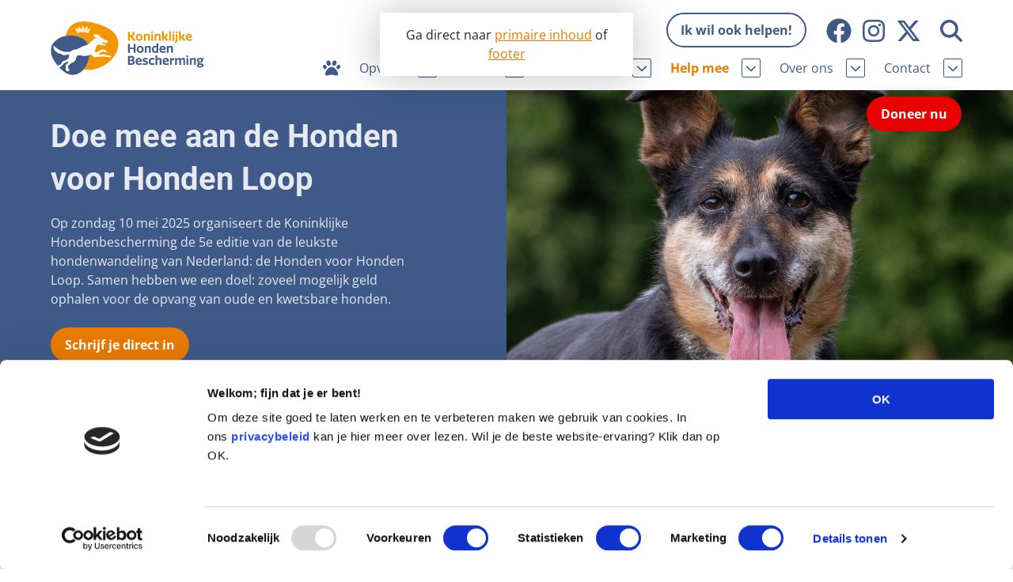

--- FILE ---
content_type: text/html; charset=utf-8
request_url: https://hondenbescherming.nl/help-mee/honden-voor-honden-loop/
body_size: 9653
content:
<!doctype html>



<html lang="nl">
<head>
  <meta charset="utf-8">

  <title>Doe mee aan de Honden voor Honden Loop</title>


  
    
    <meta name="viewport" content="width=device-width, initial-scale=1">


    
    
      <meta property="og:title" content="">
      <meta property="og:description" content="">
      <meta property="og:image" content="">
      <meta property="og:image:alt" content="">
    
    <meta property="og:type" content="website"/>
    <meta property="og:url" content="https://hondenbescherming.nl/help-mee/honden-voor-honden-loop/"/>
    <meta property="og:site_name" content="Hondenbescherming">

    <meta name="description" content="Op zondag 1 oktober 2023 organiseert de Koninklijke Hondenbescherming de 3e editie van de leukste hondenwandeling van Nederland: de Honden voor Honden Loop">
    <meta name="keywords" content="">
    
    
  

  
    <link rel="apple-touch-icon" sizes="180x180" href="/static/favicons/apple-touch-icon.png">
    <link rel="icon" type="image/png" sizes="32x32" href="/static/favicons/favicon-32x32.png">
    <link rel="icon" type="image/png" sizes="16x16" href="/static/favicons/favicon-16x16.png">
    <link rel="manifest" href="/static/favicons/site.webmanifest">
    <link rel="mask-icon" href="/static/favicons/safari-pinned-tab.svg" color="#5bbad5">
    <link rel="shortcut icon" href="/static/favicons/favicon.ico">
    <meta name="msapplication-TileColor" content="#da532c">
    <meta name="msapplication-config" content="/static/favicons/browserconfig.xml">
    <meta name="theme-color" content="#ffffff">
  

 
    
      
        
      
    
  

  
  

  
  <!--[if IE]>
  <script src="https://cdnjs.cloudflare.com/ajax/libs/html5shiv/3.7.3/html5shiv.min.js"></script>
  <![endif]-->

  
  







  
  
    
    <link href="/static/wpa/assets/swiper.a4e63f96.css" rel="stylesheet" />
    <link href="/static/wpa/assets/style.a5c42d55.css" rel="stylesheet" />
    
  


  <script>window.sentryDsn = 'https://f3f3ac1d4c7f42528f3e34f7a7c71c89:9a65ff29e5c34d82a7c565acc5c5a192@sentry2.fluxility.com/170';</script>
  
          <script>(function(w,d,s,l,i){w[l]=w[l]||[];w[l].push({'gtm.start':
                new Date().getTime(),event:'gtm.js'});var f=d.getElementsByTagName(s)[0],
              j=d.createElement(s),dl=l!='dataLayer'?'&l='+l:'';j.async=true;j.src=
              'https://www.googletagmanager.com/gtm.js?id='+i+dl;f.parentNode.insertBefore(j,f);
          })(window,document,'script','dataLayer','GTM-WC48XP4');</script>
        

  <script src="/static/wpa/assets/runtime.a55c5df02baebdb2e198.js" ></script>
<script src="/static/wpa/assets/7-a55c5df02baebdb2e198.js" ></script>
<script src="/static/wpa/assets/index-a55c5df02baebdb2e198.js" ></script>

  


  


  
</head>


<body class="page-cms-default" id="page-honden-voor-honden-loop">
  
  
    
      <noscript><iframe src="https://www.googletagmanager.com/ns.html?id=GTM-WC48XP4"
                        height="0" width="0" style="display:none;visibility:hidden"></iframe></noscript>
    
  

  
  <div class="skip-to">
    Ga direct naar <a class="skip-to__main" href="#main">primaire inhoud</a> of <a class="skip-to__footer" href="#footer">footer</a>
  </div>
  


  <header class="
      block
      header-block
      
    "

    data-sticky="true"

  >
    <div
      class="
        block__inner
        header-primary



      "





    >
      
        <div class="logo">
          
            <a href="/" title="Koninklijke hondenbescherming">Koninklijke hondenbescherming</a>
          
        </div>

        <span aria-hidden="true" class="flex-grow-1"></span>

        
        
        <div
          class="
            utility-menu



          "
        >
          <div
            class="
              utility-menu__cta-responsive
              
            "
          >
            
          </div>
          <div class="utility-menu__inner">
            
  


<div class="utility-menu__cta" data-clone-to="utility-menu__cta"><a class="
 secondary-outlined-button


" href="//hondenbescherming.nl/help-mee/"  >Ik wil ook helpen!
</a>
</div>
<div class="utility-menu__socials" data-clone-to="utility-menu__socials"><a class="
 link--icon link--icon_facebook
" href="https://www.facebook.com/Hondenbescherming/"  ><span class="link__body"></span><svg xmlns="http://www.w3.org/2000/svg" class="icon " viewBox="0 0 512 512"><path d="M504 256C504 119 393 8 256 8S8 119 8 256c0 123.78 90.69 226.38 209.25 245V327.69h-63V256h63v-54.64c0-62.15 37-96.48 93.67-96.48 27.14 0 55.52 4.84 55.52 4.84v61h-31.28c-30.8 0-40.41 19.12-40.41 38.73V256h68.78l-11 71.69h-57.78V501C413.31 482.38 504 379.78 504 256z"></path></svg>
</a>
<a class="
 link--icon link--icon_instagram
" href="https://www.instagram.com/hondenbeschermingnl/"  ><span class="link__body"></span><svg xmlns="http://www.w3.org/2000/svg" class="icon " viewBox="0 0 448 512"><path d="M224.1 141c-63.6 0-114.9 51.3-114.9 114.9s51.3 114.9 114.9 114.9S339 319.5 339 255.9 287.7 141 224.1 141zm0 189.6c-41.1 0-74.7-33.5-74.7-74.7s33.5-74.7 74.7-74.7 74.7 33.5 74.7 74.7-33.6 74.7-74.7 74.7zm146.4-194.3c0 14.9-12 26.8-26.8 26.8-14.9 0-26.8-12-26.8-26.8s12-26.8 26.8-26.8 26.8 12 26.8 26.8zm76.1 27.2c-1.7-35.9-9.9-67.7-36.2-93.9-26.2-26.2-58-34.4-93.9-36.2-37-2.1-147.9-2.1-184.9 0-35.8 1.7-67.6 9.9-93.9 36.1s-34.4 58-36.2 93.9c-2.1 37-2.1 147.9 0 184.9 1.7 35.9 9.9 67.7 36.2 93.9s58 34.4 93.9 36.2c37 2.1 147.9 2.1 184.9 0 35.9-1.7 67.7-9.9 93.9-36.2 26.2-26.2 34.4-58 36.2-93.9 2.1-37 2.1-147.8 0-184.8zM398.8 388c-7.8 19.6-22.9 34.7-42.6 42.6-29.5 11.7-99.5 9-132.1 9s-102.7 2.6-132.1-9c-19.6-7.8-34.7-22.9-42.6-42.6-11.7-29.5-9-99.5-9-132.1s-2.6-102.7 9-132.1c7.8-19.6 22.9-34.7 42.6-42.6 29.5-11.7 99.5-9 132.1-9s102.7-2.6 132.1 9c19.6 7.8 34.7 22.9 42.6 42.6 11.7 29.5 9 99.5 9 132.1s2.7 102.7-9 132.1z"></path></svg>
</a>
<a class="
 link--icon link--icon_x-twitter
" href="https://twitter.com/Hondbescherming"  ><span class="link__body"></span><svg xmlns="http://www.w3.org/2000/svg" class="icon " viewBox="0 0 512 512"><path d="M389.2 48h70.6L305.6 224.2 487 464H345L233.7 318.6 106.5 464H35.8L200.7 275.5 26.8 48H172.4L272.9 180.9 389.2 48zM364.4 421.8h39.1L151.1 88h-42L364.4 421.8z"></path></svg>
</a>
</div>
<div class="utility-menu__search ">

<div
  class="search-trigger search-trigger--utility"
  data-search-state="closed"
>
  <button
    type="button"
    title="Toggle search box"
    class="search-trigger__button"
    data-search-trigger
    data-search-trigger-target=".header-block .search"
  >
    <svg xmlns="http://www.w3.org/2000/svg" class="icon " viewBox="0 0 512 512"><path d="M416 208c0 45.9-14.9 88.3-40 122.7L502.6 457.4c12.5 12.5 12.5 32.8 0 45.3s-32.8 12.5-45.3 0L330.7 376c-34.4 25.2-76.8 40-122.7 40C93.1 416 0 322.9 0 208S93.1 0 208 0S416 93.1 416 208zM208 352a144 144 0 1 0 0-288 144 144 0 1 0 0 288z"></path></svg>
  </button>
</div>

</div>
<div class="utility-menu__language">




</div>



          </div>
        </div>
        

        

          <div class="search search--closed" aria-hidden="true">
            <form class="search__form" action="/zoeken/">
              <label for="zoeken" class="search__label">
                <input type="search"
                  value=""
                  id="zoeken"
                  name="q"
                  class="search__input search__input--floating"
                  placeholder="Ik ben op zoek naar …"
                />
              </label>

              <button type="submit" class="search__button" title="Zoeken">
                <svg xmlns="http://www.w3.org/2000/svg" class="icon " viewBox="0 0 512 512"><path d="M416 208c0 45.9-14.9 88.3-40 122.7L502.6 457.4c12.5 12.5 12.5 32.8 0 45.3s-32.8 12.5-45.3 0L330.7 376c-34.4 25.2-76.8 40-122.7 40C93.1 416 0 322.9 0 208S93.1 0 208 0S416 93.1 416 208zM208 352a144 144 0 1 0 0-288 144 144 0 1 0 0 288z"></path></svg>
              </button>
            </form>
          </div>

        




              <div class="navigation">
                

<nav class="menu-select nav-primary" aria-label="Primair">
  <button
    type="button"
    class="menu-select__button hidden--tablet-landscape"
    aria-hidden="true"
    tabindex="-1"
    aria-label="Menuknop voor kleine schermen"
  >
    <span class="menu-select__button-icon">
      <svg xmlns="http://www.w3.org/2000/svg" class="icon menu-select__closed-icon" viewBox="0 0 448 512"><path d="M0 96C0 78.3 14.3 64 32 64H416c17.7 0 32 14.3 32 32s-14.3 32-32 32H32C14.3 128 0 113.7 0 96zM0 256c0-17.7 14.3-32 32-32H416c17.7 0 32 14.3 32 32s-14.3 32-32 32H32c-17.7 0-32-14.3-32-32zM448 416c0 17.7-14.3 32-32 32H32c-17.7 0-32-14.3-32-32s14.3-32 32-32H416c17.7 0 32 14.3 32 32z"></path></svg>
      <svg xmlns="http://www.w3.org/2000/svg" class="icon menu-select__opened-icon" viewBox="0 0 384 512"><path d="M342.6 150.6c12.5-12.5 12.5-32.8 0-45.3s-32.8-12.5-45.3 0L192 210.7 86.6 105.4c-12.5-12.5-32.8-12.5-45.3 0s-12.5 32.8 0 45.3L146.7 256 41.4 361.4c-12.5 12.5-12.5 32.8 0 45.3s32.8 12.5 45.3 0L192 301.3 297.4 406.6c12.5 12.5 32.8 12.5 45.3 0s12.5-32.8 0-45.3L237.3 256 342.6 150.6z"></path></svg>
    </span>
  </button>

  <ul
    class="
      menu-select__items
      menu-select__items--root
      menu-list-x--tablet-landscape
    "
  >

    
      <li class="hidden--tablet-landscape">
        <div data-clone-target="utility-menu__cta"></div>
      </li>
    

    

    



<li
  
  
  
  id="menu-item-wrap-2"
  data-state="closed"
  
  class="
    menu-item-wrap
    menu-item-wrap--level_0
  "
>
  <a
    class="
      primary-nav__menu-item
      menu-item
      menu-item--theme_light-desktop
      menu-item--level_0
      menu-item--home
      
      
      
    "
    href="/"
    aria-label="Voorpagina"
    
    
    
    
  >

    
    <svg xmlns="http://www.w3.org/2000/svg" class="icon " viewBox="0 0 512 512"><path d="M226.5 92.9c14.3 42.9-.3 86.2-32.6 96.8s-70.1-15.6-84.4-58.5s.3-86.2 32.6-96.8s70.1 15.6 84.4 58.5zM100.4 198.6c18.9 32.4 14.3 70.1-10.2 84.1s-59.7-.9-78.5-33.3S-2.7 179.3 21.8 165.3s59.7 .9 78.5 33.3zM69.2 401.2C121.6 259.9 214.7 224 256 224s134.4 35.9 186.8 177.2c3.6 9.7 5.2 20.1 5.2 30.5v1.6c0 25.8-20.9 46.7-46.7 46.7c-11.5 0-22.9-1.4-34-4.2l-88-22c-15.3-3.8-31.3-3.8-46.6 0l-88 22c-11.1 2.8-22.5 4.2-34 4.2C84.9 480 64 459.1 64 433.3v-1.6c0-10.4 1.6-20.8 5.2-30.5zM421.8 282.7c-24.5-14-29.1-51.7-10.2-84.1s54-47.3 78.5-33.3s29.1 51.7 10.2 84.1s-54 47.3-78.5 33.3zM310.1 189.7c-32.3-10.6-46.9-53.9-32.6-96.8s52.1-69.1 84.4-58.5s46.9 53.9 32.6 96.8s-52.1 69.1-84.4 58.5z"></path></svg>
    

    <span class="menu-item__title">Home</span>

    

    
  </a>

  
</li>


<li
  
  
  
  id="menu-item-wrap-8"
  data-state="closed"
  
  class="
    menu-item-wrap
    menu-item-wrap--level_0
  "
>
  <a
    class="
      primary-nav__menu-item
      menu-item
      menu-item--theme_light-desktop
      menu-item--level_0
      
      
      
      menu-item--ancestor
    "
    href="/opvang/"
    
    
    
    
    aria-expanded="false"
  >

    

    <span class="menu-item__title">Opvang</span>

    

    
      <span
        tabindex="0"
        title="Klap submenu uit"
        class="menu-item__toggle"
        data-target="#menu-item-wrap-8"
      >
        

<svg xmlns="http://www.w3.org/2000/svg" class="icon " viewBox="0 0 512 512"><path d="M233.4 406.6c12.5 12.5 32.8 12.5 45.3 0l192-192c12.5-12.5 12.5-32.8 0-45.3s-32.8-12.5-45.3 0L256 338.7 86.6 169.4c-12.5-12.5-32.8-12.5-45.3 0s-12.5 32.8 0 45.3l192 192z"></path></svg>

      </span>
    
  </a>

  
    <ul
      class="
        menu-select__items
        menu-select__items--level_1
      "
    >
      



<li
  
  
  
  class="
    menu-item-wrap
    menu-item-wrap--level_1
  "
>
  <a
    class="
      primary-nav__menu-item
      menu-item
      menu-item--theme_light-desktop
      menu-item--level_1
      
      
      
      
    "
    href="/opvang/hondenopvangcentrum/"
    
    
    
    tabindex="-1"
    
  >

    

    <span class="menu-item__title">Hondenopvangcentrum</span>

    

    
  </a>

  
</li>


<li
  
  
  
  class="
    menu-item-wrap
    menu-item-wrap--level_1
  "
>
  <a
    class="
      primary-nav__menu-item
      menu-item
      menu-item--theme_light-desktop
      menu-item--level_1
      
      
      
      
    "
    href="/opvang/adopteer-een-senior/"
    
    
    
    tabindex="-1"
    
  >

    

    <span class="menu-item__title">Seniorhonden ter adoptie</span>

    

    
  </a>

  
</li>



    </ul>
  
</li>


<li
  
  
  
  id="menu-item-wrap-9"
  data-state="closed"
  
  class="
    menu-item-wrap
    menu-item-wrap--level_0
  "
>
  <a
    class="
      primary-nav__menu-item
      menu-item
      menu-item--theme_light-desktop
      menu-item--level_0
      
      
      
      menu-item--ancestor
    "
    href="/lobby/"
    
    
    
    
    aria-expanded="false"
  >

    

    <span class="menu-item__title">Lobby</span>

    

    
      <span
        tabindex="0"
        title="Klap submenu uit"
        class="menu-item__toggle"
        data-target="#menu-item-wrap-9"
      >
        

<svg xmlns="http://www.w3.org/2000/svg" class="icon " viewBox="0 0 512 512"><path d="M233.4 406.6c12.5 12.5 32.8 12.5 45.3 0l192-192c12.5-12.5 12.5-32.8 0-45.3s-32.8-12.5-45.3 0L256 338.7 86.6 169.4c-12.5-12.5-32.8-12.5-45.3 0s-12.5 32.8 0 45.3l192 192z"></path></svg>

      </span>
    
  </a>

  
    <ul
      class="
        menu-select__items
        menu-select__items--level_1
      "
    >
      



<li
  
  
  
  class="
    menu-item-wrap
    menu-item-wrap--level_1
  "
>
  <a
    class="
      primary-nav__menu-item
      menu-item
      menu-item--theme_light-desktop
      menu-item--level_1
      
      
      
      
    "
    href="/lobby/betaalbare-dierenartszorg/"
    
    
    
    tabindex="-1"
    
  >

    

    <span class="menu-item__title">Betaalbare dierenartszorg</span>

    

    
  </a>

  
</li>


<li
  
  
  
  class="
    menu-item-wrap
    menu-item-wrap--level_1
  "
>
  <a
    class="
      primary-nav__menu-item
      menu-item
      menu-item--theme_light-desktop
      menu-item--level_1
      
      
      
      
    "
    href="/lobby/voorkomen-van-dierenmishandeling/"
    
    
    
    tabindex="-1"
    
  >

    

    <span class="menu-item__title">Voorkomen van dierenmishandeling</span>

    

    
  </a>

  
</li>


<li
  
  
  
  class="
    menu-item-wrap
    menu-item-wrap--level_1
  "
>
  <a
    class="
      primary-nav__menu-item
      menu-item
      menu-item--theme_light-desktop
      menu-item--level_1
      
      
      
      
    "
    href="/lobby/afschaffing-hondenbelasting/"
    
    
    
    tabindex="-1"
    
  >

    

    <span class="menu-item__title">Afschaffing hondenbelasting</span>

    

    
  </a>

  
</li>


<li
  
  
  
  class="
    menu-item-wrap
    menu-item-wrap--level_1
  "
>
  <a
    class="
      primary-nav__menu-item
      menu-item
      menu-item--theme_light-desktop
      menu-item--level_1
      
      
      
      
    "
    href="/lobby/landelijke-registratie-bijtincidenten/"
    
    
    
    tabindex="-1"
    
  >

    

    <span class="menu-item__title">Landelijke registratie bijtincidenten</span>

    

    
  </a>

  
</li>


<li
  
  
  
  class="
    menu-item-wrap
    menu-item-wrap--level_1
  "
>
  <a
    class="
      primary-nav__menu-item
      menu-item
      menu-item--theme_light-desktop
      menu-item--level_1
      
      
      
      
    "
    href="/lobby/verantwoord-fokbeleid/"
    
    
    
    tabindex="-1"
    
  >

    

    <span class="menu-item__title">Verantwoord fokbeleid</span>

    

    
  </a>

  
</li>


<li
  
  
  
  class="
    menu-item-wrap
    menu-item-wrap--level_1
  "
>
  <a
    class="
      primary-nav__menu-item
      menu-item
      menu-item--theme_light-desktop
      menu-item--level_1
      
      
      
      
    "
    href="/lobby/landelijk-vuurwerkverbod/"
    
    
    
    tabindex="-1"
    
  >

    

    <span class="menu-item__title">Landelijk vuurwerkverbod</span>

    

    
  </a>

  
</li>


<li
  
  
  
  class="
    menu-item-wrap
    menu-item-wrap--level_1
  "
>
  <a
    class="
      primary-nav__menu-item
      menu-item
      menu-item--theme_light-desktop
      menu-item--level_1
      
      
      
      
    "
    href="/lobby/verplichte-pre-aanschaf-cursus/"
    
    
    
    tabindex="-1"
    
  >

    

    <span class="menu-item__title">Verplichte pre-aanschaf cursus</span>

    

    
  </a>

  
</li>


<li
  
  
  
  class="
    menu-item-wrap
    menu-item-wrap--level_1
  "
>
  <a
    class="
      primary-nav__menu-item
      menu-item
      menu-item--theme_light-desktop
      menu-item--level_1
      
      
      
      
    "
    href="/lobby/gemeentelijk-meldpunt-bijtincidenten/"
    
    
    
    tabindex="-1"
    
  >

    

    <span class="menu-item__title">Gemeentelijk meldpunt bijtincidenten</span>

    

    
  </a>

  
</li>


<li
  
  
  
  class="
    menu-item-wrap
    menu-item-wrap--level_1
  "
>
  <a
    class="
      primary-nav__menu-item
      menu-item
      menu-item--theme_light-desktop
      menu-item--level_1
      
      
      
      
    "
    href="/lobby/veilige-losloopgebieden/"
    
    
    
    tabindex="-1"
    
  >

    

    <span class="menu-item__title">Veilige losloopgebieden</span>

    

    
  </a>

  
</li>


<li
  
  
  
  class="
    menu-item-wrap
    menu-item-wrap--level_1
  "
>
  <a
    class="
      primary-nav__menu-item
      menu-item
      menu-item--theme_light-desktop
      menu-item--level_1
      
      
      
      
    "
    href="/lobby/malafide-hondenhandel/"
    
    
    
    tabindex="-1"
    
  >

    

    <span class="menu-item__title">Aanpak malafide hondenhandel</span>

    

    
  </a>

  
</li>


<li
  
  
  
  class="
    menu-item-wrap
    menu-item-wrap--level_1
  "
>
  <a
    class="
      primary-nav__menu-item
      menu-item
      menu-item--theme_light-desktop
      menu-item--level_1
      
      
      
      
    "
    href="/lobby/fokken-met-kortsnuitige-honden/"
    
    
    
    tabindex="-1"
    
  >

    

    <span class="menu-item__title">Verbod op fokken met kortsnuitige honden</span>

    

    
  </a>

  
</li>


<li
  
  
  
  class="
    menu-item-wrap
    menu-item-wrap--level_1
  "
>
  <a
    class="
      primary-nav__menu-item
      menu-item
      menu-item--theme_light-desktop
      menu-item--level_1
      
      
      
      
    "
    href="/lobby/bescherming-tegen-grasaren/"
    
    
    
    tabindex="-1"
    
  >

    

    <span class="menu-item__title">Bescherming tegen grasaren</span>

    

    
  </a>

  
</li>



    </ul>
  
</li>


<li
  
  
  
  id="menu-item-wrap-10"
  data-state="closed"
  
  class="
    menu-item-wrap
    menu-item-wrap--level_0
  "
>
  <a
    class="
      primary-nav__menu-item
      menu-item
      menu-item--theme_light-desktop
      menu-item--level_0
      
      
      
      menu-item--ancestor
    "
    href="/info-advies/"
    
    
    
    
    aria-expanded="false"
  >

    

    <span class="menu-item__title">Info &amp; advies</span>

    

    
      <span
        tabindex="0"
        title="Klap submenu uit"
        class="menu-item__toggle"
        data-target="#menu-item-wrap-10"
      >
        

<svg xmlns="http://www.w3.org/2000/svg" class="icon " viewBox="0 0 512 512"><path d="M233.4 406.6c12.5 12.5 32.8 12.5 45.3 0l192-192c12.5-12.5 12.5-32.8 0-45.3s-32.8-12.5-45.3 0L256 338.7 86.6 169.4c-12.5-12.5-32.8-12.5-45.3 0s-12.5 32.8 0 45.3l192 192z"></path></svg>

      </span>
    
  </a>

  
    <ul
      class="
        menu-select__items
        menu-select__items--level_1
      "
    >
      



<li
  
  
  
  class="
    menu-item-wrap
    menu-item-wrap--level_1
  "
>
  <a
    class="
      primary-nav__menu-item
      menu-item
      menu-item--theme_light-desktop
      menu-item--level_1
      
      
      
      
    "
    href="/info-advies/ik-wil-een-hond/"
    
    
    
    tabindex="-1"
    
  >

    

    <span class="menu-item__title">Ik wil een hond</span>

    

    
  </a>

  
</li>


<li
  
  
  
  class="
    menu-item-wrap
    menu-item-wrap--level_1
  "
>
  <a
    class="
      primary-nav__menu-item
      menu-item
      menu-item--theme_light-desktop
      menu-item--level_1
      
      
      
      
    "
    href="/info-advies/ik-heb-een-hond/"
    
    
    
    tabindex="-1"
    
  >

    

    <span class="menu-item__title">Ik heb een hond</span>

    

    
  </a>

  
</li>


<li
  
  
  
  class="
    menu-item-wrap
    menu-item-wrap--level_1
  "
>
  <a
    class="
      primary-nav__menu-item
      menu-item
      menu-item--theme_light-desktop
      menu-item--level_1
      
      
      
      
    "
    href="/info-advies/onderzoek/"
    
    
    
    tabindex="-1"
    
  >

    

    <span class="menu-item__title">Onderzoek en wetenschap</span>

    

    
  </a>

  
</li>


<li
  
  
  
  class="
    menu-item-wrap
    menu-item-wrap--level_1
  "
>
  <a
    class="
      primary-nav__menu-item
      menu-item
      menu-item--theme_light-desktop
      menu-item--level_1
      
      
      
      
    "
    href="/test-welk-type-hond-past-bij-mij/"
    
    
    
    tabindex="-1"
    
  >

    

    <span class="menu-item__title">Welk type hond past bij mij?</span>

    

    
  </a>

  
</li>


<li
  
  
  
  class="
    menu-item-wrap
    menu-item-wrap--level_1
  "
>
  <a
    class="
      primary-nav__menu-item
      menu-item
      menu-item--theme_light-desktop
      menu-item--level_1
      
      
      
      
    "
    href="/info-advies/lezingen/"
    
    
    
    tabindex="-1"
    
  >

    

    <span class="menu-item__title">Lezingen</span>

    

    
  </a>

  
</li>


<li
  
  
  
  class="
    menu-item-wrap
    menu-item-wrap--level_1
  "
>
  <a
    class="
      primary-nav__menu-item
      menu-item
      menu-item--theme_light-desktop
      menu-item--level_1
      
      
      
      
    "
    href="/info-advies/bereid-je-voor-op-dierenartskosten/"
    
    
    
    tabindex="-1"
    
  >

    

    <span class="menu-item__title">Bereid je voor op dierenartskosten</span>

    

    
  </a>

  
</li>



    </ul>
  
</li>


<li
  
  
  
  id="menu-item-wrap-11"
  data-state="closed"
  
  class="
    menu-item-wrap
    menu-item-wrap--level_0
  "
>
  <a
    class="
      primary-nav__menu-item
      menu-item
      menu-item--theme_light-desktop
      menu-item--level_0
      
      
      menu-item--active
      menu-item--ancestor
    "
    href="/help-mee/"
    
    
    
    
    aria-expanded="false"
  >

    

    <span class="menu-item__title">Help mee</span>

    

    
      <span
        tabindex="0"
        title="Klap submenu uit"
        class="menu-item__toggle"
        data-target="#menu-item-wrap-11"
      >
        

<svg xmlns="http://www.w3.org/2000/svg" class="icon " viewBox="0 0 512 512"><path d="M233.4 406.6c12.5 12.5 32.8 12.5 45.3 0l192-192c12.5-12.5 12.5-32.8 0-45.3s-32.8-12.5-45.3 0L256 338.7 86.6 169.4c-12.5-12.5-32.8-12.5-45.3 0s-12.5 32.8 0 45.3l192 192z"></path></svg>

      </span>
    
  </a>

  
    <ul
      class="
        menu-select__items
        menu-select__items--level_1
      "
    >
      



<li
  
  
  
  class="
    menu-item-wrap
    menu-item-wrap--level_1
  "
>
  <a
    class="
      primary-nav__menu-item
      menu-item
      menu-item--theme_light-desktop
      menu-item--level_1
      
      
      
      
    "
    href="https://steun.hondenbescherming.nl/doneren"
    
    
    
    tabindex="-1"
    
  >

    

    <span class="menu-item__title">Word donateur</span>

    

    
  </a>

  
</li>


<li
  
  
  
  class="
    menu-item-wrap
    menu-item-wrap--level_1
  "
>
  <a
    class="
      primary-nav__menu-item
      menu-item
      menu-item--theme_light-desktop
      menu-item--level_1
      
      
      
      
    "
    href="/help-mee/in-uw-testament/"
    
    
    
    tabindex="-1"
    
  >

    

    <span class="menu-item__title">In uw testament</span>

    

    
  </a>

  
</li>


<li
  
  
  
  class="
    menu-item-wrap
    menu-item-wrap--level_1
  "
>
  <a
    class="
      primary-nav__menu-item
      menu-item
      menu-item--theme_light-desktop
      menu-item--level_1
      
      
      
      
    "
    href="/help-mee/teken-onze-petitie/"
    
    
    
    tabindex="-1"
    
  >

    

    <span class="menu-item__title">Teken onze petitie</span>

    

    
  </a>

  
</li>


<li
  
  
  
  class="
    menu-item-wrap
    menu-item-wrap--level_1
  "
>
  <a
    class="
      primary-nav__menu-item
      menu-item
      menu-item--theme_light-desktop
      menu-item--level_1
      
      
      
      
    "
    href="/help-mee/steun-als-bedrijf/"
    
    
    
    tabindex="-1"
    
  >

    

    <span class="menu-item__title">Steun als bedrijf</span>

    

    
  </a>

  
</li>


<li
  
  
  
  class="
    menu-item-wrap
    menu-item-wrap--level_1
  "
>
  <a
    class="
      primary-nav__menu-item
      menu-item
      menu-item--theme_light-desktop
      menu-item--level_1
      
      
      
      
    "
    href="/opvang/adopteer-een-senior/"
    
    
    
    tabindex="-1"
    
  >

    

    <span class="menu-item__title">Adopteer een seniorhond</span>

    

    
  </a>

  
</li>


<li
  
  
  
  class="
    menu-item-wrap
    menu-item-wrap--level_1
  "
>
  <a
    class="
      primary-nav__menu-item
      menu-item
      menu-item--theme_light-desktop
      menu-item--level_1
      
      
      
      
    "
    href="/help-mee/sponsorhond/"
    
    
    
    tabindex="-1"
    
  >

    

    <span class="menu-item__title">Sponsor een seniorhond</span>

    

    
  </a>

  
</li>


<li
  
  
  
  class="
    menu-item-wrap
    menu-item-wrap--level_1
  "
>
  <a
    class="
      primary-nav__menu-item
      menu-item
      menu-item--theme_light-desktop
      menu-item--level_1
      
      
      
      
    "
    href="/help-mee/schenk-met-belastingvoordeel/"
    
    
    
    tabindex="-1"
    
  >

    

    <span class="menu-item__title">Schenk met belastingvoordeel</span>

    

    
  </a>

  
</li>


<li
  
  
  
  class="
    menu-item-wrap
    menu-item-wrap--level_1
  "
>
  <a
    class="
      primary-nav__menu-item
      menu-item
      menu-item--theme_light-desktop
      menu-item--level_1
      
      
      
      
    "
    href="/over-ons/vacatures/"
    
    
    
    tabindex="-1"
    
  >

    

    <span class="menu-item__title">Steun als vrijwilliger</span>

    

    
  </a>

  
</li>


<li
  
  
  
  class="
    menu-item-wrap
    menu-item-wrap--level_1
  "
>
  <a
    class="
      primary-nav__menu-item
      menu-item
      menu-item--theme_light-desktop
      menu-item--level_1
      
      
      
      
    "
    href="/help-mee/kom-in-actie/"
    
    
    
    tabindex="-1"
    
  >

    

    <span class="menu-item__title">Kom in actie</span>

    

    
  </a>

  
</li>


<li
  
  
  
  class="
    menu-item-wrap
    menu-item-wrap--level_1
  "
>
  <a
    class="
      primary-nav__menu-item
      menu-item
      menu-item--theme_light-desktop
      menu-item--level_1
      
      
      menu-item--active
      
    "
    href="/help-mee/honden-voor-honden-loop/"
    
    aria-current="page"
    
    tabindex="-1"
    
  >

    

    <span class="menu-item__title">Honden voor Honden Loop</span>

    

    
  </a>

  
</li>


<li
  
  
  
  class="
    menu-item-wrap
    menu-item-wrap--level_1
  "
>
  <a
    class="
      primary-nav__menu-item
      menu-item
      menu-item--theme_light-desktop
      menu-item--level_1
      
      
      
      
    "
    href="https://steun.hondenbescherming.nl/aanvraag-donatiebox-particulieren"
    
    
    
    tabindex="-1"
    
  >

    

    <span class="menu-item__title">Vraag een donatiebox aan</span>

    

    
  </a>

  
</li>



    </ul>
  
</li>


<li
  
  
  
  id="menu-item-wrap-12"
  data-state="closed"
  
  class="
    menu-item-wrap
    menu-item-wrap--level_0
  "
>
  <a
    class="
      primary-nav__menu-item
      menu-item
      menu-item--theme_light-desktop
      menu-item--level_0
      
      
      
      menu-item--ancestor
    "
    href="/over-ons/"
    
    
    
    
    aria-expanded="false"
  >

    

    <span class="menu-item__title">Over ons</span>

    

    
      <span
        tabindex="0"
        title="Klap submenu uit"
        class="menu-item__toggle"
        data-target="#menu-item-wrap-12"
      >
        

<svg xmlns="http://www.w3.org/2000/svg" class="icon " viewBox="0 0 512 512"><path d="M233.4 406.6c12.5 12.5 32.8 12.5 45.3 0l192-192c12.5-12.5 12.5-32.8 0-45.3s-32.8-12.5-45.3 0L256 338.7 86.6 169.4c-12.5-12.5-32.8-12.5-45.3 0s-12.5 32.8 0 45.3l192 192z"></path></svg>

      </span>
    
  </a>

  
    <ul
      class="
        menu-select__items
        menu-select__items--level_1
      "
    >
      



<li
  
  
  
  class="
    menu-item-wrap
    menu-item-wrap--level_1
  "
>
  <a
    class="
      primary-nav__menu-item
      menu-item
      menu-item--theme_light-desktop
      menu-item--level_1
      
      
      
      
    "
    href="/over-ons/missie-en-visie/"
    
    
    
    tabindex="-1"
    
  >

    

    <span class="menu-item__title">Missie en visie</span>

    

    
  </a>

  
</li>


<li
  
  
  
  class="
    menu-item-wrap
    menu-item-wrap--level_1
  "
>
  <a
    class="
      primary-nav__menu-item
      menu-item
      menu-item--theme_light-desktop
      menu-item--level_1
      
      
      
      
    "
    href="/over-ons/wat-wij-doen/"
    
    
    
    tabindex="-1"
    
  >

    

    <span class="menu-item__title">Wat wij doen</span>

    

    
  </a>

  
</li>


<li
  
  
  
  class="
    menu-item-wrap
    menu-item-wrap--level_1
  "
>
  <a
    class="
      primary-nav__menu-item
      menu-item
      menu-item--theme_light-desktop
      menu-item--level_1
      
      
      
      
    "
    href="/over-ons/onze-organisatie/"
    
    
    
    tabindex="-1"
    
  >

    

    <span class="menu-item__title">Onze organisatie</span>

    

    
  </a>

  
</li>


<li
  
  
  
  class="
    menu-item-wrap
    menu-item-wrap--level_1
  "
>
  <a
    class="
      primary-nav__menu-item
      menu-item
      menu-item--theme_light-desktop
      menu-item--level_1
      
      
      
      
    "
    href="/over-ons/samenwerking/"
    
    
    
    tabindex="-1"
    
  >

    

    <span class="menu-item__title">Samenwerking</span>

    

    
  </a>

  
</li>


<li
  
  
  
  class="
    menu-item-wrap
    menu-item-wrap--level_1
  "
>
  <a
    class="
      primary-nav__menu-item
      menu-item
      menu-item--theme_light-desktop
      menu-item--level_1
      
      
      
      
    "
    href="/over-ons/bekende-vrienden/"
    
    
    
    tabindex="-1"
    
  >

    

    <span class="menu-item__title">Bekende vrienden</span>

    

    
  </a>

  
</li>


<li
  
  
  
  class="
    menu-item-wrap
    menu-item-wrap--level_1
  "
>
  <a
    class="
      primary-nav__menu-item
      menu-item
      menu-item--theme_light-desktop
      menu-item--level_1
      
      
      
      
    "
    href="/over-ons/jaarverslag/"
    
    
    
    tabindex="-1"
    
  >

    

    <span class="menu-item__title">Jaarverslag</span>

    

    
  </a>

  
</li>


<li
  
  
  
  class="
    menu-item-wrap
    menu-item-wrap--level_1
  "
>
  <a
    class="
      primary-nav__menu-item
      menu-item
      menu-item--theme_light-desktop
      menu-item--level_1
      
      
      
      
    "
    href="/over-ons/vacatures/"
    
    
    
    tabindex="-1"
    
  >

    

    <span class="menu-item__title">Vacatures</span>

    

    
  </a>

  
</li>


<li
  
  
  
  class="
    menu-item-wrap
    menu-item-wrap--level_1
  "
>
  <a
    class="
      primary-nav__menu-item
      menu-item
      menu-item--theme_light-desktop
      menu-item--level_1
      
      
      
      
    "
    href="/over-ons/donateursmagazine-hond/"
    
    
    
    tabindex="-1"
    
  >

    

    <span class="menu-item__title">Donateursmagazine Hond</span>

    

    
  </a>

  
</li>



    </ul>
  
</li>


<li
  
  
  
  id="menu-item-wrap-24"
  data-state="closed"
  
  class="
    menu-item-wrap
    menu-item-wrap--level_0
  "
>
  <a
    class="
      primary-nav__menu-item
      menu-item
      menu-item--theme_light-desktop
      menu-item--level_0
      
      
      
      menu-item--ancestor
    "
    href="/contact/"
    
    
    
    
    aria-expanded="false"
  >

    

    <span class="menu-item__title">Contact</span>

    

    
      <span
        tabindex="0"
        title="Klap submenu uit"
        class="menu-item__toggle"
        data-target="#menu-item-wrap-24"
      >
        

<svg xmlns="http://www.w3.org/2000/svg" class="icon " viewBox="0 0 512 512"><path d="M233.4 406.6c12.5 12.5 32.8 12.5 45.3 0l192-192c12.5-12.5 12.5-32.8 0-45.3s-32.8-12.5-45.3 0L256 338.7 86.6 169.4c-12.5-12.5-32.8-12.5-45.3 0s-12.5 32.8 0 45.3l192 192z"></path></svg>

      </span>
    
  </a>

  
    <ul
      class="
        menu-select__items
        menu-select__items--level_1
      "
    >
      



<li
  
  
  
  class="
    menu-item-wrap
    menu-item-wrap--level_1
  "
>
  <a
    class="
      primary-nav__menu-item
      menu-item
      menu-item--theme_light-desktop
      menu-item--level_1
      
      
      
      
    "
    href="/contact/contact-copy-2/"
    
    
    
    tabindex="-1"
    
  >

    

    <span class="menu-item__title">Contactgegevens</span>

    

    
  </a>

  
</li>


<li
  
  
  
  class="
    menu-item-wrap
    menu-item-wrap--level_1
  "
>
  <a
    class="
      primary-nav__menu-item
      menu-item
      menu-item--theme_light-desktop
      menu-item--level_1
      
      
      
      
    "
    href="/contact/pers/"
    
    
    
    tabindex="-1"
    
  >

    

    <span class="menu-item__title">Pers</span>

    

    
  </a>

  
</li>


<li
  
  
  
  class="
    menu-item-wrap
    menu-item-wrap--level_1
  "
>
  <a
    class="
      primary-nav__menu-item
      menu-item
      menu-item--theme_light-desktop
      menu-item--level_1
      
      
      
      
    "
    href="/contact/nieuws/"
    
    
    
    tabindex="-1"
    
  >

    

    <span class="menu-item__title">Nieuws</span>

    

    
  </a>

  
</li>


<li
  
  
  
  class="
    menu-item-wrap
    menu-item-wrap--level_1
  "
>
  <a
    class="
      primary-nav__menu-item
      menu-item
      menu-item--theme_light-desktop
      menu-item--level_1
      
      
      
      
    "
    href="/contact/veelgestelde-vragen/"
    
    
    
    tabindex="-1"
    
  >

    

    <span class="menu-item__title">Veelgestelde vragen</span>

    

    
  </a>

  
</li>


<li
  
  
  
  class="
    menu-item-wrap
    menu-item-wrap--level_1
  "
>
  <a
    class="
      primary-nav__menu-item
      menu-item
      menu-item--theme_light-desktop
      menu-item--level_1
      
      
      
      
    "
    href="/contact/meldingen-hondenleed/"
    
    
    
    tabindex="-1"
    
  >

    

    <span class="menu-item__title">Melding hondenleed</span>

    

    
  </a>

  
</li>


<li
  
  
  
  class="
    menu-item-wrap
    menu-item-wrap--level_1
  "
>
  <a
    class="
      primary-nav__menu-item
      menu-item
      menu-item--theme_light-desktop
      menu-item--level_1
      
      
      
      
    "
    href="/contact/nieuwsbrief/"
    
    
    
    tabindex="-1"
    
  >

    

    <span class="menu-item__title">Nieuwsbrief</span>

    

    
  </a>

  
</li>


<li
  
  
  
  class="
    menu-item-wrap
    menu-item-wrap--level_1
  "
>
  <a
    class="
      primary-nav__menu-item
      menu-item
      menu-item--theme_light-desktop
      menu-item--level_1
      
      
      
      
    "
    href="/contact/incassodata/"
    
    
    
    tabindex="-1"
    
  >

    

    <span class="menu-item__title">Incassodata</span>

    

    
  </a>

  
</li>



    </ul>
  
</li>




    
      <li class="hidden--tablet-landscape">
        <div data-clone-target="utility-menu__socials"></div>
      </li>
    

    
    <li class="hidden--tablet-landscape">
      <div class="search-trigger search-trigger--menu">
        <button
          type="button"
          class="search-trigger__button"
          data-search-trigger
          data-search-trigger-target=".header-block .search"
        >
          <span class="search-trigger__icon">
            <svg xmlns="http://www.w3.org/2000/svg" class="icon " viewBox="0 0 512 512"><path d="M416 208c0 45.9-14.9 88.3-40 122.7L502.6 457.4c12.5 12.5 12.5 32.8 0 45.3s-32.8 12.5-45.3 0L330.7 376c-34.4 25.2-76.8 40-122.7 40C93.1 416 0 322.9 0 208S93.1 0 208 0S416 93.1 416 208zM208 352a144 144 0 1 0 0-288 144 144 0 1 0 0 288z"></path></svg>
          </span>
          <span class="search-trigger__text">
            Zoeken
          </span>
        </button>
      </div>
    </li>
    
  </ul>

  <div class="backdrop"></div>
</nav>


              </div>




        
      
    </div>
  </header>

  <div aria-hidden="true" class="header-placeholder"></div>


  
    <main id="main">
      
        
          <article>
            <div class="content-header">
              

  
    



  <div
    
      data-theme="dark1"
      
    
    class="
      
        variant4-text-and-media
        variant4-text-and-media--directed

        

        
          variant4-text-and-media--direction_start
        

        

        
          
            text-and-media-media-child__pictureplugin
          
        
      
    "
  >
    
      
      <div
        class="
          
            variant4-text-and-media__text
          
        "
      >
        <div
          class="
            variant4-text-and-media__text-inner
          "
        >
          
            
              


  <div
  data-theme=""
  class="
    plugin-text
    
  "
>
  <h1>Doe mee aan de Honden voor Honden Loop </h1>

<p>Op zondag 10 mei 2025 organiseert de Koninklijke Hondenbescherming de 5e editie van de leukste hondenwandeling van Nederland: de Honden voor Honden Loop. Samen hebben we een doel: zoveel mogelijk geld ophalen voor de opvang van oude en kwetsbare honden. </p>

<p><a class="
 primary-contained-button

" href="https://www.hondenvoorhondenloop.nl/"   target="_blank">Schrijf je direct in
</a>
</p>
</div>


            
          
        </div>
      </div>
      

      
      <div
        class="
          
            variant4-text-and-media__media
          
        "
      >
        <div
          class="
              variant4-text-and-media__media-inner
            "
          >
          
            
              


  <div class="plugin-type-pictureplugin">
  

  
    

    
      












<img
    src="/media/filer_public_thumbnails/filer_public/bb/cb/bbcb094b-ac13-461d-8c73-43ed14b2e730/jelka-aankijkend-hvhl.jpg__1017x714_q85_subsampling-2.jpg"
    
    alt=""

    
    width="auto"
    height="auto"
    

    
        srcset="
            
                /media/filer_public_thumbnails/filer_public/bb/cb/bbcb094b-ac13-461d-8c73-43ed14b2e730/jelka-aankijkend-hvhl.jpg__400x400_q85_subsampling-2.jpg 400w,
            
                /media/filer_public_thumbnails/filer_public/bb/cb/bbcb094b-ac13-461d-8c73-43ed14b2e730/jelka-aankijkend-hvhl.jpg__600x600_q85_subsampling-2.jpg 600w,
            
                /media/filer_public_thumbnails/filer_public/bb/cb/bbcb094b-ac13-461d-8c73-43ed14b2e730/jelka-aankijkend-hvhl.jpg__768x768_q85_subsampling-2.jpg 768w,
            
            /media/filer_public_thumbnails/filer_public/bb/cb/bbcb094b-ac13-461d-8c73-43ed14b2e730/jelka-aankijkend-hvhl.jpg__1017x714_q85_subsampling-2.jpg 1017w
        "
        sizes="
            
                (max-width: 400px) 400px,
            
                (max-width: 600px) 600px,
            
                (max-width: 768px) 768px,
            
            1017px
        "
    
    
>









    
  
  </div>


            
          
        </div>
      </div>
      

    
  </div>


  

  
    <div
      class="
        block
        breadcrumb-block
        p-0
        mt-0
        mb-3
        mb-4--tablet-landscape
      "
    >
      <nav class="block__inner breadcrumb" aria-label="Breadcrumb">
        <ol class="breadcrumb__list" itemscope
            itemtype="http://schema.org/BreadcrumbList">
            
<li itemprop="itemListElement" itemscope itemtype="http://schema.org/ListItem">
  <a
    itemprop="item"
    class="breadcrumb__item "
    
    href="/"
  >
    <span itemprop="name">Home</span>
  </a>
  <meta itemprop="position" content="1" />

  
  <span class="breadcrumb__separator">
    <svg xmlns="http://www.w3.org/2000/svg" class="icon " viewBox="0 0 320 512"><path d="M310.6 233.4c12.5 12.5 12.5 32.8 0 45.3l-192 192c-12.5 12.5-32.8 12.5-45.3 0s-12.5-32.8 0-45.3L242.7 256 73.4 86.6c-12.5-12.5-12.5-32.8 0-45.3s32.8-12.5 45.3 0l192 192z"></path></svg>
  </span>
  
</li>

<li itemprop="itemListElement" itemscope itemtype="http://schema.org/ListItem">
  <a
    itemprop="item"
    class="breadcrumb__item "
    
    href="/help-mee/"
  >
    <span itemprop="name">Help mee</span>
  </a>
  <meta itemprop="position" content="2" />

  
  <span class="breadcrumb__separator">
    <svg xmlns="http://www.w3.org/2000/svg" class="icon " viewBox="0 0 320 512"><path d="M310.6 233.4c12.5 12.5 12.5 32.8 0 45.3l-192 192c-12.5 12.5-32.8 12.5-45.3 0s-12.5-32.8 0-45.3L242.7 256 73.4 86.6c-12.5-12.5-12.5-32.8 0-45.3s32.8-12.5 45.3 0l192 192z"></path></svg>
  </span>
  
</li>

<li itemprop="itemListElement" itemscope itemtype="http://schema.org/ListItem">
  <a
    itemprop="item"
    class="breadcrumb__item breadcrumb__item--active"
    aria-current="page" tabindex="-1"
    href="/help-mee/honden-voor-honden-loop/"
  >
    <span itemprop="name">Honden voor Honden Loop</span>
  </a>
  <meta itemprop="position" content="3" />

  
</li>


        </ol>
      </nav>
    </div>
  

  
  <div class="donate-button">
      <a class="
 primary-contained-button

" href="https://steun.hondenbescherming.nl/doneren"  >Doneer nu
</a>

  </div>
  

            </div>
            <div class="cmscontent">
              
  
    
  <div
    




data-theme="default"

    class="block plugin-block
default-block">
    
  

    
  
    <div class="block__inner">
      
        <div
  data-theme=""
  class="
    plugin-text
    
  "
>
  <h2>Recreatiegebied Groene Heuvels in Ewijk</h2>

<p>Het evenement vindt in 2026 plaats op een nieuwe locatie: op en rond recreatiegebied Groene Heuvels in Ewijk. En iedereen kan meedoen: jong en oud, met of zonder hond. Samen met honderden andere hondenliefhebbers loop je een prachtige route van 5, 10 of 20 kilometer.</p>

<h2>Doggy Bag</h2>

<p>Bij de finish ontvangt iedereen een goedgevulde goodiebag, de Doggy Bag. Er is een aanzienlijke kans dat je een BN’er tegen het lijf loopt. Vorig jaar waren onder andere onze ambassadeurs Heleen van Royen, Arthur Japin en Renate Gerschtanowitz (met haar man Winston) aanwezig.</p>

<p>












<img
    data-src="/media/filer_public_thumbnails/filer_public/47/dc/47dc73d8-aa93-469a-aa2b-6a5403445941/hvhl6.jpg__1610x1074_q85_subsampling-2.jpg"
    data-lazymedia
    alt=""

    
    
    width="1610.0"
    height="1074.0"
    

    
        data-srcset="
            
                /media/filer_public_thumbnails/filer_public/47/dc/47dc73d8-aa93-469a-aa2b-6a5403445941/hvhl6.jpg__400x400_q85_subsampling-2.jpg 400w,
            
                /media/filer_public_thumbnails/filer_public/47/dc/47dc73d8-aa93-469a-aa2b-6a5403445941/hvhl6.jpg__600x600_q85_subsampling-2.jpg 600w,
            
                /media/filer_public_thumbnails/filer_public/47/dc/47dc73d8-aa93-469a-aa2b-6a5403445941/hvhl6.jpg__768x768_q85_subsampling-2.jpg 768w,
            
                /media/filer_public_thumbnails/filer_public/47/dc/47dc73d8-aa93-469a-aa2b-6a5403445941/hvhl6.jpg__1024x1024_q85_subsampling-2.jpg 1024w,
            
                /media/filer_public_thumbnails/filer_public/47/dc/47dc73d8-aa93-469a-aa2b-6a5403445941/hvhl6.jpg__1280x1280_q85_subsampling-2.jpg 1280w,
            
            /media/filer_public_thumbnails/filer_public/47/dc/47dc73d8-aa93-469a-aa2b-6a5403445941/hvhl6.jpg__1610x1074_q85_subsampling-2.jpg 1610w
        "
        data-sizes="
            
                (max-width: 400px) 400px,
            
                (max-width: 600px) 600px,
            
                (max-width: 768px) 768px,
            
                (max-width: 1024px) 1024px,
            
                (max-width: 1280px) 1280px,
            
            1610px
        "
    
    
>








</p>

<h2>Opvang van seniorhonden</h2>

<p>De Koninklijke Hondenbescherming vangt al meer dan 25 jaar oudere en kwetsbare honden op die niet in een regulier asiel terecht kunnen. Deze honden hebben doorgaans meer verzorging en medische hulp nodig. Voor veel seniorhonden is nergens plek als het baasje plotseling overlijdt of door omstandigheden niet meer voor de hond kan zorgen.</p>

<p>












<img
    data-src="/media/filer_public_thumbnails/filer_public/b6/09/b609d80c-32d2-4686-b46d-386d08cb9df3/sammie-spot-home.jpg__777x382_q85_subsampling-2.jpg"
    data-lazymedia
    alt=""

    
    
    width="777.0"
    height="382.0"
    

    
        data-srcset="
            
                /media/filer_public_thumbnails/filer_public/b6/09/b609d80c-32d2-4686-b46d-386d08cb9df3/sammie-spot-home.jpg__400x400_q85_subsampling-2.jpg 400w,
            
                /media/filer_public_thumbnails/filer_public/b6/09/b609d80c-32d2-4686-b46d-386d08cb9df3/sammie-spot-home.jpg__600x600_q85_subsampling-2.jpg 600w,
            
                /media/filer_public_thumbnails/filer_public/b6/09/b609d80c-32d2-4686-b46d-386d08cb9df3/sammie-spot-home.jpg__768x768_q85_subsampling-2.jpg 768w,
            
            /media/filer_public_thumbnails/filer_public/b6/09/b609d80c-32d2-4686-b46d-386d08cb9df3/sammie-spot-home.jpg__777x382_q85_subsampling-2.jpg 777w
        "
        data-sizes="
            
                (max-width: 400px) 400px,
            
                (max-width: 600px) 600px,
            
                (max-width: 768px) 768px,
            
            777px
        "
    
    
>








</p>

<p>Dit is de 13-jarige Sammie. De politie vond haar nadat haar baasje was overleden. Door de hoge leeftijd van haar baasje werd Sammie al tijden niet goed verzorgd. Haar oren, hals en kaak waren ontstoken, haar vacht was smerig en geklit. Al maandenlang had ze geen persoonlijke aandacht gekregen. Ze had pijn en werd nooit uitgelaten. Haar behoefte deed ze zelf in de tuin via een kattenluikje. Eenzaam en verwaarloosd.</p>

<p>Gelukkig konden wij Sammie liefdevol op te vangen. We hebben haar gewassen, haar vacht verzorgd en medicijnen en eten gegeven.</p>

<p>Ze is helemaal aangesterkt. Haar vacht ziet er weer prachtig uit en alle ontstekingen zijn genezen. Ze kan weer heerlijk buiten spelen en dankzij de Hondenbescherming heeft ze een nieuw liefdevol thuis.</p>

<p>












<img
    data-src="/media/filer_public_thumbnails/filer_public/5a/dc/5adc283d-be27-41ba-ba19-365cb059485d/sammie-na-3.jpg__936x718_q85_subsampling-2.jpg"
    data-lazymedia
    alt=""

    
    
    width="936.0"
    height="718.0"
    

    
        data-srcset="
            
                /media/filer_public_thumbnails/filer_public/5a/dc/5adc283d-be27-41ba-ba19-365cb059485d/sammie-na-3.jpg__400x400_q85_subsampling-2.jpg 400w,
            
                /media/filer_public_thumbnails/filer_public/5a/dc/5adc283d-be27-41ba-ba19-365cb059485d/sammie-na-3.jpg__600x600_q85_subsampling-2.jpg 600w,
            
                /media/filer_public_thumbnails/filer_public/5a/dc/5adc283d-be27-41ba-ba19-365cb059485d/sammie-na-3.jpg__768x768_q85_subsampling-2.jpg 768w,
            
            /media/filer_public_thumbnails/filer_public/5a/dc/5adc283d-be27-41ba-ba19-365cb059485d/sammie-na-3.jpg__936x718_q85_subsampling-2.jpg 936w
        "
        data-sizes="
            
                (max-width: 400px) 400px,
            
                (max-width: 600px) 600px,
            
                (max-width: 768px) 768px,
            
            936px
        "
    
    
>








</p>

<h2>Aarzel niet en meld je aan</h2>

<p>Schrijf je nu meteen in voor de Honden voor Honden Loop. Jij een leuke dag, honden een mooi lang leven.</p>

<p><a class="
 primary-contained-button

" href="https://www.hondenvoorhondenloop.nl/"   target="_blank">Meld je aan op onze speciale actiewebsite
</a>
</p>
</div>

      
    </div>
  

  </div>


  

              
  
    
  

            </div>
          </article>
        
      
    </main>
  

  


  
  <footer id="footer" class="footer-primary">
    <div class="
        block
        footer-primary__row
      "
    >
      <div class="block__inner">
        <div
          class="
            grid
            footer-grid
          "
          data-theme="dark1"
        >
          
  
    <div
  data-theme=""
  class="
    plugin-text
    
  "
>
  <h2>Snel naar</h2>

<p><a href="//hondenbescherming.nl/over-ons/wat-wij-doen/">Wat wij doen</a><br>
<a href="//hondenbescherming.nl/opvang/adopteer-een-senior/">Adopteer een senior</a><br>
<a href="//hondenbescherming.nl/opvang/hondenopvangcentrum/">Opvangcentrum</a><br>
<a href="//hondenbescherming.nl/contact/veelgestelde-vragen/">Veelgestelde vragen</a><br>
<a href="//hondenbescherming.nl/over-ons/vacatures/">Vacatures</a><br>
<a href="//hondenbescherming.nl/contact/nieuwsbrief/">Aanmelden nieuwsbrief</a></p>
</div>
<div
  data-theme=""
  class="
    plugin-text
    
  "
>
  <h2><a href="mailto:info@hondenbescherming.nl"></a>Contact</h2>

<p><strong>Hoofdkantoor Den Haag</strong><br>
Tel: 070 33 88 538<br>
<a href="mailto:info@hondenbescherming.nl">info@hondenbescherming.nl</a></p>

<p><strong>Opvangcentrum voor seniorhonden</strong><br>
Tel: 06 242 446 81<br>
<a href="mailto:denham@hondenbescherming.nl">denham@hondenbescherming.nl</a></p>
</div>
<div
  data-theme=""
  class="
    plugin-text
    
  "
>
  <h2>IBAN-nummer</h2>

<p>NL76 INGB 0000 1301 84</p>

<p>KVK-nummer: 40409239<br>
Fiscaal nummer: 28.72.274<br>
<br>
<a href="//hondenbescherming.nl/privacy-statement/">Privacy statement</a></p>
</div>
<div
  data-theme=""
  class="
    plugin-text
    
  "
>
  <p>


    <a href="https://www.cbf.nl/organisatie/koninklijke-hondenbescherming"
     target="_blank"
    >











<img
    data-src="/media/filer_public_thumbnails/filer_public/fa/9c/fa9cfd5d-f9cf-4d57-a1da-e798194ded36/logo_cbf-erkend_goed_doel_100.png__150x84_subsampling-2.png"
    data-lazymedia
    alt=""

    
    
    width="150.0"
    height="84.0"
    

    
    class="align-left "
>








    </a>

</p>

<p>


    <a href="https://www.belastingdienst.nl/wps/wcm/connect/bldcontentnl/belastingdienst/zakelijk/bijzondere_regelingen/goede_doelen/algemeen_nut_beogende_instellingen/wat_is_een_anbi"
    
    >











<img
    data-src="/media/filer_public_thumbnails/filer_public/0a/37/0a37363b-2268-4cc4-86ba-4ba91efc9221/anbi-algemeen-nut-beogende-instelling-100.png__100x62_subsampling-2.png"
    data-lazymedia
    alt=""

    
    
    width="100.0"
    height="62.0"
    

    
    class="align-left "
>








    </a>

</p>
</div>

  

        </div>
      </div>
    </div>
    <div
      class="
        block
        footer-primary__row-2
      "
    >
      <div class="block__inner">
        <div
          class="
            grid
            footer-grid-2
          "
        >
          
  <div class="
    footer__copyright
    grid__cell
    grid__cell-span-50--phablet
    grid__cell-span-35--tablet
    grid__cell-span-25--tablet-landscape
  ">

    <p class="m-0">
      Website door <a href="https://altijdbekend.nl" rel="noopener" target="_blank">Altijd Bekend</a>
    </p>

  </div>

          
  <div class="
    footer__links
    grid__cell
    grid__cell-span-45--tablet
    grid__cell-span-55--tablet-landscape
  ">
    
      
    
  </div>

          
  <div class="
    footer__socials
    grid__cell
    grid__cell-span-50--phablet
    grid__cell-span-20--tablet
  ">
    
      <a class="
 link--icon link--icon_facebook
" href="https://www.facebook.com/Hondenbescherming/?locale=nl_NL"  ><span class="link__body"></span><svg xmlns="http://www.w3.org/2000/svg" class="icon " viewBox="0 0 512 512"><path d="M504 256C504 119 393 8 256 8S8 119 8 256c0 123.78 90.69 226.38 209.25 245V327.69h-63V256h63v-54.64c0-62.15 37-96.48 93.67-96.48 27.14 0 55.52 4.84 55.52 4.84v61h-31.28c-30.8 0-40.41 19.12-40.41 38.73V256h68.78l-11 71.69h-57.78V501C413.31 482.38 504 379.78 504 256z"></path></svg>
</a>

    
  </div>

        </div>
      </div>
    </div>
  </footer>
  






  
  
    <script type="application/ld+json">
  {
    "@context": "https://schema.org/",
    "@type": "Organization",
    "name": "Koninklijke hondenbescherming",
    "logo": "hondenbescherming.nl/media/settings_files/5968a47d89b5e97248716c6df29f79fe.png.400x400_q85.jpg",
    "image": "https://
      ",
    "telephone": "+31703388538",
    "url": "https://hondenbescherming.nl",
    "address": {
      "@type": "PostalAddress",
      "streetAddress": "Valkenboslaan 115"
      ,
      "postalCode": "2563 CJ"
      ,
      "addressLocality": "Den Haag"
      ,
      "addressCountry": "Nederland"
      ,
      "telephone": "+31703388538"
    }
  }
  </script>
  

  





<script data-instagram-token type="application/json">{"TOKEN":""}</script>
</body>
</html>


--- FILE ---
content_type: text/css
request_url: https://hondenbescherming.nl/static/wpa/assets/style.a5c42d55.css
body_size: 49603
content:
@font-face{font-family:"Open Sans";font-style:normal;font-display:swap;font-weight:400;src:url(/static/wpa/assets/open-sans-cyrillic-ext-400-normal.01b11c56.woff2) format("woff2"),url(/static/wpa/assets/open-sans-all-400-normal.cb2542fc.woff) format("woff");unicode-range:U+0460-052F,U+1C80-1C88,U+20B4,U+2DE0-2DFF,U+A640-A69F,U+FE2E-FE2F}@font-face{font-family:"Open Sans";font-style:normal;font-display:swap;font-weight:400;src:url(/static/wpa/assets/open-sans-cyrillic-400-normal.5a546777.woff2) format("woff2"),url(/static/wpa/assets/open-sans-all-400-normal.cb2542fc.woff) format("woff");unicode-range:U+0301,U+0400-045F,U+0490-0491,U+04B0-04B1,U+2116}@font-face{font-family:"Open Sans";font-style:normal;font-display:swap;font-weight:400;src:url(/static/wpa/assets/open-sans-greek-ext-400-normal.1ed998a4.woff2) format("woff2"),url(/static/wpa/assets/open-sans-all-400-normal.cb2542fc.woff) format("woff");unicode-range:U+1F00-1FFF}@font-face{font-family:"Open Sans";font-style:normal;font-display:swap;font-weight:400;src:url(/static/wpa/assets/open-sans-greek-400-normal.3064bf7e.woff2) format("woff2"),url(/static/wpa/assets/open-sans-all-400-normal.cb2542fc.woff) format("woff");unicode-range:U+0370-03FF}@font-face{font-family:"Open Sans";font-style:normal;font-display:swap;font-weight:400;src:url(/static/wpa/assets/open-sans-hebrew-400-normal.daafcec8.woff2) format("woff2"),url(/static/wpa/assets/open-sans-all-400-normal.cb2542fc.woff) format("woff");unicode-range:U+0590-05FF,U+200C-2010,U+20AA,U+25CC,U+FB1D-FB4F}@font-face{font-family:"Open Sans";font-style:normal;font-display:swap;font-weight:400;src:url(/static/wpa/assets/open-sans-vietnamese-400-normal.473f6b09.woff2) format("woff2"),url(/static/wpa/assets/open-sans-all-400-normal.cb2542fc.woff) format("woff");unicode-range:U+0102-0103,U+0110-0111,U+0128-0129,U+0168-0169,U+01A0-01A1,U+01AF-01B0,U+1EA0-1EF9,U+20AB}@font-face{font-family:"Open Sans";font-style:normal;font-display:swap;font-weight:400;src:url(/static/wpa/assets/open-sans-latin-ext-400-normal.ccfa20f8.woff2) format("woff2"),url(/static/wpa/assets/open-sans-all-400-normal.cb2542fc.woff) format("woff");unicode-range:U+0100-024F,U+0259,U+1E00-1EFF,U+2020,U+20A0-20AB,U+20AD-20CF,U+2113,U+2C60-2C7F,U+A720-A7FF}@font-face{font-family:"Open Sans";font-style:normal;font-display:swap;font-weight:400;src:url(/static/wpa/assets/open-sans-latin-400-normal.a1535f45.woff2) format("woff2"),url(/static/wpa/assets/open-sans-all-400-normal.cb2542fc.woff) format("woff");unicode-range:U+0000-00FF,U+0131,U+0152-0153,U+02BB-02BC,U+02C6,U+02DA,U+02DC,U+2000-206F,U+2074,U+20AC,U+2122,U+2191,U+2193,U+2212,U+2215,U+FEFF,U+FFFD}@font-face{font-family:"Open Sans";font-style:normal;font-display:swap;font-weight:500;src:url(/static/wpa/assets/open-sans-cyrillic-ext-500-normal.94b55560.woff2) format("woff2"),url(/static/wpa/assets/open-sans-all-500-normal.97662e43.woff) format("woff");unicode-range:U+0460-052F,U+1C80-1C88,U+20B4,U+2DE0-2DFF,U+A640-A69F,U+FE2E-FE2F}@font-face{font-family:"Open Sans";font-style:normal;font-display:swap;font-weight:500;src:url(/static/wpa/assets/open-sans-cyrillic-500-normal.2760fe2e.woff2) format("woff2"),url(/static/wpa/assets/open-sans-all-500-normal.97662e43.woff) format("woff");unicode-range:U+0301,U+0400-045F,U+0490-0491,U+04B0-04B1,U+2116}@font-face{font-family:"Open Sans";font-style:normal;font-display:swap;font-weight:500;src:url(/static/wpa/assets/open-sans-greek-ext-500-normal.7c718aac.woff2) format("woff2"),url(/static/wpa/assets/open-sans-all-500-normal.97662e43.woff) format("woff");unicode-range:U+1F00-1FFF}@font-face{font-family:"Open Sans";font-style:normal;font-display:swap;font-weight:500;src:url(/static/wpa/assets/open-sans-greek-500-normal.aa7a8b7b.woff2) format("woff2"),url(/static/wpa/assets/open-sans-all-500-normal.97662e43.woff) format("woff");unicode-range:U+0370-03FF}@font-face{font-family:"Open Sans";font-style:normal;font-display:swap;font-weight:500;src:url(/static/wpa/assets/open-sans-hebrew-500-normal.38f82c0b.woff2) format("woff2"),url(/static/wpa/assets/open-sans-all-500-normal.97662e43.woff) format("woff");unicode-range:U+0590-05FF,U+200C-2010,U+20AA,U+25CC,U+FB1D-FB4F}@font-face{font-family:"Open Sans";font-style:normal;font-display:swap;font-weight:500;src:url(/static/wpa/assets/open-sans-vietnamese-500-normal.3ff2bbd1.woff2) format("woff2"),url(/static/wpa/assets/open-sans-all-500-normal.97662e43.woff) format("woff");unicode-range:U+0102-0103,U+0110-0111,U+0128-0129,U+0168-0169,U+01A0-01A1,U+01AF-01B0,U+1EA0-1EF9,U+20AB}@font-face{font-family:"Open Sans";font-style:normal;font-display:swap;font-weight:500;src:url(/static/wpa/assets/open-sans-latin-ext-500-normal.6f6b8357.woff2) format("woff2"),url(/static/wpa/assets/open-sans-all-500-normal.97662e43.woff) format("woff");unicode-range:U+0100-024F,U+0259,U+1E00-1EFF,U+2020,U+20A0-20AB,U+20AD-20CF,U+2113,U+2C60-2C7F,U+A720-A7FF}@font-face{font-family:"Open Sans";font-style:normal;font-display:swap;font-weight:500;src:url(/static/wpa/assets/open-sans-latin-500-normal.b8d62943.woff2) format("woff2"),url(/static/wpa/assets/open-sans-all-500-normal.97662e43.woff) format("woff");unicode-range:U+0000-00FF,U+0131,U+0152-0153,U+02BB-02BC,U+02C6,U+02DA,U+02DC,U+2000-206F,U+2074,U+20AC,U+2122,U+2191,U+2193,U+2212,U+2215,U+FEFF,U+FFFD}@font-face{font-family:"Open Sans";font-style:normal;font-display:swap;font-weight:600;src:url(/static/wpa/assets/open-sans-cyrillic-ext-600-normal.abf6f490.woff2) format("woff2"),url(/static/wpa/assets/open-sans-all-600-normal.2e341a4b.woff) format("woff");unicode-range:U+0460-052F,U+1C80-1C88,U+20B4,U+2DE0-2DFF,U+A640-A69F,U+FE2E-FE2F}@font-face{font-family:"Open Sans";font-style:normal;font-display:swap;font-weight:600;src:url(/static/wpa/assets/open-sans-cyrillic-600-normal.cb4c15f1.woff2) format("woff2"),url(/static/wpa/assets/open-sans-all-600-normal.2e341a4b.woff) format("woff");unicode-range:U+0301,U+0400-045F,U+0490-0491,U+04B0-04B1,U+2116}@font-face{font-family:"Open Sans";font-style:normal;font-display:swap;font-weight:600;src:url(/static/wpa/assets/open-sans-greek-ext-600-normal.4aea64b3.woff2) format("woff2"),url(/static/wpa/assets/open-sans-all-600-normal.2e341a4b.woff) format("woff");unicode-range:U+1F00-1FFF}@font-face{font-family:"Open Sans";font-style:normal;font-display:swap;font-weight:600;src:url(/static/wpa/assets/open-sans-greek-600-normal.10940035.woff2) format("woff2"),url(/static/wpa/assets/open-sans-all-600-normal.2e341a4b.woff) format("woff");unicode-range:U+0370-03FF}@font-face{font-family:"Open Sans";font-style:normal;font-display:swap;font-weight:600;src:url(/static/wpa/assets/open-sans-hebrew-600-normal.f9d737d5.woff2) format("woff2"),url(/static/wpa/assets/open-sans-all-600-normal.2e341a4b.woff) format("woff");unicode-range:U+0590-05FF,U+200C-2010,U+20AA,U+25CC,U+FB1D-FB4F}@font-face{font-family:"Open Sans";font-style:normal;font-display:swap;font-weight:600;src:url(/static/wpa/assets/open-sans-vietnamese-600-normal.e45d2546.woff2) format("woff2"),url(/static/wpa/assets/open-sans-all-600-normal.2e341a4b.woff) format("woff");unicode-range:U+0102-0103,U+0110-0111,U+0128-0129,U+0168-0169,U+01A0-01A1,U+01AF-01B0,U+1EA0-1EF9,U+20AB}@font-face{font-family:"Open Sans";font-style:normal;font-display:swap;font-weight:600;src:url(/static/wpa/assets/open-sans-latin-ext-600-normal.0c2b9ee0.woff2) format("woff2"),url(/static/wpa/assets/open-sans-all-600-normal.2e341a4b.woff) format("woff");unicode-range:U+0100-024F,U+0259,U+1E00-1EFF,U+2020,U+20A0-20AB,U+20AD-20CF,U+2113,U+2C60-2C7F,U+A720-A7FF}@font-face{font-family:"Open Sans";font-style:normal;font-display:swap;font-weight:600;src:url(/static/wpa/assets/open-sans-latin-600-normal.7ef3bbc9.woff2) format("woff2"),url(/static/wpa/assets/open-sans-all-600-normal.2e341a4b.woff) format("woff");unicode-range:U+0000-00FF,U+0131,U+0152-0153,U+02BB-02BC,U+02C6,U+02DA,U+02DC,U+2000-206F,U+2074,U+20AC,U+2122,U+2191,U+2193,U+2212,U+2215,U+FEFF,U+FFFD}@font-face{font-family:"Open Sans";font-style:normal;font-display:swap;font-weight:700;src:url(/static/wpa/assets/open-sans-cyrillic-ext-700-normal.00b4dd17.woff2) format("woff2"),url(/static/wpa/assets/open-sans-all-700-normal.105e4309.woff) format("woff");unicode-range:U+0460-052F,U+1C80-1C88,U+20B4,U+2DE0-2DFF,U+A640-A69F,U+FE2E-FE2F}@font-face{font-family:"Open Sans";font-style:normal;font-display:swap;font-weight:700;src:url(/static/wpa/assets/open-sans-cyrillic-700-normal.2cf6253f.woff2) format("woff2"),url(/static/wpa/assets/open-sans-all-700-normal.105e4309.woff) format("woff");unicode-range:U+0301,U+0400-045F,U+0490-0491,U+04B0-04B1,U+2116}@font-face{font-family:"Open Sans";font-style:normal;font-display:swap;font-weight:700;src:url(/static/wpa/assets/open-sans-greek-ext-700-normal.8850c90c.woff2) format("woff2"),url(/static/wpa/assets/open-sans-all-700-normal.105e4309.woff) format("woff");unicode-range:U+1F00-1FFF}@font-face{font-family:"Open Sans";font-style:normal;font-display:swap;font-weight:700;src:url(/static/wpa/assets/open-sans-greek-700-normal.a0312547.woff2) format("woff2"),url(/static/wpa/assets/open-sans-all-700-normal.105e4309.woff) format("woff");unicode-range:U+0370-03FF}@font-face{font-family:"Open Sans";font-style:normal;font-display:swap;font-weight:700;src:url(/static/wpa/assets/open-sans-hebrew-700-normal.3befb44d.woff2) format("woff2"),url(/static/wpa/assets/open-sans-all-700-normal.105e4309.woff) format("woff");unicode-range:U+0590-05FF,U+200C-2010,U+20AA,U+25CC,U+FB1D-FB4F}@font-face{font-family:"Open Sans";font-style:normal;font-display:swap;font-weight:700;src:url(/static/wpa/assets/open-sans-vietnamese-700-normal.b4c5968d.woff2) format("woff2"),url(/static/wpa/assets/open-sans-all-700-normal.105e4309.woff) format("woff");unicode-range:U+0102-0103,U+0110-0111,U+0128-0129,U+0168-0169,U+01A0-01A1,U+01AF-01B0,U+1EA0-1EF9,U+20AB}@font-face{font-family:"Open Sans";font-style:normal;font-display:swap;font-weight:700;src:url(/static/wpa/assets/open-sans-latin-ext-700-normal.64471a17.woff2) format("woff2"),url(/static/wpa/assets/open-sans-all-700-normal.105e4309.woff) format("woff");unicode-range:U+0100-024F,U+0259,U+1E00-1EFF,U+2020,U+20A0-20AB,U+20AD-20CF,U+2113,U+2C60-2C7F,U+A720-A7FF}@font-face{font-family:"Open Sans";font-style:normal;font-display:swap;font-weight:700;src:url(/static/wpa/assets/open-sans-latin-700-normal.b245bc85.woff2) format("woff2"),url(/static/wpa/assets/open-sans-all-700-normal.105e4309.woff) format("woff");unicode-range:U+0000-00FF,U+0131,U+0152-0153,U+02BB-02BC,U+02C6,U+02DA,U+02DC,U+2000-206F,U+2074,U+20AC,U+2122,U+2191,U+2193,U+2212,U+2215,U+FEFF,U+FFFD}@font-face{font-family:"Roboto";font-style:normal;font-display:swap;font-weight:400;src:url(/static/wpa/assets/roboto-cyrillic-ext-400-normal.80437895.woff2) format("woff2"),url(/static/wpa/assets/roboto-all-400-normal.c5d001fa.woff) format("woff");unicode-range:U+0460-052F,U+1C80-1C88,U+20B4,U+2DE0-2DFF,U+A640-A69F,U+FE2E-FE2F}@font-face{font-family:"Roboto";font-style:normal;font-display:swap;font-weight:400;src:url(/static/wpa/assets/roboto-cyrillic-400-normal.71a33b6b.woff2) format("woff2"),url(/static/wpa/assets/roboto-all-400-normal.c5d001fa.woff) format("woff");unicode-range:U+0301,U+0400-045F,U+0490-0491,U+04B0-04B1,U+2116}@font-face{font-family:"Roboto";font-style:normal;font-display:swap;font-weight:400;src:url(/static/wpa/assets/roboto-greek-ext-400-normal.16961982.woff2) format("woff2"),url(/static/wpa/assets/roboto-all-400-normal.c5d001fa.woff) format("woff");unicode-range:U+1F00-1FFF}@font-face{font-family:"Roboto";font-style:normal;font-display:swap;font-weight:400;src:url(/static/wpa/assets/roboto-greek-400-normal.c35e4c39.woff2) format("woff2"),url(/static/wpa/assets/roboto-all-400-normal.c5d001fa.woff) format("woff");unicode-range:U+0370-03FF}@font-face{font-family:"Roboto";font-style:normal;font-display:swap;font-weight:400;src:url(/static/wpa/assets/roboto-vietnamese-400-normal.3230f9b0.woff2) format("woff2"),url(/static/wpa/assets/roboto-all-400-normal.c5d001fa.woff) format("woff");unicode-range:U+0102-0103,U+0110-0111,U+0128-0129,U+0168-0169,U+01A0-01A1,U+01AF-01B0,U+1EA0-1EF9,U+20AB}@font-face{font-family:"Roboto";font-style:normal;font-display:swap;font-weight:400;src:url(/static/wpa/assets/roboto-latin-ext-400-normal.861b791f.woff2) format("woff2"),url(/static/wpa/assets/roboto-all-400-normal.c5d001fa.woff) format("woff");unicode-range:U+0100-024F,U+0259,U+1E00-1EFF,U+2020,U+20A0-20AB,U+20AD-20CF,U+2113,U+2C60-2C7F,U+A720-A7FF}@font-face{font-family:"Roboto";font-style:normal;font-display:swap;font-weight:400;src:url(/static/wpa/assets/roboto-latin-400-normal.b009a76a.woff2) format("woff2"),url(/static/wpa/assets/roboto-all-400-normal.c5d001fa.woff) format("woff");unicode-range:U+0000-00FF,U+0131,U+0152-0153,U+02BB-02BC,U+02C6,U+02DA,U+02DC,U+2000-206F,U+2074,U+20AC,U+2122,U+2191,U+2193,U+2212,U+2215,U+FEFF,U+FFFD}@font-face{font-family:"Roboto";font-style:normal;font-display:swap;font-weight:500;src:url(/static/wpa/assets/roboto-cyrillic-ext-500-normal.62ced72e.woff2) format("woff2"),url(/static/wpa/assets/roboto-all-500-normal.0ab669b7.woff) format("woff");unicode-range:U+0460-052F,U+1C80-1C88,U+20B4,U+2DE0-2DFF,U+A640-A69F,U+FE2E-FE2F}@font-face{font-family:"Roboto";font-style:normal;font-display:swap;font-weight:500;src:url(/static/wpa/assets/roboto-cyrillic-500-normal.cad7d3d9.woff2) format("woff2"),url(/static/wpa/assets/roboto-all-500-normal.0ab669b7.woff) format("woff");unicode-range:U+0301,U+0400-045F,U+0490-0491,U+04B0-04B1,U+2116}@font-face{font-family:"Roboto";font-style:normal;font-display:swap;font-weight:500;src:url(/static/wpa/assets/roboto-greek-ext-500-normal.6fb9cffb.woff2) format("woff2"),url(/static/wpa/assets/roboto-all-500-normal.0ab669b7.woff) format("woff");unicode-range:U+1F00-1FFF}@font-face{font-family:"Roboto";font-style:normal;font-display:swap;font-weight:500;src:url(/static/wpa/assets/roboto-greek-500-normal.9ac81fef.woff2) format("woff2"),url(/static/wpa/assets/roboto-all-500-normal.0ab669b7.woff) format("woff");unicode-range:U+0370-03FF}@font-face{font-family:"Roboto";font-style:normal;font-display:swap;font-weight:500;src:url(/static/wpa/assets/roboto-vietnamese-500-normal.d8642a3d.woff2) format("woff2"),url(/static/wpa/assets/roboto-all-500-normal.0ab669b7.woff) format("woff");unicode-range:U+0102-0103,U+0110-0111,U+0128-0129,U+0168-0169,U+01A0-01A1,U+01AF-01B0,U+1EA0-1EF9,U+20AB}@font-face{font-family:"Roboto";font-style:normal;font-display:swap;font-weight:500;src:url(/static/wpa/assets/roboto-latin-ext-500-normal.9165081d.woff2) format("woff2"),url(/static/wpa/assets/roboto-all-500-normal.0ab669b7.woff) format("woff");unicode-range:U+0100-024F,U+0259,U+1E00-1EFF,U+2020,U+20A0-20AB,U+20AD-20CF,U+2113,U+2C60-2C7F,U+A720-A7FF}@font-face{font-family:"Roboto";font-style:normal;font-display:swap;font-weight:500;src:url(/static/wpa/assets/roboto-latin-500-normal.f25d774e.woff2) format("woff2"),url(/static/wpa/assets/roboto-all-500-normal.0ab669b7.woff) format("woff");unicode-range:U+0000-00FF,U+0131,U+0152-0153,U+02BB-02BC,U+02C6,U+02DA,U+02DC,U+2000-206F,U+2074,U+20AC,U+2122,U+2191,U+2193,U+2212,U+2215,U+FEFF,U+FFFD}@font-face{font-family:"Roboto";font-style:normal;font-display:swap;font-weight:700;src:url(/static/wpa/assets/roboto-cyrillic-ext-700-normal.be4d0245.woff2) format("woff2"),url(/static/wpa/assets/roboto-all-700-normal.a457fde3.woff) format("woff");unicode-range:U+0460-052F,U+1C80-1C88,U+20B4,U+2DE0-2DFF,U+A640-A69F,U+FE2E-FE2F}@font-face{font-family:"Roboto";font-style:normal;font-display:swap;font-weight:700;src:url(/static/wpa/assets/roboto-cyrillic-700-normal.d010f1f3.woff2) format("woff2"),url(/static/wpa/assets/roboto-all-700-normal.a457fde3.woff) format("woff");unicode-range:U+0301,U+0400-045F,U+0490-0491,U+04B0-04B1,U+2116}@font-face{font-family:"Roboto";font-style:normal;font-display:swap;font-weight:700;src:url(/static/wpa/assets/roboto-greek-ext-700-normal.bd9854c7.woff2) format("woff2"),url(/static/wpa/assets/roboto-all-700-normal.a457fde3.woff) format("woff");unicode-range:U+1F00-1FFF}@font-face{font-family:"Roboto";font-style:normal;font-display:swap;font-weight:700;src:url(/static/wpa/assets/roboto-greek-700-normal.50e795c1.woff2) format("woff2"),url(/static/wpa/assets/roboto-all-700-normal.a457fde3.woff) format("woff");unicode-range:U+0370-03FF}@font-face{font-family:"Roboto";font-style:normal;font-display:swap;font-weight:700;src:url(/static/wpa/assets/roboto-vietnamese-700-normal.3425a701.woff2) format("woff2"),url(/static/wpa/assets/roboto-all-700-normal.a457fde3.woff) format("woff");unicode-range:U+0102-0103,U+0110-0111,U+0128-0129,U+0168-0169,U+01A0-01A1,U+01AF-01B0,U+1EA0-1EF9,U+20AB}@font-face{font-family:"Roboto";font-style:normal;font-display:swap;font-weight:700;src:url(/static/wpa/assets/roboto-latin-ext-700-normal.ed67ad54.woff2) format("woff2"),url(/static/wpa/assets/roboto-all-700-normal.a457fde3.woff) format("woff");unicode-range:U+0100-024F,U+0259,U+1E00-1EFF,U+2020,U+20A0-20AB,U+20AD-20CF,U+2113,U+2C60-2C7F,U+A720-A7FF}@font-face{font-family:"Roboto";font-style:normal;font-display:swap;font-weight:700;src:url(/static/wpa/assets/roboto-latin-700-normal.227c9319.woff2) format("woff2"),url(/static/wpa/assets/roboto-all-700-normal.a457fde3.woff) format("woff");unicode-range:U+0000-00FF,U+0131,U+0152-0153,U+02BB-02BC,U+02C6,U+02DA,U+02DC,U+2000-206F,U+2074,U+20AC,U+2122,U+2191,U+2193,U+2212,U+2215,U+FEFF,U+FFFD}html{box-sizing:border-box;min-height:100%}*,*::before,*::after{box-sizing:inherit}body{min-height:100vh;overflow-x:hidden;margin:0;display:flex;flex-direction:column}img{vertical-align:middle;max-width:100%;height:auto}.content-header>:first-child{margin-top:0 !important}#main{flex-grow:1}body{font-family:"Open Sans","sans-serif";--text_color: #222426;color:var(--text_color);font-size:16px;line-height:1.5;font-weight:400;text-rendering:optimizeSpeed;background-color:#fff}[data-theme=dark1] body{--text_color: rgba(255, 255, 255, 0.87)}[data-theme=variant1] body{--text_color: #fff}[data-theme=variant2] body{--text_color: #3f5a89}[data-theme=variantgradient1] body{--text_color: #fff}[data-theme=variant3] body{--text_color: #3f5a89}.heading,.heading-6,h6,.h6,.heading-5,h5,.h5,.heading-4,h4,.h4,.heading-3,h3,.h3,.quizform-radioselect .field-label__text--quizform,.person-plugin__subtitle,.person__function,.person__function-details,.variant2-case-feed-item__title--sm,.variant1-case-feed-item__title--sm,.variant1-case__title,.link-list .link-list__title,.variant2-newsfeed-item__title,.variant2-news-grid-item__title,.variant1-newsfeed-item__title,.variant1-news-list-item__title,.news-detail-header__draft,.footer-title,.heading-2,h2,.h2,.event-detail__title,.person-plugin__title,.person__name,.person__name-details,.heading-1,.plugin-text__title--large,h1,.h1{margin:0;font-weight:700;line-height:1.2;font-size:1rem;font-family:"Roboto","sans-serif";display:block;text-transform:none}.heading-1,.plugin-text__title--large,h1,.h1{--h1_color: #3f5a89;color:var(--h1_color);font-size:30px;font-weight:700;line-height:1.35}[data-theme=dark1] .heading-1,[data-theme=dark1] .plugin-text__title--large,[data-theme=dark1] h1,[data-theme=dark1] .h1{--h1_color: rgba(255, 255, 255, 0.87)}[data-theme=variant1] .heading-1,[data-theme=variant1] .plugin-text__title--large,[data-theme=variant1] h1,[data-theme=variant1] .h1{--h1_color: #fff}[data-theme=variant2] .heading-1,[data-theme=variant2] .plugin-text__title--large,[data-theme=variant2] h1,[data-theme=variant2] .h1{--h1_color: #3f5a89}[data-theme=variantgradient1] .heading-1,[data-theme=variantgradient1] .plugin-text__title--large,[data-theme=variantgradient1] h1,[data-theme=variantgradient1] .h1{--h1_color: #fff}[data-theme=variant3] .heading-1,[data-theme=variant3] .plugin-text__title--large,[data-theme=variant3] h1,[data-theme=variant3] .h1{--h1_color: #3f5a89}@media(min-width: 768px){.heading-1--tablet,h1,.h1{font-size:40px}}.heading-2,h2,.h2,.event-detail__title,.person-plugin__title,.person__name,.person__name-details{--h2_color: #3f5a89;color:var(--h2_color);font-size:20px;font-weight:700;line-height:1.2}[data-theme=dark1] .heading-2,[data-theme=dark1] h2,[data-theme=dark1] .h2,[data-theme=dark1] .event-detail__title,[data-theme=dark1] .person-plugin__title,[data-theme=dark1] .person__name,[data-theme=dark1] .person__name-details{--h2_color: rgba(255, 255, 255, 0.87)}[data-theme=variant1] .heading-2,[data-theme=variant1] h2,[data-theme=variant1] .h2,[data-theme=variant1] .event-detail__title,[data-theme=variant1] .person-plugin__title,[data-theme=variant1] .person__name,[data-theme=variant1] .person__name-details{--h2_color: #fff}[data-theme=variant2] .heading-2,[data-theme=variant2] h2,[data-theme=variant2] .h2,[data-theme=variant2] .event-detail__title,[data-theme=variant2] .person-plugin__title,[data-theme=variant2] .person__name,[data-theme=variant2] .person__name-details{--h2_color: #3f5a89}[data-theme=variantgradient1] .heading-2,[data-theme=variantgradient1] h2,[data-theme=variantgradient1] .h2,[data-theme=variantgradient1] .event-detail__title,[data-theme=variantgradient1] .person-plugin__title,[data-theme=variantgradient1] .person__name,[data-theme=variantgradient1] .person__name-details{--h2_color: #fff}[data-theme=variant3] .heading-2,[data-theme=variant3] h2,[data-theme=variant3] .h2,[data-theme=variant3] .event-detail__title,[data-theme=variant3] .person-plugin__title,[data-theme=variant3] .person__name,[data-theme=variant3] .person__name-details{--h2_color: #3f5a89}@media(min-width: 768px){.heading-2--tablet,h2,.h2,.event-detail__title,.person-plugin__title,.person__name,.person__name-details{font-size:30px;line-height:1.2}}.heading-3,h3,.h3,.quizform-radioselect .field-label__text--quizform,.person-plugin__subtitle,.person__function,.person__function-details,.variant2-case-feed-item__title--sm,.variant1-case-feed-item__title--sm,.variant1-case__title,.link-list .link-list__title,.variant2-newsfeed-item__title,.variant2-news-grid-item__title,.variant1-newsfeed-item__title,.variant1-news-list-item__title,.news-detail-header__draft,.footer-title{--h3_color: #3f5a89;color:var(--h3_color);font-size:18px;font-weight:500;line-height:1}[data-theme=dark1] .heading-3,[data-theme=dark1] h3,[data-theme=dark1] .h3,[data-theme=dark1] .quizform-radioselect .field-label__text--quizform,.quizform-radioselect [data-theme=dark1] .field-label__text--quizform,[data-theme=dark1] .person-plugin__subtitle,[data-theme=dark1] .person__function,[data-theme=dark1] .person__function-details,[data-theme=dark1] .variant2-case-feed-item__title--sm,[data-theme=dark1] .variant1-case-feed-item__title--sm,[data-theme=dark1] .variant1-case__title,[data-theme=dark1] .link-list .link-list__title,.link-list [data-theme=dark1] .link-list__title,[data-theme=dark1] .variant2-newsfeed-item__title,[data-theme=dark1] .variant2-news-grid-item__title,[data-theme=dark1] .variant1-newsfeed-item__title,[data-theme=dark1] .variant1-news-list-item__title,[data-theme=dark1] .news-detail-header__draft,[data-theme=dark1] .footer-title{--h3_color: rgba(255, 255, 255, 0.87)}[data-theme=variant1] .heading-3,[data-theme=variant1] h3,[data-theme=variant1] .h3,[data-theme=variant1] .quizform-radioselect .field-label__text--quizform,.quizform-radioselect [data-theme=variant1] .field-label__text--quizform,[data-theme=variant1] .person-plugin__subtitle,[data-theme=variant1] .person__function,[data-theme=variant1] .person__function-details,[data-theme=variant1] .variant2-case-feed-item__title--sm,[data-theme=variant1] .variant1-case-feed-item__title--sm,[data-theme=variant1] .variant1-case__title,[data-theme=variant1] .link-list .link-list__title,.link-list [data-theme=variant1] .link-list__title,[data-theme=variant1] .variant2-newsfeed-item__title,[data-theme=variant1] .variant2-news-grid-item__title,[data-theme=variant1] .variant1-newsfeed-item__title,[data-theme=variant1] .variant1-news-list-item__title,[data-theme=variant1] .news-detail-header__draft,[data-theme=variant1] .footer-title{--h3_color: #fff}[data-theme=variant2] .heading-3,[data-theme=variant2] h3,[data-theme=variant2] .h3,[data-theme=variant2] .quizform-radioselect .field-label__text--quizform,.quizform-radioselect [data-theme=variant2] .field-label__text--quizform,[data-theme=variant2] .person-plugin__subtitle,[data-theme=variant2] .person__function,[data-theme=variant2] .person__function-details,[data-theme=variant2] .variant2-case-feed-item__title--sm,[data-theme=variant2] .variant1-case-feed-item__title--sm,[data-theme=variant2] .variant1-case__title,[data-theme=variant2] .link-list .link-list__title,.link-list [data-theme=variant2] .link-list__title,[data-theme=variant2] .variant2-newsfeed-item__title,[data-theme=variant2] .variant2-news-grid-item__title,[data-theme=variant2] .variant1-newsfeed-item__title,[data-theme=variant2] .variant1-news-list-item__title,[data-theme=variant2] .news-detail-header__draft,[data-theme=variant2] .footer-title{--h3_color: #3f5a89}[data-theme=variantgradient1] .heading-3,[data-theme=variantgradient1] h3,[data-theme=variantgradient1] .h3,[data-theme=variantgradient1] .quizform-radioselect .field-label__text--quizform,.quizform-radioselect [data-theme=variantgradient1] .field-label__text--quizform,[data-theme=variantgradient1] .person-plugin__subtitle,[data-theme=variantgradient1] .person__function,[data-theme=variantgradient1] .person__function-details,[data-theme=variantgradient1] .variant2-case-feed-item__title--sm,[data-theme=variantgradient1] .variant1-case-feed-item__title--sm,[data-theme=variantgradient1] .variant1-case__title,[data-theme=variantgradient1] .link-list .link-list__title,.link-list [data-theme=variantgradient1] .link-list__title,[data-theme=variantgradient1] .variant2-newsfeed-item__title,[data-theme=variantgradient1] .variant2-news-grid-item__title,[data-theme=variantgradient1] .variant1-newsfeed-item__title,[data-theme=variantgradient1] .variant1-news-list-item__title,[data-theme=variantgradient1] .news-detail-header__draft,[data-theme=variantgradient1] .footer-title{--h3_color: #fff}[data-theme=variant3] .heading-3,[data-theme=variant3] h3,[data-theme=variant3] .h3,[data-theme=variant3] .quizform-radioselect .field-label__text--quizform,.quizform-radioselect [data-theme=variant3] .field-label__text--quizform,[data-theme=variant3] .person-plugin__subtitle,[data-theme=variant3] .person__function,[data-theme=variant3] .person__function-details,[data-theme=variant3] .variant2-case-feed-item__title--sm,[data-theme=variant3] .variant1-case-feed-item__title--sm,[data-theme=variant3] .variant1-case__title,[data-theme=variant3] .link-list .link-list__title,.link-list [data-theme=variant3] .link-list__title,[data-theme=variant3] .variant2-newsfeed-item__title,[data-theme=variant3] .variant2-news-grid-item__title,[data-theme=variant3] .variant1-newsfeed-item__title,[data-theme=variant3] .variant1-news-list-item__title,[data-theme=variant3] .news-detail-header__draft,[data-theme=variant3] .footer-title{--h3_color: #3f5a89}@media(min-width: 768px){.heading-3--tablet,h3,.h3,.quizform-radioselect .field-label__text--quizform,.person-plugin__subtitle,.person__function,.person__function-details,.variant2-case-feed-item__title--sm,.variant1-case-feed-item__title--sm,.variant1-case__title,.link-list .link-list__title,.variant2-newsfeed-item__title,.variant2-news-grid-item__title,.variant1-newsfeed-item__title,.variant1-news-list-item__title,.news-detail-header__draft,.footer-title{font-size:22px}}.heading-4,h4,.h4{--h4_color: #3f5a89;color:var(--h4_color);font-size:14px;font-weight:500;line-height:2.1428571429}[data-theme=dark1] .heading-4,[data-theme=dark1] h4,[data-theme=dark1] .h4{--h4_color: rgba(255, 255, 255, 0.87)}[data-theme=variant1] .heading-4,[data-theme=variant1] h4,[data-theme=variant1] .h4{--h4_color: #fff}[data-theme=variant2] .heading-4,[data-theme=variant2] h4,[data-theme=variant2] .h4{--h4_color: #3f5a89}[data-theme=variantgradient1] .heading-4,[data-theme=variantgradient1] h4,[data-theme=variantgradient1] .h4{--h4_color: #fff}[data-theme=variant3] .heading-4,[data-theme=variant3] h4,[data-theme=variant3] .h4{--h4_color: #3f5a89}@media(min-width: 768px){.heading-4--tablet,h4,.h4{font-size:16px;line-height:1.875}}.heading-5,h5,.h5{--h5_color: #3f5a89;color:var(--h5_color);font-size:12px;font-weight:500;line-height:1.0833333333}[data-theme=dark1] .heading-5,[data-theme=dark1] h5,[data-theme=dark1] .h5{--h5_color: rgba(255, 255, 255, 0.87)}[data-theme=variant1] .heading-5,[data-theme=variant1] h5,[data-theme=variant1] .h5{--h5_color: #fff}[data-theme=variant2] .heading-5,[data-theme=variant2] h5,[data-theme=variant2] .h5{--h5_color: #3f5a89}[data-theme=variantgradient1] .heading-5,[data-theme=variantgradient1] h5,[data-theme=variantgradient1] .h5{--h5_color: #fff}[data-theme=variant3] .heading-5,[data-theme=variant3] h5,[data-theme=variant3] .h5{--h5_color: #3f5a89}@media(min-width: 768px){.heading-5--tablet,h5,.h5{font-size:14px;line-height:1.1428571429}}.heading-6,h6,.h6{--h6_color: #3f5a89;color:var(--h6_color);font-size:12px;font-weight:400;line-height:2.5}[data-theme=dark1] .heading-6,[data-theme=dark1] h6,[data-theme=dark1] .h6{--h6_color: rgba(255, 255, 255, 0.87)}[data-theme=variant1] .heading-6,[data-theme=variant1] h6,[data-theme=variant1] .h6{--h6_color: #fff}[data-theme=variant2] .heading-6,[data-theme=variant2] h6,[data-theme=variant2] .h6{--h6_color: #3f5a89}[data-theme=variantgradient1] .heading-6,[data-theme=variantgradient1] h6,[data-theme=variantgradient1] .h6{--h6_color: #fff}[data-theme=variant3] .heading-6,[data-theme=variant3] h6,[data-theme=variant3] .h6{--h6_color: #3f5a89}@media(min-width: 768px){.heading-6--tablet,h6,.h6{font-size:14px;line-height:2.1428571429}}p{margin-bottom:0}svg:not(:root){overflow:hidden}.icon{display:inline-block;width:16px;height:16px}@media(min-width: 1024px){.icon{width:25px;height:25px}}.icon--flip_x{transform:rotateY(180deg)}html.layout-helper--active::before{width:calc(100% - (32px));max-width:1280px;background-image:repeating-linear-gradient(to right, rgba(255, 0, 0, 0.028), rgba(255, 0, 0, 0.028) calc(100% / 4 - 16px), transparent calc(100% / 4 - 16px), transparent calc(100% / 4));background-size:calc(100% + 16px) 100%}html.layout-helper--active::before{position:fixed;top:0;left:0;right:0;margin-left:auto;margin-right:auto;min-height:100vh;content:"";z-index:1000;pointer-events:none}@media(min-width: 600px){html.layout-helper--active::before{width:calc(100% - (32px));max-width:1280px;background-image:repeating-linear-gradient(to right, rgba(255, 0, 0, 0.028), rgba(255, 0, 0, 0.028) calc(100% / 8 - 16px), transparent calc(100% / 8 - 16px), transparent calc(100% / 8));background-size:calc(100% + 16px) 100%}}@media(min-width: 768px){html.layout-helper--active::before{width:calc(100% - (128px));max-width:1280px;background-image:repeating-linear-gradient(to right, rgba(255, 0, 0, 0.028), rgba(255, 0, 0, 0.028) calc(100% / 8 - 24px), transparent calc(100% / 8 - 24px), transparent calc(100% / 8));background-size:calc(100% + 24px) 100%}}@media(min-width: 1024px){html.layout-helper--active::before{width:calc(100% - (128px));max-width:1280px;background-image:repeating-linear-gradient(to right, rgba(255, 0, 0, 0.028), rgba(255, 0, 0, 0.028) calc(100% / 12 - 24px), transparent calc(100% / 12 - 24px), transparent calc(100% / 12));background-size:calc(100% + 24px) 100%}}@media(min-width: 1024px){html.layout-helper--active::before{width:calc(100% - (128px));max-width:1280px;background-image:repeating-linear-gradient(to right, rgba(255, 0, 0, 0.028), rgba(255, 0, 0, 0.028) calc(100% / 12 - 24px), transparent calc(100% / 12 - 24px), transparent calc(100% / 12));background-size:calc(100% + 24px) 100%}}.quiz-grid,.dogs-grid,.insta-wall__grid,.vacancy-grid,.event-grid,.person-grid,.team-grid,.variant1-cases,.people-grid,.layout,.linkblock-grid,.variant1-news-list,.grid{display:flex;flex-flow:row wrap;margin-left:-16px}@media(min-width: 1024px){.quiz-grid,.dogs-grid,.insta-wall__grid,.vacancy-grid,.event-grid,.person-grid,.team-grid,.variant1-cases,.people-grid,.layout,.linkblock-grid,.variant1-news-list,.grid{margin-left:-24px}}.grid--nested.quiz-grid,.grid--nested.dogs-grid,.grid--nested.insta-wall__grid,.grid--nested.vacancy-grid,.grid--nested.event-grid,.grid--nested.person-grid,.grid--nested.team-grid,.grid--nested.variant1-cases,.grid--nested.people-grid,.grid--nested.layout,.grid--nested.linkblock-grid,.grid--nested.variant1-news-list,.grid.grid--nested{margin:0;padding:0}.grid--center{justify-content:center}@media(min-width: 401px){.grid-align-center{margin-left:auto;margin-right:auto;transform:translateX(-8px)}}@media(min-width: 1024px){.grid-align-center{transform:translateX(-12px)}}.grid-align-default{transform:none;margin-left:-16px;margin-bottom:-16px}@media(min-width: 1024px){.grid-align-default{margin-left:-24px;margin-bottom:-24px}}@media(min-width: 600px){.grid-align-default--phablet{transform:none;margin-left:-16px;margin-bottom:-16px}}@media(min-width: 600px)and (min-width: 1024px){.grid-align-default--phablet{margin-left:-24px;margin-bottom:-24px}}@media(min-width: 768px){.grid-align-default--tablet{transform:none;margin-left:-16px;margin-bottom:-16px}}@media(min-width: 768px)and (min-width: 1024px){.grid-align-default--tablet{margin-left:-24px;margin-bottom:-24px}}@media(min-width: 1024px){.grid-align-default--tablet-landscape{transform:none;margin-left:-16px;margin-bottom:-16px}}@media(min-width: 1024px)and (min-width: 1024px){.grid-align-default--tablet-landscape{margin-left:-24px;margin-bottom:-24px}}@media(min-width: 1440px){.grid-align-default--desktop{transform:none;margin-left:-16px;margin-bottom:-16px}}@media(min-width: 1440px)and (min-width: 1024px){.grid-align-default--desktop{margin-left:-24px;margin-bottom:-24px}}@media(min-width: 1600px){.grid-align-default--desktop-hd{transform:none;margin-left:-16px;margin-bottom:-16px}}@media(min-width: 1600px)and (min-width: 1024px){.grid-align-default--desktop-hd{margin-left:-24px;margin-bottom:-24px}}.quiz-grid>.quiz-grid-item,.dogs-grid>.dog,.insta-wall__grid-item,.vacancy-grid>.vacancy,.event-list-item,.event-grid>.event-list-item,.person,.variant1-case,.people-grid>*,.layout__area,.linkblock-grid>.linkblock,.variant1-news-list-item,.footer-grid>*,.grid__cell{width:100%;margin-left:16px;margin-bottom:16px;align-content:flex-start}@media(min-width: 1024px){.quiz-grid>.quiz-grid-item,.dogs-grid>.dog,.insta-wall__grid-item,.vacancy-grid>.vacancy,.event-list-item,.event-grid>.event-list-item,.person,.variant1-case,.people-grid>*,.layout__area,.linkblock-grid>.linkblock,.variant1-news-list-item,.footer-grid>*,.grid__cell{margin-left:24px;margin-bottom:24px}}@media(min-width: 1024px){.grid__cell--span_10{margin-left:24px;margin-bottom:24px;max-width:calc(10% - 24px)}.grid__cell--span_10.grid--nested{max-width:10%}}@media(min-width: 1024px){.grid__cell--span_20{margin-left:24px;margin-bottom:24px;max-width:calc(20% - 24px)}.grid__cell--span_20.grid--nested{max-width:20%}}@media(min-width: 1024px){.grid__cell--span_25{margin-left:24px;margin-bottom:24px;max-width:calc(25% - 24px)}.grid__cell--span_25.grid--nested{max-width:25%}}@media(min-width: 1024px){.grid__cell--span_30{margin-left:24px;margin-bottom:24px;max-width:calc(30% - 24px)}.grid__cell--span_30.grid--nested{max-width:30%}}@media(min-width: 1024px){.grid__cell--span_33{margin-left:24px;margin-bottom:24px;max-width:calc(33.3333% - 24px)}.grid__cell--span_33.grid--nested{max-width:33.3333%}}@media(min-width: 1024px){.grid__cell--span_35{margin-left:24px;margin-bottom:24px;max-width:calc(35% - 24px)}.grid__cell--span_35.grid--nested{max-width:35%}}@media(min-width: 1024px){.grid__cell--span_40{margin-left:24px;margin-bottom:24px;max-width:calc(40% - 24px)}.grid__cell--span_40.grid--nested{max-width:40%}}@media(min-width: 1024px){.grid__cell--span_45{margin-left:24px;margin-bottom:24px;max-width:calc(45% - 24px)}.grid__cell--span_45.grid--nested{max-width:45%}}@media(min-width: 1024px){.grid__cell--span_50{margin-left:24px;margin-bottom:24px;max-width:calc(50% - 24px)}.grid__cell--span_50.grid--nested{max-width:50%}}@media(min-width: 1024px){.grid__cell--span_55{margin-left:24px;margin-bottom:24px;max-width:calc(55% - 24px)}.grid__cell--span_55.grid--nested{max-width:55%}}@media(min-width: 1024px){.grid__cell--span_60{margin-left:24px;margin-bottom:24px;max-width:calc(60% - 24px)}.grid__cell--span_60.grid--nested{max-width:60%}}@media(min-width: 1024px){.grid__cell--span_66{margin-left:24px;margin-bottom:24px;max-width:calc(66.6667% - 24px)}.grid__cell--span_66.grid--nested{max-width:66.6667%}}@media(min-width: 1024px){.grid__cell--span_75{margin-left:24px;margin-bottom:24px;max-width:calc(75% - 24px)}.grid__cell--span_75.grid--nested{max-width:75%}}@media(min-width: 1024px){.grid__cell--span_80{margin-left:24px;margin-bottom:24px;max-width:calc(80% - 24px)}.grid__cell--span_80.grid--nested{max-width:80%}}@media(min-width: 1024px){.grid__cell--span_100{margin-left:24px;margin-bottom:24px;max-width:calc(100% - 24px)}.grid__cell--span_100.grid--nested{max-width:100%}}.grid__cell-span-10{margin-left:16px;margin-bottom:16px;max-width:calc(10% - 16px)}@media(min-width: 1024px){.grid__cell-span-10{margin-left:24px;margin-bottom:24px;max-width:calc(10% - 24px)}}.grid__cell-span-20{margin-left:16px;margin-bottom:16px;max-width:calc(20% - 16px)}@media(min-width: 1024px){.grid__cell-span-20{margin-left:24px;margin-bottom:24px;max-width:calc(20% - 24px)}}.grid__cell-span-25{margin-left:16px;margin-bottom:16px;max-width:calc(25% - 16px)}@media(min-width: 1024px){.grid__cell-span-25{margin-left:24px;margin-bottom:24px;max-width:calc(25% - 24px)}}.grid__cell-span-30{margin-left:16px;margin-bottom:16px;max-width:calc(30% - 16px)}@media(min-width: 1024px){.grid__cell-span-30{margin-left:24px;margin-bottom:24px;max-width:calc(30% - 24px)}}.grid__cell-span-33{margin-left:16px;margin-bottom:16px;max-width:calc(33.3333% - 16px)}@media(min-width: 1024px){.grid__cell-span-33{margin-left:24px;margin-bottom:24px;max-width:calc(33.3333% - 24px)}}.grid__cell-span-35{margin-left:16px;margin-bottom:16px;max-width:calc(35% - 16px)}@media(min-width: 1024px){.grid__cell-span-35{margin-left:24px;margin-bottom:24px;max-width:calc(35% - 24px)}}.grid__cell-span-40{margin-left:16px;margin-bottom:16px;max-width:calc(40% - 16px)}@media(min-width: 1024px){.grid__cell-span-40{margin-left:24px;margin-bottom:24px;max-width:calc(40% - 24px)}}.grid__cell-span-45{margin-left:16px;margin-bottom:16px;max-width:calc(45% - 16px)}@media(min-width: 1024px){.grid__cell-span-45{margin-left:24px;margin-bottom:24px;max-width:calc(45% - 24px)}}.footer-grid>*,.grid__cell-span-50{margin-left:16px;margin-bottom:16px;max-width:calc(50% - 16px)}@media(min-width: 1024px){.footer-grid>*,.grid__cell-span-50{margin-left:24px;margin-bottom:24px;max-width:calc(50% - 24px)}}.grid__cell-span-55{margin-left:16px;margin-bottom:16px;max-width:calc(55% - 16px)}@media(min-width: 1024px){.grid__cell-span-55{margin-left:24px;margin-bottom:24px;max-width:calc(55% - 24px)}}.grid__cell-span-60{margin-left:16px;margin-bottom:16px;max-width:calc(60% - 16px)}@media(min-width: 1024px){.grid__cell-span-60{margin-left:24px;margin-bottom:24px;max-width:calc(60% - 24px)}}.grid__cell-span-66{margin-left:16px;margin-bottom:16px;max-width:calc(66.6667% - 16px)}@media(min-width: 1024px){.grid__cell-span-66{margin-left:24px;margin-bottom:24px;max-width:calc(66.6667% - 24px)}}.grid__cell-span-75{margin-left:16px;margin-bottom:16px;max-width:calc(75% - 16px)}@media(min-width: 1024px){.grid__cell-span-75{margin-left:24px;margin-bottom:24px;max-width:calc(75% - 24px)}}.grid__cell-span-80{margin-left:16px;margin-bottom:16px;max-width:calc(80% - 16px)}@media(min-width: 1024px){.grid__cell-span-80{margin-left:24px;margin-bottom:24px;max-width:calc(80% - 24px)}}.quiz-grid>.quiz-grid-item,.insta-wall__grid-item,.event-list-item,.event-grid>.event-list-item,.person,.variant1-case,.people-grid>*,.preset-10-2-layout__area--primary,.preset-10-2-layout__area--secondary,.preset-2-10-layout__area--primary,.preset-2-10-layout__area--secondary,.preset-8-4-layout__area--primary,.preset-8-4-layout__area--secondary,.preset-4-8-layout__area--primary,.preset-4-8-layout__area--secondary,.preset-6-6-layout__area--primary,.preset-6-6-layout__area--secondary,.grid__cell-span-100{margin-left:16px;margin-bottom:16px;max-width:calc(100% - 16px)}@media(min-width: 1024px){.quiz-grid>.quiz-grid-item,.insta-wall__grid-item,.event-list-item,.event-grid>.event-list-item,.person,.variant1-case,.people-grid>*,.preset-10-2-layout__area--primary,.preset-10-2-layout__area--secondary,.preset-2-10-layout__area--primary,.preset-2-10-layout__area--secondary,.preset-8-4-layout__area--primary,.preset-8-4-layout__area--secondary,.preset-4-8-layout__area--primary,.preset-4-8-layout__area--secondary,.preset-6-6-layout__area--primary,.preset-6-6-layout__area--secondary,.grid__cell-span-100{margin-left:24px;margin-bottom:24px;max-width:calc(100% - 24px)}}@media(min-width: 600px){.grid__cell-span-10--phablet{margin-left:16px;margin-bottom:16px;max-width:calc(10% - 16px)}}@media(min-width: 600px)and (min-width: 1024px){.grid__cell-span-10--phablet{margin-left:24px;margin-bottom:24px;max-width:calc(10% - 24px)}}@media(min-width: 600px){.grid__cell-span-20--phablet{margin-left:16px;margin-bottom:16px;max-width:calc(20% - 16px)}}@media(min-width: 600px)and (min-width: 1024px){.grid__cell-span-20--phablet{margin-left:24px;margin-bottom:24px;max-width:calc(20% - 24px)}}@media(min-width: 600px){.grid__cell-span-25--phablet{margin-left:16px;margin-bottom:16px;max-width:calc(25% - 16px)}}@media(min-width: 600px)and (min-width: 1024px){.grid__cell-span-25--phablet{margin-left:24px;margin-bottom:24px;max-width:calc(25% - 24px)}}@media(min-width: 600px){.grid__cell-span-30--phablet{margin-left:16px;margin-bottom:16px;max-width:calc(30% - 16px)}}@media(min-width: 600px)and (min-width: 1024px){.grid__cell-span-30--phablet{margin-left:24px;margin-bottom:24px;max-width:calc(30% - 24px)}}@media(min-width: 600px){.grid__cell-span-33--phablet{margin-left:16px;margin-bottom:16px;max-width:calc(33.3333% - 16px)}}@media(min-width: 600px)and (min-width: 1024px){.grid__cell-span-33--phablet{margin-left:24px;margin-bottom:24px;max-width:calc(33.3333% - 24px)}}@media(min-width: 600px){.grid__cell-span-35--phablet{margin-left:16px;margin-bottom:16px;max-width:calc(35% - 16px)}}@media(min-width: 600px)and (min-width: 1024px){.grid__cell-span-35--phablet{margin-left:24px;margin-bottom:24px;max-width:calc(35% - 24px)}}@media(min-width: 600px){.grid__cell-span-40--phablet{margin-left:16px;margin-bottom:16px;max-width:calc(40% - 16px)}}@media(min-width: 600px)and (min-width: 1024px){.grid__cell-span-40--phablet{margin-left:24px;margin-bottom:24px;max-width:calc(40% - 24px)}}@media(min-width: 600px){.grid__cell-span-45--phablet{margin-left:16px;margin-bottom:16px;max-width:calc(45% - 16px)}}@media(min-width: 600px)and (min-width: 1024px){.grid__cell-span-45--phablet{margin-left:24px;margin-bottom:24px;max-width:calc(45% - 24px)}}@media(min-width: 600px){.insta-wall__grid-item,.person,.grid__cell-span-50--phablet{margin-left:16px;margin-bottom:16px;max-width:calc(50% - 16px)}}@media(min-width: 600px)and (min-width: 1024px){.insta-wall__grid-item,.person,.grid__cell-span-50--phablet{margin-left:24px;margin-bottom:24px;max-width:calc(50% - 24px)}}@media(min-width: 600px){.grid__cell-span-55--phablet{margin-left:16px;margin-bottom:16px;max-width:calc(55% - 16px)}}@media(min-width: 600px)and (min-width: 1024px){.grid__cell-span-55--phablet{margin-left:24px;margin-bottom:24px;max-width:calc(55% - 24px)}}@media(min-width: 600px){.grid__cell-span-60--phablet{margin-left:16px;margin-bottom:16px;max-width:calc(60% - 16px)}}@media(min-width: 600px)and (min-width: 1024px){.grid__cell-span-60--phablet{margin-left:24px;margin-bottom:24px;max-width:calc(60% - 24px)}}@media(min-width: 600px){.grid__cell-span-66--phablet{margin-left:16px;margin-bottom:16px;max-width:calc(66.6667% - 16px)}}@media(min-width: 600px)and (min-width: 1024px){.grid__cell-span-66--phablet{margin-left:24px;margin-bottom:24px;max-width:calc(66.6667% - 24px)}}@media(min-width: 600px){.grid__cell-span-75--phablet{margin-left:16px;margin-bottom:16px;max-width:calc(75% - 16px)}}@media(min-width: 600px)and (min-width: 1024px){.grid__cell-span-75--phablet{margin-left:24px;margin-bottom:24px;max-width:calc(75% - 24px)}}@media(min-width: 600px){.grid__cell-span-80--phablet{margin-left:16px;margin-bottom:16px;max-width:calc(80% - 16px)}}@media(min-width: 600px)and (min-width: 1024px){.grid__cell-span-80--phablet{margin-left:24px;margin-bottom:24px;max-width:calc(80% - 24px)}}@media(min-width: 600px){.grid__cell-span-100--phablet{margin-left:16px;margin-bottom:16px;max-width:calc(100% - 16px)}}@media(min-width: 600px)and (min-width: 1024px){.grid__cell-span-100--phablet{margin-left:24px;margin-bottom:24px;max-width:calc(100% - 24px)}}@media(min-width: 768px){.grid__cell-span-10--tablet{margin-left:16px;margin-bottom:16px;max-width:calc(10% - 16px)}}@media(min-width: 768px)and (min-width: 1024px){.grid__cell-span-10--tablet{margin-left:24px;margin-bottom:24px;max-width:calc(10% - 24px)}}@media(min-width: 768px){.grid__cell-span-20--tablet{margin-left:16px;margin-bottom:16px;max-width:calc(20% - 16px)}}@media(min-width: 768px)and (min-width: 1024px){.grid__cell-span-20--tablet{margin-left:24px;margin-bottom:24px;max-width:calc(20% - 24px)}}@media(min-width: 768px){.grid__cell-span-25--tablet{margin-left:16px;margin-bottom:16px;max-width:calc(25% - 16px)}}@media(min-width: 768px)and (min-width: 1024px){.grid__cell-span-25--tablet{margin-left:24px;margin-bottom:24px;max-width:calc(25% - 24px)}}@media(min-width: 768px){.grid__cell-span-30--tablet{margin-left:16px;margin-bottom:16px;max-width:calc(30% - 16px)}}@media(min-width: 768px)and (min-width: 1024px){.grid__cell-span-30--tablet{margin-left:24px;margin-bottom:24px;max-width:calc(30% - 24px)}}@media(min-width: 768px){.grid__cell-span-33--tablet{margin-left:16px;margin-bottom:16px;max-width:calc(33.3333% - 16px)}}@media(min-width: 768px)and (min-width: 1024px){.grid__cell-span-33--tablet{margin-left:24px;margin-bottom:24px;max-width:calc(33.3333% - 24px)}}@media(min-width: 768px){.grid__cell-span-35--tablet{margin-left:16px;margin-bottom:16px;max-width:calc(35% - 16px)}}@media(min-width: 768px)and (min-width: 1024px){.grid__cell-span-35--tablet{margin-left:24px;margin-bottom:24px;max-width:calc(35% - 24px)}}@media(min-width: 768px){.grid__cell-span-40--tablet{margin-left:16px;margin-bottom:16px;max-width:calc(40% - 16px)}}@media(min-width: 768px)and (min-width: 1024px){.grid__cell-span-40--tablet{margin-left:24px;margin-bottom:24px;max-width:calc(40% - 24px)}}@media(min-width: 768px){.grid__cell-span-45--tablet{margin-left:16px;margin-bottom:16px;max-width:calc(45% - 16px)}}@media(min-width: 768px)and (min-width: 1024px){.grid__cell-span-45--tablet{margin-left:24px;margin-bottom:24px;max-width:calc(45% - 24px)}}@media(min-width: 768px){.quiz-grid>.quiz-grid-item,.dogs-grid>.dog,.vacancy-grid>.vacancy,.event-list-item,.event-grid>.event-list-item,.variant1-case,.people-grid>*,.linkblock-grid>.linkblock,.grid__cell-span-50--tablet{margin-left:16px;margin-bottom:16px;max-width:calc(50% - 16px)}}@media(min-width: 768px)and (min-width: 1024px){.quiz-grid>.quiz-grid-item,.dogs-grid>.dog,.vacancy-grid>.vacancy,.event-list-item,.event-grid>.event-list-item,.variant1-case,.people-grid>*,.linkblock-grid>.linkblock,.grid__cell-span-50--tablet{margin-left:24px;margin-bottom:24px;max-width:calc(50% - 24px)}}@media(min-width: 768px){.grid__cell-span-55--tablet{margin-left:16px;margin-bottom:16px;max-width:calc(55% - 16px)}}@media(min-width: 768px)and (min-width: 1024px){.grid__cell-span-55--tablet{margin-left:24px;margin-bottom:24px;max-width:calc(55% - 24px)}}@media(min-width: 768px){.grid__cell-span-60--tablet{margin-left:16px;margin-bottom:16px;max-width:calc(60% - 16px)}}@media(min-width: 768px)and (min-width: 1024px){.grid__cell-span-60--tablet{margin-left:24px;margin-bottom:24px;max-width:calc(60% - 24px)}}@media(min-width: 768px){.grid__cell-span-66--tablet{margin-left:16px;margin-bottom:16px;max-width:calc(66.6667% - 16px)}}@media(min-width: 768px)and (min-width: 1024px){.grid__cell-span-66--tablet{margin-left:24px;margin-bottom:24px;max-width:calc(66.6667% - 24px)}}@media(min-width: 768px){.grid__cell-span-75--tablet{margin-left:16px;margin-bottom:16px;max-width:calc(75% - 16px)}}@media(min-width: 768px)and (min-width: 1024px){.grid__cell-span-75--tablet{margin-left:24px;margin-bottom:24px;max-width:calc(75% - 24px)}}@media(min-width: 768px){.grid__cell-span-80--tablet{margin-left:16px;margin-bottom:16px;max-width:calc(80% - 16px)}}@media(min-width: 768px)and (min-width: 1024px){.grid__cell-span-80--tablet{margin-left:24px;margin-bottom:24px;max-width:calc(80% - 24px)}}@media(min-width: 768px){.grid__cell-span-100--tablet{margin-left:16px;margin-bottom:16px;max-width:calc(100% - 16px)}}@media(min-width: 768px)and (min-width: 1024px){.grid__cell-span-100--tablet{margin-left:24px;margin-bottom:24px;max-width:calc(100% - 24px)}}@media(min-width: 1024px){.grid__cell-span-10--tablet-landscape{margin-left:16px;margin-bottom:16px;max-width:calc(10% - 16px)}}@media(min-width: 1024px)and (min-width: 1024px){.grid__cell-span-10--tablet-landscape{margin-left:24px;margin-bottom:24px;max-width:calc(10% - 24px)}}@media(min-width: 1024px){.grid__cell-span-20--tablet-landscape{margin-left:16px;margin-bottom:16px;max-width:calc(20% - 16px)}}@media(min-width: 1024px)and (min-width: 1024px){.grid__cell-span-20--tablet-landscape{margin-left:24px;margin-bottom:24px;max-width:calc(20% - 24px)}}@media(min-width: 1024px){.dogs-grid>.dog,.preset-10-2-layout__area--secondary,.preset-2-10-layout__area--primary,.footer-grid>*,.grid__cell-span-25--tablet-landscape{margin-left:16px;margin-bottom:16px;max-width:calc(25% - 16px)}}@media(min-width: 1024px)and (min-width: 1024px){.dogs-grid>.dog,.preset-10-2-layout__area--secondary,.preset-2-10-layout__area--primary,.footer-grid>*,.grid__cell-span-25--tablet-landscape{margin-left:24px;margin-bottom:24px;max-width:calc(25% - 24px)}}@media(min-width: 1024px){.grid__cell-span-30--tablet-landscape{margin-left:16px;margin-bottom:16px;max-width:calc(30% - 16px)}}@media(min-width: 1024px)and (min-width: 1024px){.grid__cell-span-30--tablet-landscape{margin-left:24px;margin-bottom:24px;max-width:calc(30% - 24px)}}@media(min-width: 1024px){.insta-wall__grid-item,.vacancy-grid>.vacancy,.person,.preset-8-4-layout__area--secondary,.preset-4-8-layout__area--primary,.linkblock-grid>.linkblock,.grid__cell-span-33--tablet-landscape{margin-left:16px;margin-bottom:16px;max-width:calc(33.3333% - 16px)}}@media(min-width: 1024px)and (min-width: 1024px){.insta-wall__grid-item,.vacancy-grid>.vacancy,.person,.preset-8-4-layout__area--secondary,.preset-4-8-layout__area--primary,.linkblock-grid>.linkblock,.grid__cell-span-33--tablet-landscape{margin-left:24px;margin-bottom:24px;max-width:calc(33.3333% - 24px)}}@media(min-width: 1024px){.grid__cell-span-35--tablet-landscape{margin-left:16px;margin-bottom:16px;max-width:calc(35% - 16px)}}@media(min-width: 1024px)and (min-width: 1024px){.grid__cell-span-35--tablet-landscape{margin-left:24px;margin-bottom:24px;max-width:calc(35% - 24px)}}@media(min-width: 1024px){.grid__cell-span-40--tablet-landscape{margin-left:16px;margin-bottom:16px;max-width:calc(40% - 16px)}}@media(min-width: 1024px)and (min-width: 1024px){.grid__cell-span-40--tablet-landscape{margin-left:24px;margin-bottom:24px;max-width:calc(40% - 24px)}}@media(min-width: 1024px){.grid__cell-span-45--tablet-landscape{margin-left:16px;margin-bottom:16px;max-width:calc(45% - 16px)}}@media(min-width: 1024px)and (min-width: 1024px){.grid__cell-span-45--tablet-landscape{margin-left:24px;margin-bottom:24px;max-width:calc(45% - 24px)}}@media(min-width: 1024px){.preset-6-6-layout__area--primary,.preset-6-6-layout__area--secondary,.grid__cell-span-50--tablet-landscape{margin-left:16px;margin-bottom:16px;max-width:calc(50% - 16px)}}@media(min-width: 1024px)and (min-width: 1024px){.preset-6-6-layout__area--primary,.preset-6-6-layout__area--secondary,.grid__cell-span-50--tablet-landscape{margin-left:24px;margin-bottom:24px;max-width:calc(50% - 24px)}}@media(min-width: 1024px){.grid__cell-span-55--tablet-landscape{margin-left:16px;margin-bottom:16px;max-width:calc(55% - 16px)}}@media(min-width: 1024px)and (min-width: 1024px){.grid__cell-span-55--tablet-landscape{margin-left:24px;margin-bottom:24px;max-width:calc(55% - 24px)}}@media(min-width: 1024px){.grid__cell-span-60--tablet-landscape{margin-left:16px;margin-bottom:16px;max-width:calc(60% - 16px)}}@media(min-width: 1024px)and (min-width: 1024px){.grid__cell-span-60--tablet-landscape{margin-left:24px;margin-bottom:24px;max-width:calc(60% - 24px)}}@media(min-width: 1024px){.preset-8-4-layout__area--primary,.preset-4-8-layout__area--secondary,.grid__cell-span-66--tablet-landscape{margin-left:16px;margin-bottom:16px;max-width:calc(66.6667% - 16px)}}@media(min-width: 1024px)and (min-width: 1024px){.preset-8-4-layout__area--primary,.preset-4-8-layout__area--secondary,.grid__cell-span-66--tablet-landscape{margin-left:24px;margin-bottom:24px;max-width:calc(66.6667% - 24px)}}@media(min-width: 1024px){.preset-10-2-layout__area--primary,.preset-2-10-layout__area--secondary,.grid__cell-span-75--tablet-landscape{margin-left:16px;margin-bottom:16px;max-width:calc(75% - 16px)}}@media(min-width: 1024px)and (min-width: 1024px){.preset-10-2-layout__area--primary,.preset-2-10-layout__area--secondary,.grid__cell-span-75--tablet-landscape{margin-left:24px;margin-bottom:24px;max-width:calc(75% - 24px)}}@media(min-width: 1024px){.grid__cell-span-80--tablet-landscape{margin-left:16px;margin-bottom:16px;max-width:calc(80% - 16px)}}@media(min-width: 1024px)and (min-width: 1024px){.grid__cell-span-80--tablet-landscape{margin-left:24px;margin-bottom:24px;max-width:calc(80% - 24px)}}@media(min-width: 1024px){.grid__cell-span-100--tablet-landscape{margin-left:16px;margin-bottom:16px;max-width:calc(100% - 16px)}}@media(min-width: 1024px)and (min-width: 1024px){.grid__cell-span-100--tablet-landscape{margin-left:24px;margin-bottom:24px;max-width:calc(100% - 24px)}}@media(min-width: 1440px){.grid__cell-span-10--desktop{margin-left:16px;margin-bottom:16px;max-width:calc(10% - 16px)}}@media(min-width: 1440px)and (min-width: 1024px){.grid__cell-span-10--desktop{margin-left:24px;margin-bottom:24px;max-width:calc(10% - 24px)}}@media(min-width: 1440px){.grid__cell-span-20--desktop{margin-left:16px;margin-bottom:16px;max-width:calc(20% - 16px)}}@media(min-width: 1440px)and (min-width: 1024px){.grid__cell-span-20--desktop{margin-left:24px;margin-bottom:24px;max-width:calc(20% - 24px)}}@media(min-width: 1440px){.quiz-grid>.quiz-grid-item,.event-list-item,.event-grid>.event-list-item,.person,.grid__cell-span-25--desktop{margin-left:16px;margin-bottom:16px;max-width:calc(25% - 16px)}}@media(min-width: 1440px)and (min-width: 1024px){.quiz-grid>.quiz-grid-item,.event-list-item,.event-grid>.event-list-item,.person,.grid__cell-span-25--desktop{margin-left:24px;margin-bottom:24px;max-width:calc(25% - 24px)}}@media(min-width: 1440px){.grid__cell-span-30--desktop{margin-left:16px;margin-bottom:16px;max-width:calc(30% - 16px)}}@media(min-width: 1440px)and (min-width: 1024px){.grid__cell-span-30--desktop{margin-left:24px;margin-bottom:24px;max-width:calc(30% - 24px)}}@media(min-width: 1440px){.people-grid>*,.grid__cell-span-33--desktop{margin-left:16px;margin-bottom:16px;max-width:calc(33.3333% - 16px)}}@media(min-width: 1440px)and (min-width: 1024px){.people-grid>*,.grid__cell-span-33--desktop{margin-left:24px;margin-bottom:24px;max-width:calc(33.3333% - 24px)}}@media(min-width: 1440px){.grid__cell-span-35--desktop{margin-left:16px;margin-bottom:16px;max-width:calc(35% - 16px)}}@media(min-width: 1440px)and (min-width: 1024px){.grid__cell-span-35--desktop{margin-left:24px;margin-bottom:24px;max-width:calc(35% - 24px)}}@media(min-width: 1440px){.grid__cell-span-40--desktop{margin-left:16px;margin-bottom:16px;max-width:calc(40% - 16px)}}@media(min-width: 1440px)and (min-width: 1024px){.grid__cell-span-40--desktop{margin-left:24px;margin-bottom:24px;max-width:calc(40% - 24px)}}@media(min-width: 1440px){.grid__cell-span-45--desktop{margin-left:16px;margin-bottom:16px;max-width:calc(45% - 16px)}}@media(min-width: 1440px)and (min-width: 1024px){.grid__cell-span-45--desktop{margin-left:24px;margin-bottom:24px;max-width:calc(45% - 24px)}}@media(min-width: 1440px){.grid__cell-span-50--desktop{margin-left:16px;margin-bottom:16px;max-width:calc(50% - 16px)}}@media(min-width: 1440px)and (min-width: 1024px){.grid__cell-span-50--desktop{margin-left:24px;margin-bottom:24px;max-width:calc(50% - 24px)}}@media(min-width: 1440px){.grid__cell-span-55--desktop{margin-left:16px;margin-bottom:16px;max-width:calc(55% - 16px)}}@media(min-width: 1440px)and (min-width: 1024px){.grid__cell-span-55--desktop{margin-left:24px;margin-bottom:24px;max-width:calc(55% - 24px)}}@media(min-width: 1440px){.grid__cell-span-60--desktop{margin-left:16px;margin-bottom:16px;max-width:calc(60% - 16px)}}@media(min-width: 1440px)and (min-width: 1024px){.grid__cell-span-60--desktop{margin-left:24px;margin-bottom:24px;max-width:calc(60% - 24px)}}@media(min-width: 1440px){.grid__cell-span-66--desktop{margin-left:16px;margin-bottom:16px;max-width:calc(66.6667% - 16px)}}@media(min-width: 1440px)and (min-width: 1024px){.grid__cell-span-66--desktop{margin-left:24px;margin-bottom:24px;max-width:calc(66.6667% - 24px)}}@media(min-width: 1440px){.grid__cell-span-75--desktop{margin-left:16px;margin-bottom:16px;max-width:calc(75% - 16px)}}@media(min-width: 1440px)and (min-width: 1024px){.grid__cell-span-75--desktop{margin-left:24px;margin-bottom:24px;max-width:calc(75% - 24px)}}@media(min-width: 1440px){.grid__cell-span-80--desktop{margin-left:16px;margin-bottom:16px;max-width:calc(80% - 16px)}}@media(min-width: 1440px)and (min-width: 1024px){.grid__cell-span-80--desktop{margin-left:24px;margin-bottom:24px;max-width:calc(80% - 24px)}}@media(min-width: 1440px){.grid__cell-span-100--desktop{margin-left:16px;margin-bottom:16px;max-width:calc(100% - 16px)}}@media(min-width: 1440px)and (min-width: 1024px){.grid__cell-span-100--desktop{margin-left:24px;margin-bottom:24px;max-width:calc(100% - 24px)}}@media(min-width: 1600px){.grid__cell-span-10--desktop-hd{margin-left:16px;margin-bottom:16px;max-width:calc(10% - 16px)}}@media(min-width: 1600px)and (min-width: 1024px){.grid__cell-span-10--desktop-hd{margin-left:24px;margin-bottom:24px;max-width:calc(10% - 24px)}}@media(min-width: 1600px){.grid__cell-span-20--desktop-hd{margin-left:16px;margin-bottom:16px;max-width:calc(20% - 16px)}}@media(min-width: 1600px)and (min-width: 1024px){.grid__cell-span-20--desktop-hd{margin-left:24px;margin-bottom:24px;max-width:calc(20% - 24px)}}@media(min-width: 1600px){.grid__cell-span-25--desktop-hd{margin-left:16px;margin-bottom:16px;max-width:calc(25% - 16px)}}@media(min-width: 1600px)and (min-width: 1024px){.grid__cell-span-25--desktop-hd{margin-left:24px;margin-bottom:24px;max-width:calc(25% - 24px)}}@media(min-width: 1600px){.grid__cell-span-30--desktop-hd{margin-left:16px;margin-bottom:16px;max-width:calc(30% - 16px)}}@media(min-width: 1600px)and (min-width: 1024px){.grid__cell-span-30--desktop-hd{margin-left:24px;margin-bottom:24px;max-width:calc(30% - 24px)}}@media(min-width: 1600px){.grid__cell-span-33--desktop-hd{margin-left:16px;margin-bottom:16px;max-width:calc(33.3333% - 16px)}}@media(min-width: 1600px)and (min-width: 1024px){.grid__cell-span-33--desktop-hd{margin-left:24px;margin-bottom:24px;max-width:calc(33.3333% - 24px)}}@media(min-width: 1600px){.grid__cell-span-35--desktop-hd{margin-left:16px;margin-bottom:16px;max-width:calc(35% - 16px)}}@media(min-width: 1600px)and (min-width: 1024px){.grid__cell-span-35--desktop-hd{margin-left:24px;margin-bottom:24px;max-width:calc(35% - 24px)}}@media(min-width: 1600px){.grid__cell-span-40--desktop-hd{margin-left:16px;margin-bottom:16px;max-width:calc(40% - 16px)}}@media(min-width: 1600px)and (min-width: 1024px){.grid__cell-span-40--desktop-hd{margin-left:24px;margin-bottom:24px;max-width:calc(40% - 24px)}}@media(min-width: 1600px){.grid__cell-span-45--desktop-hd{margin-left:16px;margin-bottom:16px;max-width:calc(45% - 16px)}}@media(min-width: 1600px)and (min-width: 1024px){.grid__cell-span-45--desktop-hd{margin-left:24px;margin-bottom:24px;max-width:calc(45% - 24px)}}@media(min-width: 1600px){.grid__cell-span-50--desktop-hd{margin-left:16px;margin-bottom:16px;max-width:calc(50% - 16px)}}@media(min-width: 1600px)and (min-width: 1024px){.grid__cell-span-50--desktop-hd{margin-left:24px;margin-bottom:24px;max-width:calc(50% - 24px)}}@media(min-width: 1600px){.grid__cell-span-55--desktop-hd{margin-left:16px;margin-bottom:16px;max-width:calc(55% - 16px)}}@media(min-width: 1600px)and (min-width: 1024px){.grid__cell-span-55--desktop-hd{margin-left:24px;margin-bottom:24px;max-width:calc(55% - 24px)}}@media(min-width: 1600px){.grid__cell-span-60--desktop-hd{margin-left:16px;margin-bottom:16px;max-width:calc(60% - 16px)}}@media(min-width: 1600px)and (min-width: 1024px){.grid__cell-span-60--desktop-hd{margin-left:24px;margin-bottom:24px;max-width:calc(60% - 24px)}}@media(min-width: 1600px){.grid__cell-span-66--desktop-hd{margin-left:16px;margin-bottom:16px;max-width:calc(66.6667% - 16px)}}@media(min-width: 1600px)and (min-width: 1024px){.grid__cell-span-66--desktop-hd{margin-left:24px;margin-bottom:24px;max-width:calc(66.6667% - 24px)}}@media(min-width: 1600px){.grid__cell-span-75--desktop-hd{margin-left:16px;margin-bottom:16px;max-width:calc(75% - 16px)}}@media(min-width: 1600px)and (min-width: 1024px){.grid__cell-span-75--desktop-hd{margin-left:24px;margin-bottom:24px;max-width:calc(75% - 24px)}}@media(min-width: 1600px){.grid__cell-span-80--desktop-hd{margin-left:16px;margin-bottom:16px;max-width:calc(80% - 16px)}}@media(min-width: 1600px)and (min-width: 1024px){.grid__cell-span-80--desktop-hd{margin-left:24px;margin-bottom:24px;max-width:calc(80% - 24px)}}@media(min-width: 1600px){.grid__cell-span-100--desktop-hd{margin-left:16px;margin-bottom:16px;max-width:calc(100% - 16px)}}@media(min-width: 1600px)and (min-width: 1024px){.grid__cell-span-100--desktop-hd{margin-left:24px;margin-bottom:24px;max-width:calc(100% - 24px)}}.submenu__list>*+*,.stack>*+*{margin-top:16px}.stack-x-2>*+*{margin-left:16px}.stack-x-1>*+*{margin-left:8px}.stack-y-1>*+*{margin-top:8px}.stack-y-2>*+*{margin-top:16px}.stack-y-4>*+*{margin-top:32px}.stack-y-3>*+*{margin-top:24px}.block{--block_background-color: transparent;background-color:var(--block_background-color);margin:32px 0;position:relative}.block>*:not(.block__background-media){position:relative;z-index:1}@media(min-width: 768px){.block{margin-top:40px;margin-bottom:40px}}[data-theme=dark1]{--block_background-color: #3f5a89}[data-theme=variant1]{--block_background-color: #e97b00}[data-theme=variant2]{--block_background-color: #e5e9f5}[data-theme=variantgradient1]{--block_background-color: rgba(63, 90, 137, 0.7)}[data-theme=variant3]{--block_background-color: #e5e9f5}.block__title{display:flex;justify-content:center;text-align:center}.block__title>*{text-align:center;display:block;line-height:1;padding-bottom:0;position:relative}.block__title>* h1,.block__title>* h2,.block__title>* h3,.block__title>* h4,.block__title>* h5,.block__title>* h6{padding-bottom:0}.block__title>*::after{content:"";display:block;width:100%;max-width:250px;height:3px;background-color:rgba(0,0,0,.1);margin-left:auto;margin-right:auto;margin-top:8px;transition:background-color .3s}.block__title>*[href]:hover::after,.block__title>*[href]:focus::after{background-color:#3f5a89}.block__inner{width:100%;margin-left:auto;margin-right:auto;padding-left:16px;padding-right:16px;max-width:1312px}@media(min-width: 768px){.block__inner{padding-left:64px;padding-right:64px;max-width:1408px}}[data-theme=dark1] .block__inner{padding-top:32px;padding-bottom:32px}@media(min-width: 1024px){[data-theme=dark1] .block__inner{padding-top:40px;padding-bottom:40px}}[data-theme=variant1] .block__inner{padding-top:32px;padding-bottom:32px}@media(min-width: 1024px){[data-theme=variant1] .block__inner{padding-top:40px;padding-bottom:40px}}[data-theme=variant2] .block__inner{padding-top:32px;padding-bottom:32px}@media(min-width: 1024px){[data-theme=variant2] .block__inner{padding-top:40px;padding-bottom:40px}}[data-theme=variantgradient1] .block__inner{padding-top:32px;padding-bottom:32px}@media(min-width: 1024px){[data-theme=variantgradient1] .block__inner{padding-top:40px;padding-bottom:40px}}[data-theme=variant3] .block__inner{padding-top:32px;padding-bottom:32px}@media(min-width: 1024px){[data-theme=variant3] .block__inner{padding-top:40px;padding-bottom:40px}}.block__background-media{overflow:hidden;position:absolute;left:0;right:0;top:0;bottom:0}.block__background-media img{width:100%;height:100%;object-fit:cover}.block__background-media+.block__inner{padding-top:32px;padding-bottom:32px}@media(min-width: 1024px){.block__background-media+.block__inner{padding-top:40px;padding-bottom:40px}}.block[data-theme=dark1]{color:#fff}.block[data-theme=variant1]{color:#fff}.block[data-theme=variant2]{color:#222426}.block[data-theme=variantgradient1]{color:#fff}.block[data-theme=variant3]{color:#222426}.section{background-color:#fff;padding:32px 0}@media(min-width: 768px){.section{padding-top:64px;padding-bottom:64px}}.section__title{margin-bottom:32px;display:flex;justify-content:center}.section__title>*{text-align:center;display:block;line-height:1;padding-bottom:0;position:relative}.section__title>* h1,.section__title>* h2,.section__title>* h3,.section__title>* h4,.section__title>* h5,.section__title>* h6{padding-bottom:0}.section__title>*::after{display:block;width:100%;max-width:250px;height:3px;background-color:rgba(0,0,0,.1);margin-left:auto;margin-right:auto;margin-top:8px;transition:background-color .3s}.section__title>*[href]:hover::after,.section__title>*[href]:focus::after{background-color:#3f5a89}.pt-0{padding-top:0}.news-detail-header__draft,.pt-1{padding-top:8px}.py-2,.pt-2{padding-top:16px !important}.pt-3{padding-top:24px}.card--inline-xl.card--uses-media_false,.pt-4{padding-top:32px}.pb-0{padding-bottom:0 !important}.py-2,.pb-2{padding-bottom:16px !important}.person__chevron,.card--inline-xl,.pb-3{padding-bottom:24px !important}.quiz-grid>.quiz-grid-item,.event-list-item,.event-grid>.event-list-item,.variant2-case-feed-item--sm,.variant1-case-feed-item--sm,.variant1-newsfeed-item--sm,.variant1-news-list-item,.p-0{padding:0 !important}@media(min-width: 600px){.p-0--phablet{padding:0 !important}}@media(min-width: 768px){.p-0--tablet{padding:0 !important}}@media(min-width: 1024px){.p-0--tablet-landscape{padding:0 !important}}@media(min-width: 1440px){.p-0--desktop{padding:0 !important}}@media(min-width: 1600px){.p-0--desktop-hd{padding:0 !important}}.quiz-grid-item__body,.vacancy__category,.event-list-item__body,.event-detail__header,.person__body,.person__body-details,.person-card .card__media,.person-card__primary,.linkblock__primary,.variant2-newsfeed-item__body,.variant2-news-grid-item__body,.variant1-newsfeed-item__body,.p-2{padding:16px !important}@media(min-width: 600px){.person-plugin__body,.p-2--phablet{padding:16px !important}}@media(min-width: 768px){.p-2--tablet{padding:16px !important}}@media(min-width: 1024px){.p-2--tablet-landscape{padding:16px !important}}@media(min-width: 1440px){.p-2--desktop{padding:16px !important}}@media(min-width: 1600px){.p-2--desktop-hd{padding:16px !important}}.vacancy__primary,.vacancy-detail-header__info,.variant1-case,.variant2-case-feed-item__body,.variant2-case__body,.variant1-case-feed-item--lg,.variant6-text-and-media__text,.p-3{padding:24px !important}@media(min-width: 600px){.event-detail__header,.p-3--phablet{padding:24px !important}}@media(min-width: 768px){.quiz-grid-item__body,.event-list-item__body,.person-plugin__body,.person__body,.person__body-details,.linkblock__primary,.variant1-newsfeed-item__body,.p-3--tablet{padding:24px !important}}@media(min-width: 1024px){.variant2-newsfeed-item__body,.variant2-news-grid-item__body,.p-3--tablet-landscape{padding:24px !important}}@media(min-width: 1440px){.p-3--desktop{padding:24px !important}}@media(min-width: 1600px){.p-3--desktop-hd{padding:24px !important}}.person-plugin,.p-4{padding:32px !important}@media(min-width: 600px){.variant1-case,.variant2-case-feed-item__body,.variant1-case-feed-item--lg,.p-4--phablet{padding:32px !important}}@media(min-width: 768px){.vacancy__primary,.variant2-case__body,.p-4--tablet{padding:32px !important}}@media(min-width: 1024px){.person-plugin__body,.variant1-newsfeed-item__body,.p-4--tablet-landscape{padding:32px !important}}@media(min-width: 1440px){.person__body,.person__body-details,.p-4--desktop{padding:32px !important}}@media(min-width: 1600px){.p-4--desktop-hd{padding:32px !important}}.px-0,.pl-0{padding-left:0}.px-1,.pl-1{padding-left:8px}.person-card .card__media,.px-0,.pr-0{padding-right:0}.px-1,.pr-1{padding-right:8px}.px-1,.pr-1{padding-right:8px}.pl-2{padding-left:16px}.menu-item,.card--inline-xl>*:not(.card__media),.card-minimal,.px-3,.pl-3{padding-left:24px}.pr-0{padding-right:0}.menu-item,.card--inline-xl>*:not(.card__media),.card-minimal,.px-3,.pr-3{padding-right:24px}.pr-4{padding-right:32px}.linkblock__header,.linkblock__actions,.px-2{padding-left:16px;padding-right:16px}.card-minimal,.py-3{padding-top:24px;padding-bottom:24px}.py-4{padding-top:32px !important;padding-bottom:32px !important}.py-0{padding-top:0;padding-bottom:0}@media(min-width: 1440px){.py-0--desktop{padding-top:0 !important;padding-bottom:0 !important}}.py-6{padding-top:48px;padding-bottom:48px}.py-6{padding-top:48px;padding-bottom:48px}.py-8{padding-top:64px !important;padding-bottom:64px !important}@media(min-width: 1024px){.pt-0--tablet-landscape{padding-top:0 !important}}@media(min-width: 1024px){.pt-8--tablet-landscape{padding-top:64px !important}}@media(min-width: 1440px){.card--inline-xl.card--uses-media_false,.pt-8--desktop{padding-top:64px !important}}.m-0{margin:0 !important}.mt-0{margin-top:0 !important}@media(min-width: 600px){.person-plugin__subtitle,.pagination__controls,.mt-0--phablet{margin-top:0 !important}}@media(min-width: 768px){.mt-0--tablet{margin-top:0 !important}}@media(min-width: 1024px){.mt-0--tablet-landscape{margin-top:0 !important}}@media(min-width: 1440px){.mt-0--desktop{margin-top:0 !important}}@media(min-width: 1600px){.mt-0--desktop-hd{margin-top:0 !important}}.quizform-field-error__text,.tab__body,.event-list-item__header,.event-list-item__location-wrapper,.event-filter-button,.event-registration__action-signup,.person-plugin__subtitle,.person__function,.person__function-details,.person-card .card__subhead+.card__subhead,.mt-1{margin-top:8px !important}@media(min-width: 600px){.person__phone,.person__phone-details,.mt-1--phablet{margin-top:8px !important}}@media(min-width: 768px){.mt-1--tablet{margin-top:8px !important}}@media(min-width: 1024px){.mt-1--tablet-landscape{margin-top:8px !important}}@media(min-width: 1440px){.mt-1--desktop{margin-top:8px !important}}@media(min-width: 1600px){.mt-1--desktop-hd{margin-top:8px !important}}.mt-2,.quiz__submit-button,.petition-action,.event-detail__content,.person-plugin__title,.person__email,.person__email-details,.case-detail-button,.variant2-case-feed-item__teaser,.variant2-case-feed-item__body,.variant1-case-feed-item__body,.variant1-case-feed-item__action,.variant1-case__action,.variant1-case__body,.quote__source,.linkblock__body,.pagination__controls,.news-detail-content,.news-detail-action{margin-top:16px !important}@media(min-width: 600px){.mt-2--phablet{margin-top:16px !important}}@media(min-width: 768px){.mt-2--tablet,.quizform-field-error__text,.tab__body,.person-plugin__phone{margin-top:16px !important}}@media(min-width: 1024px){.mt-2--tablet-landscape{margin-top:16px !important}}@media(min-width: 1440px){.mt-2--desktop{margin-top:16px !important}}@media(min-width: 1600px){.mt-2--desktop-hd{margin-top:16px !important}}.quiz-list,.quiz__start-button,.petition-disclaimer,.dogs,.vacancies,.gallery__show-more-button-container,.event-list,.person-plugin,.person-plugin__icon-buttons,.person__icon-buttons,.person-details__icon-buttons,.team-list,.variant1-cases,.variant2-case-feed-item__action,.variant2-cases,.variant2-case__action,.variant2-case-feed-item,.variant1-case-feed-item,.linkblocks,.variant2-newsfeed-grid,.variant1-newsfeed,.variant1-news-list,.carousel__navigation,.mt-3{margin-top:24px !important}.search-results,.event-detail__action,.person-plugin__icon-buttons,.linkblock__actions,.pagination,.mt-4{margin-top:32px !important}.carousel,.mt-5{margin-top:40px !important}.mt-6{margin-top:48px !important}@media(min-width: 600px){.mt-6--phablet{margin-top:48px !important}}@media(min-width: 768px){.event-detail__action,.mt-6--tablet{margin-top:48px !important}}@media(min-width: 1024px){.mt-6--tablet-landscape{margin-top:48px !important}}@media(min-width: 1440px){.mt-6--desktop{margin-top:48px !important}}@media(min-width: 1600px){.mt-6--desktop-hd{margin-top:48px !important}}.mt-8{margin-top:64px !important}@media(min-width: 600px){.mt-8--phablet{margin-top:64px !important}}@media(min-width: 768px){.mt-8--tablet{margin-top:64px !important}}@media(min-width: 1024px){.event-detail__action,.mt-8--tablet-landscape{margin-top:64px !important}}@media(min-width: 1440px){.mt-8--desktop{margin-top:64px !important}}@media(min-width: 1600px){.mt-8--desktop-hd{margin-top:64px !important}}.mt-9{margin-top:72px !important}.mb-0{margin-bottom:0 !important}.mr-0{margin-right:0 !important}.vacancy-filter .form-field,.event-filter .form-field,.case-filter .form-field,.news-filter .form-field,.mr-2{margin-right:16px !important}.mb-s{margin-bottom:4px !important}.linkblocks,.variant1-newsfeed-item__header-date,.mb-1{margin-bottom:8px !important}.quiz-grid-item__title,.quizform-radioselect .quizform-label-radioselect,.vacancy__header,.vacancy-detail-header__title,.vacancy-detail-header__body,.vacancy-detail__information,.event-detail__media,.person-plugin__header,.variant2-case__header,.variant2-newsfeed-item__subhead,.variant2-news-grid-item__subhead,.variant2-newsfeed-item__header,.variant2-news-grid-item__header,.news-detail-header__draft,.mb-2{margin-bottom:16px !important}@media(min-width: 600px){.mb-2--phablet{margin-bottom:16px !important}}@media(min-width: 768px){.linkblocks,.mb-2--tablet{margin-bottom:16px !important}}@media(min-width: 1024px){.mb-2--tablet-landscape{margin-bottom:16px !important}}@media(min-width: 1440px){.mb-2--desktop{margin-bottom:16px !important}}@media(min-width: 1600px){.mb-2--desktop-hd{margin-bottom:16px !important}}.vacancy__body,.mb-3{margin-bottom:24px !important}@media(min-width: 600px){.mb-3--phablet{margin-bottom:24px !important}}@media(min-width: 768px){.quiz-grid-item__title,.quizform-radioselect .quizform-label-radioselect,.variant2-case__header,.variant2-newsfeed-grid,.variant1-newsfeed,.mb-3--tablet{margin-bottom:24px !important}}@media(min-width: 1024px){.vacancy__header,.variant2-newsfeed-item__subhead,.variant2-news-grid-item__subhead,.variant2-newsfeed-item__header,.variant2-news-grid-item__header,.mb-3--tablet-landscape{margin-bottom:24px !important}}@media(min-width: 1440px){.mb-3--desktop{margin-bottom:24px !important}}@media(min-width: 1600px){.mb-3--desktop-hd{margin-bottom:24px !important}}.vacancy-apply__media,.news-filter,.mb-4{margin-bottom:32px !important}.mb-5{margin-bottom:40px !important}@media(min-width: 600px){.mb-5--phablet{margin-bottom:40px !important}}@media(min-width: 768px){.mb-5--tablet{margin-bottom:40px !important}}@media(min-width: 1024px){.vacancy-apply__media,.mb-5--tablet-landscape{margin-bottom:40px !important}}@media(min-width: 1440px){.mb-5--desktop{margin-bottom:40px !important}}@media(min-width: 1600px){.mb-5--desktop-hd{margin-bottom:40px !important}}.pagination,.mb-6{margin-bottom:48px}.mb-8{margin-bottom:64px !important}.m-0{margin:0}.ml-auto{margin-left:auto !important}.variant2-case-feed-item__header--sm,.variant1-case-feed-item__header--sm,.variant1-newsfeed-item__header--sm,.variant1-news-list-item__body,.ml-2{margin-left:16px !important}.ml-3{margin-left:24px !important}@media(min-width: 600px){.event-detail__header-content,.ml-3--phablet{margin-left:24px !important}}@media(min-width: 768px){.variant2-case-feed-item__header--sm,.variant1-case-feed-item__header--sm,.variant1-newsfeed-item__header--sm,.variant1-news-list-item__body,.ml-3--tablet{margin-left:24px !important}}@media(min-width: 1024px){.ml-3--tablet-landscape{margin-left:24px !important}}@media(min-width: 1440px){.ml-3--desktop{margin-left:24px !important}}@media(min-width: 1600px){.ml-3--desktop-hd{margin-left:24px !important}}.ml-4{margin-left:32px !important}@media(min-width: 600px){.ml-4--phablet{margin-left:32px !important}}@media(min-width: 768px){.ml-4--tablet{margin-left:32px !important}}@media(min-width: 1024px){.variant1-news-list-item__body,.ml-4--tablet-landscape{margin-left:32px !important}}@media(min-width: 1440px){.variant2-case-feed-item__header--sm,.variant1-case-feed-item__header--sm,.variant1-newsfeed-item__header--sm,.ml-4--desktop{margin-left:32px !important}}@media(min-width: 1600px){.ml-4--desktop-hd{margin-left:32px !important}}.carousel__entry-quoteplugin>.quote,.my-0{margin-top:0 !important;margin-bottom:0 !important}.my-2{margin-top:16px;margin-bottom:16px}.quiz-question__media,.petition-thank-you-container,.event-list-item__body-teaser,.quote,.my-3{margin-top:24px !important;margin-bottom:24px !important}.my-4{margin-top:32px !important;margin-bottom:32px !important}@media(min-width: 600px){.person-plugin__subtitle,.pagination__controls,.mt-0--phablet{margin-top:0 !important}}@media(min-width: 600px){.variant2-case-feed-item__teaser,.variant2-case-feed-item__body,.variant1-case-feed-item__body,.variant1-case-feed-item__action,.variant1-case__action,.variant1-case__body,.mt-3--phablet{margin-top:24px !important}}@media(min-width: 768px){.quiz__submit-button,.petition-action,.event-detail__content,.news-detail-content,.mt-3--tablet{margin-top:24px !important}}@media(min-width: 1024px){.tab__body,.mt-3--tablet-landscape{margin-top:24px !important}}@media(min-width: 1440px){.mt-3--desktop{margin-top:24px !important}}@media(min-width: 1600px){.mt-3--desktop-hd{margin-top:24px !important}}@media(min-width: 600px){.mt-4--phablet{margin-top:32px !important}}@media(min-width: 768px){.petition-disclaimer,.vacancies,.gallery__show-more-button-container,.person-plugin,.team-list,.variant1-cases,.variant2-cases,.variant2-case__action,.linkblocks,.variant2-newsfeed-grid,.variant1-newsfeed,.variant1-news-list,.mt-4--tablet{margin-top:32px !important}}@media(min-width: 1024px){.quiz__start-button,.petition-action,.dogs,.mt-4--tablet-landscape{margin-top:32px !important}}@media(min-width: 1440px){.variant2-case-feed-item__body,.variant1-case-feed-item__body,.variant1-case-feed-item__action,.variant1-case__action,.variant1-case__body,.mt-4--desktop{margin-top:32px !important}}@media(min-width: 1600px){.mt-4--desktop-hd{margin-top:32px !important}}@media(min-width: 600px){.my-3--phablet{margin-top:24px !important;margin-bottom:24px !important}}@media(min-width: 768px){.my-3--tablet{margin-top:24px !important;margin-bottom:24px !important}}@media(min-width: 1024px){.my-3--tablet-landscape{margin-top:24px !important;margin-bottom:24px !important}}@media(min-width: 1440px){.my-3--desktop{margin-top:24px !important;margin-bottom:24px !important}}@media(min-width: 1600px){.my-3--desktop-hd{margin-top:24px !important;margin-bottom:24px !important}}@media(min-width: 600px){.my-4--phablet{margin-top:32px !important;margin-bottom:32px !important}}@media(min-width: 768px){.petition-thank-you-container,.event-list-item__body-teaser,.my-4--tablet{margin-top:32px !important;margin-bottom:32px !important}}@media(min-width: 1024px){.quote,.my-4--tablet-landscape{margin-top:32px !important;margin-bottom:32px !important}}@media(min-width: 1440px){.my-4--desktop{margin-top:32px !important;margin-bottom:32px !important}}@media(min-width: 1600px){.my-4--desktop-hd{margin-top:32px !important;margin-bottom:32px !important}}@media(min-width: 600px){.my-5--phablet{margin-top:40px !important;margin-bottom:40px !important}}@media(min-width: 768px){.my-5--tablet{margin-top:40px !important;margin-bottom:40px !important}}@media(min-width: 1024px){.quiz-question__media,.petition-thank-you-container,.my-5--tablet-landscape{margin-top:40px !important;margin-bottom:40px !important}}@media(min-width: 1440px){.my-5--desktop{margin-top:40px !important;margin-bottom:40px !important}}@media(min-width: 1600px){.my-5--desktop-hd{margin-top:40px !important;margin-bottom:40px !important}}@media(min-width: 600px){.my-6--phablet{margin-top:48px !important;margin-bottom:48px !important}}@media(min-width: 768px){.my-6--tablet{margin-top:48px !important;margin-bottom:48px !important}}@media(min-width: 1024px){.my-6--tablet-landscape{margin-top:48px !important;margin-bottom:48px !important}}@media(min-width: 1440px){.my-6--desktop{margin-top:48px !important;margin-bottom:48px !important}}@media(min-width: 1600px){.my-6--desktop-hd{margin-top:48px !important;margin-bottom:48px !important}}@media(min-width: 1024px){.my-8--tablet-landscape{margin-top:64px;margin-bottom:64px}}@media(min-width: 1440px){.mr-1--desktop{margin-right:8px}}@media(min-width: 768px){.px-4--tablet{padding-left:32px;padding-right:32px}}@media(min-width: 1440px){.card--inline-xl>*:not(.card__media),.px-8--desktop{padding-left:64px;padding-right:64px}}@media(min-width: 600px){.px-0--phablet{padding-left:0 !important;padding-right:0 !important}}@media(min-width: 768px){.px-0--tablet{padding-left:0 !important;padding-right:0 !important}}@media(min-width: 1024px){.px-0--tablet-landscape{padding-left:0 !important;padding-right:0 !important}}@media(min-width: 1440px){.px-0--desktop{padding-left:0 !important;padding-right:0 !important}}@media(min-width: 1600px){.px-0--desktop-hd{padding-left:0 !important;padding-right:0 !important}}@media(min-width: 600px){.variant6-text-and-media__text,.p-5--phablet{padding:40px !important}}@media(min-width: 768px){.p-5--tablet{padding:40px !important}}@media(min-width: 1024px){.variant1-case,.variant1-case-feed-item--lg,.p-5--tablet-landscape{padding:40px !important}}@media(min-width: 1440px){.p-5--desktop{padding:40px !important}}@media(min-width: 1600px){.p-5--desktop-hd{padding:40px !important}}@media(min-width: 600px){.p-6--phablet{padding:48px !important}}@media(min-width: 768px){.p-6--tablet{padding:48px !important}}@media(min-width: 1024px){.vacancy-detail-header__info,.p-6--tablet-landscape{padding:48px !important}}@media(min-width: 1440px){.p-6--desktop{padding:48px !important}}@media(min-width: 1600px){.p-6--desktop-hd{padding:48px !important}}@media(min-width: 1440px){.p-8--desktop{padding:64px}}@media(min-width: 1024px){.card--inline-xl,.py-3--tablet-landscape{padding-top:24px;padding-bottom:24px}}@media(min-width: 1024px){.card-minimal,.py-8--tablet-landscape{padding-top:64px;padding-bottom:64px}}@media(min-width: 1024px){.card-minimal,.px-8--tablet-landscape{padding-left:64px;padding-right:64px}}@media(min-width: 1440px){.card--inline-xl,.py-8--desktop{padding-top:64px;padding-bottom:64px}}.quiz-list,.quiz-question__media,.quiz-navigation,.quiz-slide,.quiz-question,.question,.petition-list,.petition,.dogs,.author,.insta-wall__container,.search-results,.searchbar-container,.vacancies,.vacancy-apply,.vacancy-success,.gallery,.event-list,.event-detail__action,.event-registration-form,.event-registry-success,.person-plugin,.team-list,.quote,.accordion-item--default,.linkblocks,.cms-form--default,.pagination,.news-detail,.card--inline-xl,.mx-auto{margin-left:auto !important;margin-right:auto !important}@media(min-width: 600px){.mx-auto--phablet{margin-left:auto !important;margin-right:auto !important}}@media(min-width: 768px){.mx-auto--tablet{margin-left:auto !important;margin-right:auto !important}}@media(min-width: 1024px){.mx-auto--tablet-landscape{margin-left:auto !important;margin-right:auto !important}}@media(min-width: 1440px){.mx-auto--desktop{margin-left:auto !important;margin-right:auto !important}}@media(min-width: 1600px){.mx-auto--desktop-hd{margin-left:auto !important;margin-right:auto !important}}.mt-auto{margin-top:auto !important}@media(min-width: 600px){.mt-auto--phablet{margin-top:auto !important}}@media(min-width: 768px){.mt-auto--tablet{margin-top:auto !important}}.mx-0{margin-left:0 !important;margin-right:0 !important}@media(min-width: 600px){.team-list,.mx-0--phablet{margin-left:0 !important;margin-right:0 !important}}@media(min-width: 768px){.quiz-list,.dogs,.insta-wall__container,.vacancies,.gallery,.event-list,.linkblocks,.mx-0--tablet{margin-left:0 !important;margin-right:0 !important}}@media(min-width: 1024px){.mx-0--tablet-landscape{margin-left:0 !important;margin-right:0 !important}}.mx-1{margin-left:8px !important;margin-right:8px !important}.event-detail__header,.variant2-case-feed-item__action--sm,.variant1-case-feed-item__action--sm,.variant1-newsfeed-item__action--sm,.variant1-news-list-item__action,.carousel__pagination,.mx-2{margin-left:16px !important;margin-right:16px !important}@media(min-width: 600px){.mx-2--phablet{margin-left:16px !important;margin-right:16px !important}}@media(min-width: 768px){.mx-2--tablet{margin-left:16px !important;margin-right:16px !important}}@media(min-width: 1024px){.mx-2--tablet-landscape{margin-left:16px !important;margin-right:16px !important}}@media(min-width: 1440px){.mx-2--desktop{margin-left:16px !important;margin-right:16px !important}}@media(min-width: 1600px){.mx-2--desktop-hd{margin-left:16px !important;margin-right:16px !important}}.mx-3{margin-left:24px !important;margin-right:24px !important}@media(min-width: 600px){.mx-3--phablet{margin-left:24px !important;margin-right:24px !important}}@media(min-width: 768px){.variant1-newsfeed-item__action--sm,.mx-3--tablet{margin-left:24px !important;margin-right:24px !important}}@media(min-width: 1024px){.variant2-case-feed-item__action--sm,.variant1-case-feed-item__action--sm,.mx-3--tablet-landscape{margin-left:24px !important;margin-right:24px !important}}@media(min-width: 1440px){.mx-3--desktop{margin-left:24px !important;margin-right:24px !important}}@media(min-width: 1600px){.mx-3--desktop-hd{margin-left:24px !important;margin-right:24px !important}}@media(min-width: 600px){.event-detail__media,.mb-0--phablet{margin-bottom:0 !important}}@media(min-width: 768px){.mb-0--tablet{margin-bottom:0 !important}}@media(min-width: 1024px){.vacancy-detail__education,.vacancy-detail__job-type,.vacancy-detail__location,.mb-0--tablet-landscape{margin-bottom:0 !important}}@media(min-width: 1440px){.mb-0--desktop{margin-bottom:0 !important}}@media(min-width: 1600px){.mb-0--desktop-hd{margin-bottom:0 !important}}@media(min-width: 600px){.mb-1--phablet{margin-bottom:8px !important}}@media(min-width: 768px){.mb-1--tablet{margin-bottom:8px !important}}@media(min-width: 1024px){.mb-1--tablet-landscape{margin-bottom:8px !important}}@media(min-width: 1440px){.mb-1--desktop{margin-bottom:8px !important}}@media(min-width: 1600px){.mb-1--desktop-hd{margin-bottom:8px !important}}@media(min-width: 600px){.mb-4--phablet{margin-bottom:32px !important}}@media(min-width: 768px){.mb-4--tablet{margin-bottom:32px !important}}@media(min-width: 1024px){.variant2-newsfeed-grid,.variant1-newsfeed,.mb-4--tablet-landscape{margin-bottom:32px !important}}@media(min-width: 1440px){.mb-4--desktop{margin-bottom:32px !important}}@media(min-width: 1600px){.mb-4--desktop-hd{margin-bottom:32px !important}}@media(min-width: 600px){.mt-5--phablet{margin-top:40px !important}}@media(min-width: 768px){.quiz-list,.event-list,.mt-5--tablet{margin-top:40px !important}}@media(min-width: 1024px){.petition-disclaimer,.search-results,.variant2-cases,.linkblocks,.variant2-newsfeed-grid,.variant1-newsfeed,.mt-5--tablet-landscape{margin-top:40px !important}}@media(min-width: 1440px){.mt-5--desktop{margin-top:40px !important}}@media(min-width: 1600px){.mt-5--desktop-hd{margin-top:40px !important}}@media(min-width: 600px){.px-3--phablet{padding-left:24px !important;padding-right:24px !important}}@media(min-width: 768px){.px-3--tablet{padding-left:24px !important;padding-right:24px !important}}@media(min-width: 1024px){.px-3--tablet-landscape{padding-left:24px !important;padding-right:24px !important}}@media(min-width: 1440px){.px-3--desktop{padding-left:24px !important;padding-right:24px !important}}@media(min-width: 1600px){.px-3--desktop-hd{padding-left:24px !important;padding-right:24px !important}}.px-4{padding-left:32px !important;padding-right:32px !important}@media(min-width: 600px){.px-4--phablet{padding-left:32px !important;padding-right:32px !important}}@media(min-width: 768px){.px-4--tablet{padding-left:32px !important;padding-right:32px !important}}@media(min-width: 1024px){.px-4--tablet-landscape{padding-left:32px !important;padding-right:32px !important}}@media(min-width: 1440px){.px-4--desktop{padding-left:32px !important;padding-right:32px !important}}@media(min-width: 1600px){.px-4--desktop-hd{padding-left:32px !important;padding-right:32px !important}}.px-5{padding-left:40px !important;padding-right:40px !important}@media(min-width: 600px){.px-5--phablet{padding-left:40px !important;padding-right:40px !important}}@media(min-width: 768px){.px-5--tablet{padding-left:40px !important;padding-right:40px !important}}@media(min-width: 1024px){.px-5--tablet-landscape{padding-left:40px !important;padding-right:40px !important}}@media(min-width: 1440px){.px-5--desktop{padding-left:40px !important;padding-right:40px !important}}@media(min-width: 1600px){.px-5--desktop-hd{padding-left:40px !important;padding-right:40px !important}}@media(min-width: 600px){.pb-0--phablet{padding-bottom:0 !important}}@media(min-width: 768px){.pb-0--tablet{padding-bottom:0 !important}}@media(min-width: 1024px){.pb-0--tablet-landscape{padding-bottom:0 !important}}@media(min-width: 1440px){.pb-0--desktop{padding-bottom:0 !important}}@media(min-width: 1600px){.pb-0--desktop-hd{padding-bottom:0 !important}}@media(min-width: 600px){.pt-2--phablet{padding-top:16px !important}}@media(min-width: 768px){.pt-2--tablet{padding-top:16px !important}}@media(min-width: 1024px){.pt-2--tablet-landscape{padding-top:16px !important}}@media(min-width: 1440px){.pt-2--desktop{padding-top:16px !important}}@media(min-width: 1600px){.pt-2--desktop-hd{padding-top:16px !important}}.news-detail-header__draft,.pb-1{padding-bottom:8px !important}@media(min-width: 600px){.pb-1--phablet{padding-bottom:8px !important}}@media(min-width: 768px){.pb-1--tablet{padding-bottom:8px !important}}@media(min-width: 1024px){.pb-1--tablet-landscape{padding-bottom:8px !important}}@media(min-width: 1440px){.pb-1--desktop{padding-bottom:8px !important}}@media(min-width: 1600px){.pb-1--desktop-hd{padding-bottom:8px !important}}@media(min-width: 600px){.pb-2--phablet{padding-bottom:16px !important}}@media(min-width: 768px){.pb-2--tablet{padding-bottom:16px !important}}@media(min-width: 1024px){.pb-2--tablet-landscape{padding-bottom:16px !important}}@media(min-width: 1440px){.pb-2--desktop{padding-bottom:16px !important}}@media(min-width: 1600px){.pb-2--desktop-hd{padding-bottom:16px !important}}@media(min-width: 600px){.py-4--phablet{padding-top:32px !important;padding-bottom:32px !important}}@media(min-width: 768px){.py-4--tablet{padding-top:32px !important;padding-bottom:32px !important}}@media(min-width: 1024px){.py-4--tablet-landscape{padding-top:32px !important;padding-bottom:32px !important}}@media(min-width: 1440px){.py-4--desktop{padding-top:32px !important;padding-bottom:32px !important}}@media(min-width: 1600px){.py-4--desktop-hd{padding-top:32px !important;padding-bottom:32px !important}}@media(min-width: 600px){.pb-3--phablet{padding-bottom:24px !important}}@media(min-width: 768px){.pb-3--tablet{padding-bottom:24px !important}}@media(min-width: 1024px){.pb-3--tablet-landscape{padding-bottom:24px !important}}@media(min-width: 1440px){.pb-3--desktop{padding-bottom:24px !important}}@media(min-width: 1600px){.pb-3--desktop-hd{padding-bottom:24px !important}}@media(min-width: 1024px){.pr-6--tablet-landscape{padding-right:48px !important}}@media(min-width: 1024px){.pr-8--desktop-hd{padding-right:64px !important}}.max-w-xs{max-width:320px}.max-w-sm{max-width:384px}.card--inline-xl,.max-w-lg{max-width:520px}.vacancy-apply,.vacancy-success,.event-detail__header,.event-detail__action,.event-registration-form,.event-registry-success,.accordion-item--default,.cms-form--default,.variant1-news-list-item,.news-detail,.card--inline-xl.card--uses-media_false,.plugin-text,.linkblock__text,.skip-to,.max-w-content{max-width:720px}@media(min-width: 600px){.max-w-content--phablet{max-width:720px}}@media(min-width: 768px){.max-w-content--tablet{max-width:720px}}@media(min-width: 1024px){.variant9-text-and-media__text-inner,.max-w-content--tablet-landscape{max-width:720px}}@media(min-width: 1440px){.max-w-content--desktop{max-width:720px}}@media(min-width: 1600px){.max-w-content--desktop-hd{max-width:720px}}.pagination,.max-w-xl{max-width:950px}@media(min-width: 1024px){.max-w-full--tablet-landscape{max-width:100%}}@media(min-width: 768px){.max-w-full--tablet{max-width:100%}}@media(min-width: 600px){.card--inline-xl,.max-w-full--phablet{max-width:100%}}.linkblocks-carousel__entry .linkblock,.w-full{width:100% !important}.max-w-none{max-width:none !important}@media(min-width: 600px){.max-w-none--phablet{max-width:none !important}}@media(min-width: 768px){.quiz-list,.event-list,.max-w-none--tablet{max-width:none !important}}@media(min-width: 1024px){.max-w-none--tablet-landscape{max-width:none !important}}@media(min-width: 1440px){.max-w-none--desktop{max-width:none !important}}@media(min-width: 1600px){.max-w-none--desktop-hd{max-width:none !important}}.linkblocks-carousel__entry .linkblock,.h-full{height:100% !important}@media(min-width: 600px){.h-full--phablet{height:100% !important}}@media(min-width: 768px){.h-full--tablet{height:100% !important}}@media(min-width: 1024px){.h-full--tablet-landscape{height:100% !important}}@media(min-width: 1440px){.h-full--desktop{height:100% !important}}@media(min-width: 1600px){.h-full--desktop-hd{height:100% !important}}.link--icon .icon{height:1em;width:1em;min-width:1rem;max-width:1rem;fill:currentColor;vertical-align:middle}@supports(display: inline-flex){.link--icon .icon{margin-left:.5rem}}.link-list ul li a,.skip-to a,.plugin-text a:not([class*=button]),.recaptcha-message a,.link{--link_color: #e97b00;outline:none;color:var(--link_color);font-weight:400;text-decoration:underline;-webkit-tap-highlight-color:rgba(0,0,0,0)}[data-theme=dark1] .link-list ul li a,.link-list ul li [data-theme=dark1] a,[data-theme=dark1] .skip-to a,.skip-to [data-theme=dark1] a,[data-theme=dark1] .plugin-text a:not([class*=button]),.plugin-text [data-theme=dark1] a:not([class*=button]),[data-theme=dark1] .recaptcha-message a,.recaptcha-message [data-theme=dark1] a,[data-theme=dark1] .link{--link_color: rgba(255, 255, 255, 0.87)}[data-theme=variant1] .link-list ul li a,.link-list ul li [data-theme=variant1] a,[data-theme=variant1] .skip-to a,.skip-to [data-theme=variant1] a,[data-theme=variant1] .plugin-text a:not([class*=button]),.plugin-text [data-theme=variant1] a:not([class*=button]),[data-theme=variant1] .recaptcha-message a,.recaptcha-message [data-theme=variant1] a,[data-theme=variant1] .link{--link_color: #fff}[data-theme=variant2] .link-list ul li a,.link-list ul li [data-theme=variant2] a,[data-theme=variant2] .skip-to a,.skip-to [data-theme=variant2] a,[data-theme=variant2] .plugin-text a:not([class*=button]),.plugin-text [data-theme=variant2] a:not([class*=button]),[data-theme=variant2] .recaptcha-message a,.recaptcha-message [data-theme=variant2] a,[data-theme=variant2] .link{--link_color: #3f5a89}[data-theme=variantgradient1] .link-list ul li a,.link-list ul li [data-theme=variantgradient1] a,[data-theme=variantgradient1] .skip-to a,.skip-to [data-theme=variantgradient1] a,[data-theme=variantgradient1] .plugin-text a:not([class*=button]),.plugin-text [data-theme=variantgradient1] a:not([class*=button]),[data-theme=variantgradient1] .recaptcha-message a,.recaptcha-message [data-theme=variantgradient1] a,[data-theme=variantgradient1] .link{--link_color: #fff}[data-theme=variant3] .link-list ul li a,.link-list ul li [data-theme=variant3] a,[data-theme=variant3] .skip-to a,.skip-to [data-theme=variant3] a,[data-theme=variant3] .plugin-text a:not([class*=button]),.plugin-text [data-theme=variant3] a:not([class*=button]),[data-theme=variant3] .recaptcha-message a,.recaptcha-message [data-theme=variant3] a,[data-theme=variant3] .link{--link_color: #3f5a89}.link-list ul li a:not([class*=button]),.skip-to a:not([class*=button]),.plugin-text a:not([class*=button]),.recaptcha-message a:not([class*=button]),.link--hocus:not([class*=button]){--link_hocus-color: #222426}.link-list ul li a:not([class*=button]):hover,.skip-to a:not([class*=button]):hover,.plugin-text a:not([class*=button]):hover,.recaptcha-message a:not([class*=button]):hover,.link--hocus:not([class*=button]):hover,.link-list ul li a:not([class*=button]):focus,.skip-to a:not([class*=button]):focus,.plugin-text a:not([class*=button]):focus,.recaptcha-message a:not([class*=button]):focus,.link--hocus:not([class*=button]):focus{color:var(--link_hocus-color);text-decoration:underline}[data-theme=dark1] .link-list ul li a:not([class*=button]):hover,.link-list ul li [data-theme=dark1] a:not([class*=button]):hover,[data-theme=dark1] .skip-to a:not([class*=button]):hover,.skip-to [data-theme=dark1] a:not([class*=button]):hover,[data-theme=dark1] .plugin-text a:not([class*=button]):hover,.plugin-text [data-theme=dark1] a:not([class*=button]):hover,[data-theme=dark1] .recaptcha-message a:not([class*=button]):hover,.recaptcha-message [data-theme=dark1] a:not([class*=button]):hover,[data-theme=dark1] .link--hocus:not([class*=button]):hover,[data-theme=dark1] .link-list ul li a:not([class*=button]):focus,.link-list ul li [data-theme=dark1] a:not([class*=button]):focus,[data-theme=dark1] .skip-to a:not([class*=button]):focus,.skip-to [data-theme=dark1] a:not([class*=button]):focus,[data-theme=dark1] .plugin-text a:not([class*=button]):focus,.plugin-text [data-theme=dark1] a:not([class*=button]):focus,[data-theme=dark1] .recaptcha-message a:not([class*=button]):focus,.recaptcha-message [data-theme=dark1] a:not([class*=button]):focus,[data-theme=dark1] .link--hocus:not([class*=button]):focus{--link_hocus-color: #e97b00}[data-theme=variant1] .link-list ul li a:not([class*=button]):hover,.link-list ul li [data-theme=variant1] a:not([class*=button]):hover,[data-theme=variant1] .skip-to a:not([class*=button]):hover,.skip-to [data-theme=variant1] a:not([class*=button]):hover,[data-theme=variant1] .plugin-text a:not([class*=button]):hover,.plugin-text [data-theme=variant1] a:not([class*=button]):hover,[data-theme=variant1] .recaptcha-message a:not([class*=button]):hover,.recaptcha-message [data-theme=variant1] a:not([class*=button]):hover,[data-theme=variant1] .link--hocus:not([class*=button]):hover,[data-theme=variant1] .link-list ul li a:not([class*=button]):focus,.link-list ul li [data-theme=variant1] a:not([class*=button]):focus,[data-theme=variant1] .skip-to a:not([class*=button]):focus,.skip-to [data-theme=variant1] a:not([class*=button]):focus,[data-theme=variant1] .plugin-text a:not([class*=button]):focus,.plugin-text [data-theme=variant1] a:not([class*=button]):focus,[data-theme=variant1] .recaptcha-message a:not([class*=button]):focus,.recaptcha-message [data-theme=variant1] a:not([class*=button]):focus,[data-theme=variant1] .link--hocus:not([class*=button]):focus{--link_hocus-color: #e5e9f5}[data-theme=variant2] .link-list ul li a:not([class*=button]):hover,.link-list ul li [data-theme=variant2] a:not([class*=button]):hover,[data-theme=variant2] .skip-to a:not([class*=button]):hover,.skip-to [data-theme=variant2] a:not([class*=button]):hover,[data-theme=variant2] .plugin-text a:not([class*=button]):hover,.plugin-text [data-theme=variant2] a:not([class*=button]):hover,[data-theme=variant2] .recaptcha-message a:not([class*=button]):hover,.recaptcha-message [data-theme=variant2] a:not([class*=button]):hover,[data-theme=variant2] .link--hocus:not([class*=button]):hover,[data-theme=variant2] .link-list ul li a:not([class*=button]):focus,.link-list ul li [data-theme=variant2] a:not([class*=button]):focus,[data-theme=variant2] .skip-to a:not([class*=button]):focus,.skip-to [data-theme=variant2] a:not([class*=button]):focus,[data-theme=variant2] .plugin-text a:not([class*=button]):focus,.plugin-text [data-theme=variant2] a:not([class*=button]):focus,[data-theme=variant2] .recaptcha-message a:not([class*=button]):focus,.recaptcha-message [data-theme=variant2] a:not([class*=button]):focus,[data-theme=variant2] .link--hocus:not([class*=button]):focus{--link_hocus-color: #e5e9f5}[data-theme=variantgradient1] .link-list ul li a:not([class*=button]):hover,.link-list ul li [data-theme=variantgradient1] a:not([class*=button]):hover,[data-theme=variantgradient1] .skip-to a:not([class*=button]):hover,.skip-to [data-theme=variantgradient1] a:not([class*=button]):hover,[data-theme=variantgradient1] .plugin-text a:not([class*=button]):hover,.plugin-text [data-theme=variantgradient1] a:not([class*=button]):hover,[data-theme=variantgradient1] .recaptcha-message a:not([class*=button]):hover,.recaptcha-message [data-theme=variantgradient1] a:not([class*=button]):hover,[data-theme=variantgradient1] .link--hocus:not([class*=button]):hover,[data-theme=variantgradient1] .link-list ul li a:not([class*=button]):focus,.link-list ul li [data-theme=variantgradient1] a:not([class*=button]):focus,[data-theme=variantgradient1] .skip-to a:not([class*=button]):focus,.skip-to [data-theme=variantgradient1] a:not([class*=button]):focus,[data-theme=variantgradient1] .plugin-text a:not([class*=button]):focus,.plugin-text [data-theme=variantgradient1] a:not([class*=button]):focus,[data-theme=variantgradient1] .recaptcha-message a:not([class*=button]):focus,.recaptcha-message [data-theme=variantgradient1] a:not([class*=button]):focus,[data-theme=variantgradient1] .link--hocus:not([class*=button]):focus{--link_hocus-color: #e97b00}[data-theme=variant3] .link-list ul li a:not([class*=button]):hover,.link-list ul li [data-theme=variant3] a:not([class*=button]):hover,[data-theme=variant3] .skip-to a:not([class*=button]):hover,.skip-to [data-theme=variant3] a:not([class*=button]):hover,[data-theme=variant3] .plugin-text a:not([class*=button]):hover,.plugin-text [data-theme=variant3] a:not([class*=button]):hover,[data-theme=variant3] .recaptcha-message a:not([class*=button]):hover,.recaptcha-message [data-theme=variant3] a:not([class*=button]):hover,[data-theme=variant3] .link--hocus:not([class*=button]):hover,[data-theme=variant3] .link-list ul li a:not([class*=button]):focus,.link-list ul li [data-theme=variant3] a:not([class*=button]):focus,[data-theme=variant3] .skip-to a:not([class*=button]):focus,.skip-to [data-theme=variant3] a:not([class*=button]):focus,[data-theme=variant3] .plugin-text a:not([class*=button]):focus,.plugin-text [data-theme=variant3] a:not([class*=button]):focus,[data-theme=variant3] .recaptcha-message a:not([class*=button]):focus,.recaptcha-message [data-theme=variant3] a:not([class*=button]):focus,[data-theme=variant3] .link--hocus:not([class*=button]):focus{--link_hocus-color: #e5e9f5}.person-plugin__email,.person-plugin__phone,.person__email,.person__email-details,.person__phone,.person__phone-details,.person__chevron,.person__action--nolink,.quote__media,.utility-menu__cta:not([data-clone]),.utility-menu__socials:not([data-clone]),.utility-menu__socials[data-clone],.hidden{display:none !important}@media(min-width: 600px){.hidden--phablet{display:none !important}}@media(min-width: 768px){.person-plugin__phone-icon,.hidden--tablet{display:none !important}}@media(min-width: 1024px){.person__email-icon,.person-plugin__email-icon,.hidden--tablet-landscape{display:none !important}}@media(min-width: 1440px){.hidden--desktop{display:none !important}}@media(min-width: 1600px){.hidden--desktop-hd{display:none !important}}.display--block{display:block}.plugin-text__hide-responsive,.display-none{display:none !important}@media(min-width: 1024px){.display-none--tablet-landscape{display:none !important}}.display-block{display:block !important}@media(min-width: 600px){.display-block--phablet{display:block !important}}@media(min-width: 768px){.quote__media,.plugin-text__hide-responsive,.display-block--tablet{display:block !important}}@media(min-width: 1024px){.display-block--tablet-landscape{display:block !important}}@media(min-width: 1440px){.display-block--desktop{display:block !important}}@media(min-width: 1600px){.display-block--desktop-hd{display:block !important}}.display-inline{display:inline}@media(min-width: 600px){.display-inline--phablet{display:inline !important}}@media(min-width: 768px){.display-inline--tablet{display:inline !important}}@media(min-width: 1024px){.display-inline--tablet-landscape{display:inline !important}}@media(min-width: 1440px){.display-inline--desktop{display:inline !important}}@media(min-width: 1600px){.display-inline--desktop-hd{display:inline !important}}.invisible{visibility:hidden !important}@media(min-width: 600px){.invisible--phablet{visibility:hidden !important}}@media(min-width: 768px){.invisible--tablet{visibility:hidden !important}}@media(min-width: 1024px){.invisible--tablet-landscape{visibility:hidden !important}}@media(min-width: 1440px){.invisible--desktop{visibility:hidden !important}}@media(min-width: 1600px){.invisible--desktop-hd{visibility:hidden !important}}.visible{visibility:visible !important}@media(min-width: 600px){.visible--phablet{visibility:visible !important}}@media(min-width: 768px){.visible--tablet{visibility:visible !important}}@media(min-width: 1024px){.visible--tablet-landscape{visibility:visible !important}}@media(min-width: 1440px){.visible--desktop{visibility:visible !important}}@media(min-width: 1600px){.visible--desktop-hd{visibility:visible !important}}.secondary-outlined-button--icon,.secondary-contained-button--icon,.primary-outlined-button--icon,.primary-contained-button--icon,.button{gap:.4em}.secondary-outlined-button--icon svg,.secondary-contained-button--icon svg,.primary-outlined-button--icon svg,.primary-contained-button--icon svg,.button svg{height:1.5em;width:1.5em;fill:currentColor;vertical-align:middle;margin-left:0}.secondary-outlined-button--icon:hover svg,.secondary-contained-button--icon:hover svg,.primary-outlined-button--icon:hover svg,.primary-contained-button--icon:hover svg,.button:hover svg,.secondary-outlined-button--icon:focus svg,.secondary-contained-button--icon:focus svg,.primary-outlined-button--icon:focus svg,.primary-contained-button--icon:focus svg,.button:focus svg{fill:currentColor}.pagination__control,.pagination__item,.pagination__item--disabled,.pagination__item--current,.secondary-outlined-button,.event-list-item__button,.download-modal__action-download,.event-registration__action-signup,.secondary-contained-button,.primary-outlined-button,.person__action,.person__action--nolink,.petition-button,.petition-submit-button,.download__action-button,.download-modal__action-close,.vacancy-button,.vacancy-detail-button,.event-filter-button,.variant1-case-button,.case-detail-button,.variant2-case-button,.variant2-case-feed-item-button,.variant1-case-feed-item-button,.linkblock-button,.utility-button,.primary-contained-button,.button{border:2px solid rgba(0,0,0,0);background:#e97b00;display:inline-block;padding:var(--button_padding, 8px 16px);color:#fff;font-size:var(--button_font-size, 1rem);font-weight:700;border-radius:3em;text-decoration:none;cursor:pointer;outline:0 solid #3f5a89;text-align:center;transition:background-color 300ms ease,color 300ms ease;will-change:transform;font-family:inherit;line-height:inherit;margin-right:1px;margin-bottom:1px;-webkit-tap-highlight-color:rgba(0,0,0,0)}@supports(display: inline-flex){.pagination__control,.pagination__item,.pagination__item--disabled,.pagination__item--current,.secondary-outlined-button,.event-list-item__button,.download-modal__action-download,.event-registration__action-signup,.secondary-contained-button,.primary-outlined-button,.person__action,.person__action--nolink,.petition-button,.petition-submit-button,.download__action-button,.download-modal__action-close,.vacancy-button,.vacancy-detail-button,.event-filter-button,.variant1-case-button,.case-detail-button,.variant2-case-button,.variant2-case-feed-item-button,.variant1-case-feed-item-button,.linkblock-button,.utility-button,.primary-contained-button,.button{display:inline-flex;align-items:center}}.pagination__control:hover,.pagination__item:hover,.pagination__item--disabled:hover,.pagination__item--current:hover,.secondary-outlined-button:hover,.event-list-item__button:hover,.download-modal__action-download:hover,.event-registration__action-signup:hover,.secondary-contained-button:hover,.primary-outlined-button:hover,.person__action:hover,.person__action--nolink:hover,.petition-button:hover,.petition-submit-button:hover,.download__action-button:hover,.download-modal__action-close:hover,.vacancy-button:hover,.vacancy-detail-button:hover,.event-filter-button:hover,.variant1-case-button:hover,.case-detail-button:hover,.variant2-case-button:hover,.variant2-case-feed-item-button:hover,.variant1-case-feed-item-button:hover,.linkblock-button:hover,.utility-button:hover,.primary-contained-button:hover,.button:hover,.pagination__control:focus,.pagination__item:focus,.pagination__item--disabled:focus,.pagination__item--current:focus,.secondary-outlined-button:focus,.event-list-item__button:focus,.download-modal__action-download:focus,.event-registration__action-signup:focus,.secondary-contained-button:focus,.primary-outlined-button:focus,.person__action:focus,.person__action--nolink:focus,.petition-button:focus,.petition-submit-button:focus,.download__action-button:focus,.download-modal__action-close:focus,.vacancy-button:focus,.vacancy-detail-button:focus,.event-filter-button:focus,.variant1-case-button:focus,.case-detail-button:focus,.variant2-case-button:focus,.variant2-case-feed-item-button:focus,.variant1-case-feed-item-button:focus,.linkblock-button:focus,.utility-button:focus,.primary-contained-button:focus,.button:focus{transform:scale(0.98)}.pagination__control:focus,.pagination__item:focus,.pagination__item--disabled:focus,.pagination__item--current:focus,.secondary-outlined-button:focus,.event-list-item__button:focus,.download-modal__action-download:focus,.event-registration__action-signup:focus,.secondary-contained-button:focus,.primary-outlined-button:focus,.person__action:focus,.person__action--nolink:focus,.petition-button:focus,.petition-submit-button:focus,.download__action-button:focus,.download-modal__action-close:focus,.vacancy-button:focus,.vacancy-detail-button:focus,.event-filter-button:focus,.variant1-case-button:focus,.case-detail-button:focus,.variant2-case-button:focus,.variant2-case-feed-item-button:focus,.variant1-case-feed-item-button:focus,.linkblock-button:focus,.utility-button:focus,.primary-contained-button:focus,.button:focus{outline:none;text-decoration:underline !important}.pagination__item--current,a.card--inline-sm:hover .button--delegate,a.card--inline-sm:focus .button--delegate,.button.button--hocus,.pagination__control:hover,.pagination__item:hover,.pagination__item--disabled:hover,.pagination__item--current:hover,.secondary-outlined-button:hover,.event-list-item__button:hover,.download-modal__action-download:hover,.event-registration__action-signup:hover,.secondary-contained-button:hover,.primary-outlined-button:hover,.person__action:hover,.person__action--nolink:hover,.petition-button:hover,.petition-submit-button:hover,.download__action-button:hover,.download-modal__action-close:hover,.vacancy-button:hover,.vacancy-detail-button:hover,.event-filter-button:hover,.variant1-case-button:hover,.case-detail-button:hover,.variant2-case-button:hover,.variant2-case-feed-item-button:hover,.variant1-case-feed-item-button:hover,.linkblock-button:hover,.utility-button:hover,.primary-contained-button:hover,.pagination__control:focus,.pagination__item:focus,.pagination__item--disabled:focus,.pagination__item--current:focus,.secondary-outlined-button:focus,.event-list-item__button:focus,.download-modal__action-download:focus,.event-registration__action-signup:focus,.secondary-contained-button:focus,.primary-outlined-button:focus,.person__action:focus,.person__action--nolink:focus,.petition-button:focus,.petition-submit-button:focus,.download__action-button:focus,.download-modal__action-close:focus,.vacancy-button:focus,.vacancy-detail-button:focus,.event-filter-button:focus,.variant1-case-button:focus,.case-detail-button:focus,.variant2-case-button:focus,.variant2-case-feed-item-button:focus,.variant1-case-feed-item-button:focus,.linkblock-button:focus,.utility-button:focus,.primary-contained-button:focus,.button:hover,.button:focus,.button--hocus{color:#fff;background-color:#e97b00}.actions{display:flex;flex-flow:row wrap}@media(min-width: 600px){.actions{flex-wrap:nowrap}}.actions>*+*{margin-left:8px}.actions-start{justify-content:flex-start !important}@media(min-width: 600px){.actions-start--phablet{justify-content:flex-start !important}}@media(min-width: 768px){.actions-start--tablet{justify-content:flex-start !important}}@media(min-width: 1024px){.actions-start--tablet-landscape{justify-content:flex-start !important}}@media(min-width: 1440px){.actions-start--desktop{justify-content:flex-start !important}}@media(min-width: 1600px){.actions-start--desktop-hd{justify-content:flex-start !important}}.actions--end{justify-content:flex-end}.actions--center{justify-content:center}.person__action,.person__action--nolink,.petition-button,.petition-submit-button,.download__action-button,.download-modal__action-close,.vacancy-button,.vacancy-detail-button,.event-filter-button,.event-list-item__button,.variant1-case-button,.case-detail-button,.variant2-case-button,.variant2-case-feed-item-button,.variant1-case-feed-item-button,.linkblock-button,.utility-button,.primary-contained-button{--primary-contained-button_background-color: #e97b00;--primary-contained-button_color: #fff;--primary-contained-button_hocus-background-color: #e97b00;--primary-contained-button_hocus-color: #fff;background-color:var(--primary-contained-button_background-color);color:var(--primary-contained-button_color)}.person__action:hover,.person__action--nolink:hover,.petition-button:hover,.petition-submit-button:hover,.download__action-button:hover,.download-modal__action-close:hover,.vacancy-button:hover,.vacancy-detail-button:hover,.event-filter-button:hover,.event-list-item__button:hover,.variant1-case-button:hover,.case-detail-button:hover,.variant2-case-button:hover,.variant2-case-feed-item-button:hover,.variant1-case-feed-item-button:hover,.linkblock-button:hover,.utility-button:hover,.primary-contained-button:hover,.person__action:focus,.person__action--nolink:focus,.petition-button:focus,.petition-submit-button:focus,.download__action-button:focus,.download-modal__action-close:focus,.vacancy-button:focus,.vacancy-detail-button:focus,.event-filter-button:focus,.event-list-item__button:focus,.variant1-case-button:focus,.case-detail-button:focus,.variant2-case-button:focus,.variant2-case-feed-item-button:focus,.variant1-case-feed-item-button:focus,.linkblock-button:focus,.utility-button:focus,.primary-contained-button:focus{background-color:var(--primary-contained-button_hocus-background-color);color:var(--primary-contained-button_hocus-color)}[data-theme=dark1] .person__action,[data-theme=dark1] .person__action--nolink,[data-theme=dark1] .petition-button,[data-theme=dark1] .petition-submit-button,[data-theme=dark1] .download__action-button,[data-theme=dark1] .download-modal__action-close,[data-theme=dark1] .vacancy-button,[data-theme=dark1] .vacancy-detail-button,[data-theme=dark1] .event-filter-button,[data-theme=dark1] .event-list-item__button,[data-theme=dark1] .variant1-case-button,[data-theme=dark1] .case-detail-button,[data-theme=dark1] .variant2-case-button,[data-theme=dark1] .variant2-case-feed-item-button,[data-theme=dark1] .variant1-case-feed-item-button,[data-theme=dark1] .linkblock-button,[data-theme=dark1] .utility-button,[data-theme=dark1] .primary-contained-button{--primary-contained-button_background-color: #e97b00;--primary-contained-button_color: #fff;--primary-contained-button_hocus-background-color: #e97b00;--primary-contained-button_hocus-color: #fff}[data-theme=variant1] .person__action,[data-theme=variant1] .person__action--nolink,[data-theme=variant1] .petition-button,[data-theme=variant1] .petition-submit-button,[data-theme=variant1] .download__action-button,[data-theme=variant1] .download-modal__action-close,[data-theme=variant1] .vacancy-button,[data-theme=variant1] .vacancy-detail-button,[data-theme=variant1] .event-filter-button,[data-theme=variant1] .event-list-item__button,[data-theme=variant1] .variant1-case-button,[data-theme=variant1] .case-detail-button,[data-theme=variant1] .variant2-case-button,[data-theme=variant1] .variant2-case-feed-item-button,[data-theme=variant1] .variant1-case-feed-item-button,[data-theme=variant1] .linkblock-button,[data-theme=variant1] .utility-button,[data-theme=variant1] .primary-contained-button{--primary-contained-button_background-color: #3f5a89;--primary-contained-button_color: #fff;--primary-contained-button_hocus-background-color: #3f5a89;--primary-contained-button_hocus-color: #fff}[data-theme=variant2] .person__action,[data-theme=variant2] .person__action--nolink,[data-theme=variant2] .petition-button,[data-theme=variant2] .petition-submit-button,[data-theme=variant2] .download__action-button,[data-theme=variant2] .download-modal__action-close,[data-theme=variant2] .vacancy-button,[data-theme=variant2] .vacancy-detail-button,[data-theme=variant2] .event-filter-button,[data-theme=variant2] .event-list-item__button,[data-theme=variant2] .variant1-case-button,[data-theme=variant2] .case-detail-button,[data-theme=variant2] .variant2-case-button,[data-theme=variant2] .variant2-case-feed-item-button,[data-theme=variant2] .variant1-case-feed-item-button,[data-theme=variant2] .linkblock-button,[data-theme=variant2] .utility-button,[data-theme=variant2] .primary-contained-button{--primary-contained-button_background-color: #e97b00;--primary-contained-button_color: #fff;--primary-contained-button_hocus-background-color: #e97b00;--primary-contained-button_hocus-color: #fff}[data-theme=variantgradient1] .person__action,[data-theme=variantgradient1] .person__action--nolink,[data-theme=variantgradient1] .petition-button,[data-theme=variantgradient1] .petition-submit-button,[data-theme=variantgradient1] .download__action-button,[data-theme=variantgradient1] .download-modal__action-close,[data-theme=variantgradient1] .vacancy-button,[data-theme=variantgradient1] .vacancy-detail-button,[data-theme=variantgradient1] .event-filter-button,[data-theme=variantgradient1] .event-list-item__button,[data-theme=variantgradient1] .variant1-case-button,[data-theme=variantgradient1] .case-detail-button,[data-theme=variantgradient1] .variant2-case-button,[data-theme=variantgradient1] .variant2-case-feed-item-button,[data-theme=variantgradient1] .variant1-case-feed-item-button,[data-theme=variantgradient1] .linkblock-button,[data-theme=variantgradient1] .utility-button,[data-theme=variantgradient1] .primary-contained-button{--primary-contained-button_background-color: #e97b00;--primary-contained-button_color: #fff;--primary-contained-button_hocus-background-color: #e97b00;--primary-contained-button_hocus-color: #fff}[data-theme=variant3] .person__action,[data-theme=variant3] .person__action--nolink,[data-theme=variant3] .petition-button,[data-theme=variant3] .petition-submit-button,[data-theme=variant3] .download__action-button,[data-theme=variant3] .download-modal__action-close,[data-theme=variant3] .vacancy-button,[data-theme=variant3] .vacancy-detail-button,[data-theme=variant3] .event-filter-button,[data-theme=variant3] .event-list-item__button,[data-theme=variant3] .variant1-case-button,[data-theme=variant3] .case-detail-button,[data-theme=variant3] .variant2-case-button,[data-theme=variant3] .variant2-case-feed-item-button,[data-theme=variant3] .variant1-case-feed-item-button,[data-theme=variant3] .linkblock-button,[data-theme=variant3] .utility-button,[data-theme=variant3] .primary-contained-button{--primary-contained-button_background-color: #3f5a89;--primary-contained-button_color: #fff;--primary-contained-button_hocus-background-color: #3f5a89;--primary-contained-button_hocus-color: #fff}.primary-outlined-button{--primary-outlined-button_background-color: transparent;--primary-outlined-button_color: #e97b00;--primary-outlined-button_border-color: #e97b00;--primary-outlined-button_hocus-background-color: transparent;--primary-outlined-button_hocus-color: #e97b00;--primary-outlined-button_hocus-border-color: #e97b00;background-color:var(--primary-outlined-button_background-color);color:var(--primary-outlined-button_color);border-color:var(--primary-outlined-button_border-color)}.primary-outlined-button:hover,.primary-outlined-button:focus{background-color:var(--primary-outlined-button_hocus-background-color);color:var(--primary-outlined-button_hocus-color);border-color:var(--primary-outlined-button_hocus-border-color)}[data-theme=dark1] .primary-outlined-button{--primary-outlined-button_color: #e97b00;--primary-outlined-button_border-color: #e97b00;--primary-outlined-button_hocus-color: #e97b00;--primary-outlined-button_hocus-border-color: #e97b00}[data-theme=variant1] .primary-outlined-button{--primary-outlined-button_color: #3f5a89;--primary-outlined-button_border-color: #3f5a89;--primary-outlined-button_hocus-color: #3f5a89;--primary-outlined-button_hocus-border-color: #3f5a89}[data-theme=variant2] .primary-outlined-button{--primary-outlined-button_color: #e97b00;--primary-outlined-button_border-color: #e97b00;--primary-outlined-button_hocus-color: #e97b00;--primary-outlined-button_hocus-border-color: #e97b00}[data-theme=variantgradient1] .primary-outlined-button{--primary-outlined-button_color: #e97b00;--primary-outlined-button_border-color: #e97b00;--primary-outlined-button_hocus-color: #e97b00;--primary-outlined-button_hocus-border-color: #e97b00}[data-theme=variant3] .primary-outlined-button{--primary-outlined-button_color: #3f5a89;--primary-outlined-button_border-color: #3f5a89;--primary-outlined-button_hocus-color: #3f5a89;--primary-outlined-button_hocus-border-color: #3f5a89}.event-list-item__button,.download-modal__action-download,.event-registration__action-signup,.secondary-contained-button{--secondary-contained-button_background-color: #3f5a89;--secondary-contained-button_color: #fff;--secondary-contained-button_hocus-background-color: #3f5a89;--secondary-contained-button_hocus-color: #fff;background-color:var(--secondary-contained-button_background-color);color:var(--secondary-contained-button_color)}.event-list-item__button:hover,.download-modal__action-download:hover,.event-registration__action-signup:hover,.secondary-contained-button:hover,.event-list-item__button:focus,.download-modal__action-download:focus,.event-registration__action-signup:focus,.secondary-contained-button:focus{background-color:var(--secondary-contained-button_hocus-background-color);color:var(--secondary-contained-button_hocus-color)}[data-theme=dark1] .event-list-item__button,[data-theme=dark1] .download-modal__action-download,[data-theme=dark1] .event-registration__action-signup,[data-theme=dark1] .secondary-contained-button{--secondary-contained-button_background-color: #e5e9f5;--secondary-contained-button_color: #3f5a89;--secondary-contained-button_hocus-background-color: #e5e9f5;--secondary-contained-button_hocus-color: #3f5a89}[data-theme=variant1] .event-list-item__button,[data-theme=variant1] .download-modal__action-download,[data-theme=variant1] .event-registration__action-signup,[data-theme=variant1] .secondary-contained-button{--secondary-contained-button_background-color: #e5e9f5;--secondary-contained-button_color: #fff;--secondary-contained-button_hocus-background-color: #e5e9f5;--secondary-contained-button_hocus-color: #fff}[data-theme=variant2] .event-list-item__button,[data-theme=variant2] .download-modal__action-download,[data-theme=variant2] .event-registration__action-signup,[data-theme=variant2] .secondary-contained-button{--secondary-contained-button_background-color: #e5e9f5;--secondary-contained-button_color: #3f5a89;--secondary-contained-button_hocus-background-color: #e5e9f5;--secondary-contained-button_hocus-color: #3f5a89}[data-theme=variantgradient1] .event-list-item__button,[data-theme=variantgradient1] .download-modal__action-download,[data-theme=variantgradient1] .event-registration__action-signup,[data-theme=variantgradient1] .secondary-contained-button{--secondary-contained-button_background-color: #e97b00;--secondary-contained-button_color: #fff;--secondary-contained-button_hocus-background-color: #e97b00;--secondary-contained-button_hocus-color: #fff}[data-theme=variant3] .event-list-item__button,[data-theme=variant3] .download-modal__action-download,[data-theme=variant3] .event-registration__action-signup,[data-theme=variant3] .secondary-contained-button{--secondary-contained-button_background-color: #e5e9f5;--secondary-contained-button_color: #3f5a89;--secondary-contained-button_hocus-background-color: #e5e9f5;--secondary-contained-button_hocus-color: #3f5a89}.secondary-outlined-button{--secondary-outlined-button_background-color: transparent;--secondary-outlined-button_color: #3f5a89;--secondary-outlined-button_border-color: #3f5a89;--secondary-outlined-button_hocus-background-color: transparent;--secondary-outlined-button_hocus-color: #3f5a89;--secondary-outlined-button_hocus-border-color: #3f5a89;background-color:var(--secondary-outlined-button_background-color);color:var(--secondary-outlined-button_color);border-color:var(--secondary-outlined-button_border-color)}.secondary-outlined-button:hover,.secondary-outlined-button:focus{background-color:var(--secondary-outlined-button_hocus-background-color);color:var(--secondary-outlined-button_hocus-color);border-color:var(--secondary-outlined-button_hocus-border-color)}[data-theme=dark1] .secondary-outlined-button{--secondary-outlined-button_color: #e5e9f5;--secondary-outlined-button_border-color: #e5e9f5;--secondary-outlined-button_hocus-color: #e5e9f5;--secondary-outlined-button_hocus-border-color: #e5e9f5}[data-theme=variant1] .secondary-outlined-button{--secondary-outlined-button_color: #e5e9f5;--secondary-outlined-button_border-color: #e5e9f5;--secondary-outlined-button_hocus-color: #e5e9f5;--secondary-outlined-button_hocus-border-color: #e5e9f5}[data-theme=variant2] .secondary-outlined-button{--secondary-outlined-button_color: #e5e9f5;--secondary-outlined-button_border-color: #e5e9f5;--secondary-outlined-button_hocus-color: #e5e9f5;--secondary-outlined-button_hocus-border-color: #e5e9f5}[data-theme=variantgradient1] .secondary-outlined-button{--secondary-outlined-button_color: #e97b00;--secondary-outlined-button_border-color: #e97b00;--secondary-outlined-button_hocus-color: #e97b00;--secondary-outlined-button_hocus-border-color: #e97b00}[data-theme=variant3] .secondary-outlined-button{--secondary-outlined-button_color: #e5e9f5;--secondary-outlined-button_border-color: #e5e9f5;--secondary-outlined-button_hocus-color: #e5e9f5;--secondary-outlined-button_hocus-border-color: #e5e9f5}ol,ul{padding-left:1.2rem}.linkblock__text,.skip-to,.plugin-text{color:var(--text_color)}.linkblock__text>*,.skip-to>*,.plugin-text>*{margin-block-start:0}.linkblock__text>*+*,.skip-to>*+*,.plugin-text>*+*{margin-top:24px}.linkblock__text+.linkblock__text,.skip-to+.linkblock__text,.linkblock__text+.skip-to,.skip-to+.skip-to,.linkblock__text+.plugin-text,.skip-to+.plugin-text,.plugin-text+.linkblock__text,.plugin-text+.skip-to,.plugin-text+.plugin-text{margin-top:24px}.linkblock__text h1,.skip-to h1,.linkblock__text h2,.skip-to h2,.linkblock__text h3,.skip-to h3,.linkblock__text h4,.skip-to h4,.linkblock__text h5,.skip-to h5,.linkblock__text h6,.skip-to h6,.plugin-text h1,.plugin-text h2,.plugin-text h3,.plugin-text h4,.plugin-text h5,.plugin-text h6{transform:translateY(8px)}.linkblock__text h1:first-child,.skip-to h1:first-child,.linkblock__text h2:first-child,.skip-to h2:first-child,.linkblock__text h3:first-child,.skip-to h3:first-child,.linkblock__text h4:first-child,.skip-to h4:first-child,.linkblock__text h5:first-child,.skip-to h5:first-child,.linkblock__text h6:first-child,.skip-to h6:first-child,.plugin-text h1:first-child,.plugin-text h2:first-child,.plugin-text h3:first-child,.plugin-text h4:first-child,.plugin-text h5:first-child,.plugin-text h6:first-child{margin-top:-8px}.linkblock__text img,.skip-to img,.plugin-text img{display:block;width:100%;height:auto;max-width:100%;margin-bottom:8px}@media(min-width: 600px){.linkblock__text img,.skip-to img,.plugin-text img{width:auto}.linkblock__text img.align-right,.skip-to img.align-right,.plugin-text img.align-right{float:right;max-width:40%;margin-left:1em}.linkblock__text img.align-left,.skip-to img.align-left,.plugin-text img.align-left{float:left;max-width:40%;margin-right:1em}}.linkblock__text .with-box-shadow,.skip-to .with-box-shadow,.plugin-text .with-box-shadow{box-shadow:7px 10px 10px -7px #504b4b}.linkblock__text p,.skip-to p,.plugin-text p{overflow:auto}.linkblock__text .align-right,.skip-to .align-right,.plugin-text .align-right{float:right}.linkblock__text .align-left,.skip-to .align-left,.plugin-text .align-left{float:left}.linkblock__text .align-center,.skip-to .align-center,.plugin-text .align-center{margin-left:auto;margin-right:auto;text-align:center;display:block}@media(max-width: 599px){.linkblock__text .align-left,.skip-to .align-left,.linkblock__text .align-right,.skip-to .align-right,.linkblock__text img,.skip-to img,.plugin-text .align-left,.plugin-text .align-right,.plugin-text img{margin-left:auto;margin-right:auto;text-align:center;display:block;float:none}}@media(min-width: 600px){.linkblock__text .align-left,.skip-to .align-left,.linkblock__text .align-right,.skip-to .align-right,.plugin-text .align-left,.plugin-text .align-right{max-width:calc(50% - 16px)}.linkblock__text .align-left,.skip-to .align-left,.plugin-text .align-left{margin-right:8px}.linkblock__text .align-right,.skip-to .align-right,.plugin-text .align-right{margin-left:8px}}@media(min-width: 1024px){.linkblock__text .align-left,.skip-to .align-left,.linkblock__text .align-right,.skip-to .align-right,.plugin-text .align-left,.plugin-text .align-right{max-width:calc(60% - 16px)}}.linkblock__text table,.skip-to table,.plugin-text table{max-width:100%;width:100% !important;margin-bottom:8px;border-collapse:collapse;border:none}.linkblock__text table td,.skip-to table td,.linkblock__text table th,.skip-to table th,.plugin-text table td,.plugin-text table th{border:none;padding-left:8px;padding-top:8px;padding-bottom:8px}.linkblock__text table td,.skip-to table td,.plugin-text table td{color:var(--text_color);vertical-align:top}.linkblock__text table td>*,.skip-to table td>*,.plugin-text table td>*{margin-block-start:0}.linkblock__text table tr,.skip-to table tr,.plugin-text table tr{border:1px solid #e97b00;border-right-color:#e97b00;border-left-color:#e97b00}.linkblock__text table tr>:last-child,.skip-to table tr>:last-child,.plugin-text table tr>:last-child{padding-right:8px}.linkblock__text table thead,.skip-to table thead,.plugin-text table thead{background-color:#e97b00;color:#fff;font-weight:normal}.linkblock__text table thead th,.skip-to table thead th,.plugin-text table thead th{font-weight:inherit;text-align:left;vertical-align:bottom}.linkblock__text table tbody th,.skip-to table tbody th,.plugin-text table tbody th{text-align:left}.linkblock__text table thead+tbody>:first-child,.skip-to table thead+tbody>:first-child,.plugin-text table thead+tbody>:first-child{border-top-width:0}.linkblock__text .video-player,.skip-to .video-player,.plugin-text .video-player{margin-top:16px;margin-bottom:16px}[data-theme=dark1] .linkblock__text,[data-theme=dark1] .skip-to,[data-theme=dark1] .plugin-text{--text_color: rgba(255, 255, 255, 0.87)}[data-theme=variant1] .linkblock__text,[data-theme=variant1] .skip-to,[data-theme=variant1] .plugin-text{--text_color: #fff}[data-theme=variant2] .linkblock__text,[data-theme=variant2] .skip-to,[data-theme=variant2] .plugin-text{--text_color: #3f5a89}[data-theme=variantgradient1] .linkblock__text,[data-theme=variantgradient1] .skip-to,[data-theme=variantgradient1] .plugin-text{--text_color: #fff}[data-theme=variant3] .linkblock__text,[data-theme=variant3] .skip-to,[data-theme=variant3] .plugin-text{--text_color: #3f5a89}li{--marker_color: #222426}li::marker{color:var(--marker_color)}[data-theme=dark1] li{--marker_color: rgba(255, 255, 255, 0.87)}[data-theme=variant1] li{--marker_color: #fff}[data-theme=variant2] li{--marker_color: #3f5a89}[data-theme=variantgradient1] li{--marker_color: #fff}[data-theme=variant3] li{--marker_color: #3f5a89}.plugin-text .subhead--top{margin-bottom:-16px}.plugin-text .subhead--bottom{margin-top:16px}@media(min-width: 1024px){.plugin-text__title--large{font-size:55px}}@media(min-width: 1024px){.plugin-text--large{--button_font-size: 20px;--button_padding: 10px 20px}}@media(min-width: 1024px){.plugin-text--large{font-size:28px}}.plugin-text__highlight{display:inline-flex;padding:4px 8px}.plugin-text__highlight--1{--highlight-1-background-color: #3f5a89;--highlight-1-color: #fff;color:var(--highlight-1-color);background-color:var(--highlight-1-background-color)}[data-theme=dark1] .plugin-text__highlight--1{--highlight-1-background-color: #e97b00;--highlight-1-color: #fff}[data-theme=variant1] .plugin-text__highlight--1{--highlight-1-background-color: #3f5a89;--highlight-1-color: #fff}[data-theme=variant2] .plugin-text__highlight--1{--highlight-1-background-color: #e97b00;--highlight-1-color: #fff}[data-theme=variantgradient1] .plugin-text__highlight--1{--highlight-1-background-color: #e97b00;--highlight-1-color: #fff}[data-theme=variant3] .plugin-text__highlight--1{--highlight-1-background-color: #3f5a89;--highlight-1-color: #fff}.plugin-text__highlight--2{--highlight-2-background-color: #e5e9f5;--highlight-2-color: #fff;color:var(--highlight-2-color);background-color:var(--highlight-2-background-color)}[data-theme=dark1] .plugin-text__highlight--2{--highlight-2-background-color: #e5e9f5;--highlight-2-color: #3f5a89}[data-theme=variant1] .plugin-text__highlight--2{--highlight-2-background-color: #e5e9f5;--highlight-2-color: #fff}[data-theme=variant2] .plugin-text__highlight--2{--highlight-2-background-color: #e5e9f5;--highlight-2-color: #3f5a89}[data-theme=variantgradient1] .plugin-text__highlight--2{--highlight-2-background-color: #e97b00;--highlight-2-color: #fff}[data-theme=variant3] .plugin-text__highlight--2{--highlight-2-background-color: #e5e9f5;--highlight-2-color: #3f5a89}.plugin-text__color--1{color:#3f5a89}.plugin-text__color--2{color:#e97b00}.block--background-light{background-color:#f7f7f7}.plugin-block .block__inner>*+*{margin-top:16px}.plugin-block .block__inner>.plugin-text{margin-left:auto;margin-right:auto}.background-video video,.video-player--local video,.video-player video{width:100%;height:100%;object-fit:cover;object-position:center;display:block}.video-player{position:relative;width:100%;margin-left:0;margin-right:0}.video-player--embed{width:calc(100% + 32px)}@media(min-width: 768px){.video-player--embed{width:100%}}.video-player--local .lazy--loading{aspect-ratio:16/9}@supports not (aspect-ratio: 16/9){.video-player--local .lazy--loading{position:relative;padding:0}.video-player--local .lazy--loading::before{content:"";padding-top:56.25%;float:left}.video-player--local .lazy--loading::after{clear:left;content:" ";display:table}}.video-player--embed{aspect-ratio:16/9}@supports not (aspect-ratio: 16/9){.video-player--embed{position:relative;padding:0}.video-player--embed::before{content:"";padding-top:56.25%;float:left}.video-player--embed::after{clear:left;content:" ";display:table}}.video-player--embed iframe{position:absolute;left:0;top:0;width:100%;min-height:100%;display:block}.variant7-text-and-media__media .video-player--embed,.variant4-text-and-media__media .video-player--embed,.variant3-text-and-media__media .video-player--embed,.variant1-text-and-media__media .video-player--embed{aspect-ratio:unset}.with-box-shadow{box-shadow:0 0 16px 0 rgba(0,0,0,.4)}.divider{width:100%}.divider-bar--default,.divider-bar{--divider_background-color: #3f5a89;background-color:var(--divider_background-color)}[data-theme=dark1] .divider-bar--default,[data-theme=dark1] .divider-bar{--divider_background-color: rgba(255, 255, 255, 0.87)}[data-theme=variant1] .divider-bar--default,[data-theme=variant1] .divider-bar{--divider_background-color: #fff}[data-theme=variant2] .divider-bar--default,[data-theme=variant2] .divider-bar{--divider_background-color: #3f5a89}[data-theme=variantgradient1] .divider-bar--default,[data-theme=variantgradient1] .divider-bar{--divider_background-color: #fff}[data-theme=variant3] .divider-bar--default,[data-theme=variant3] .divider-bar{--divider_background-color: #3f5a89}.divider-bar{height:1px}.divider-bar--a1,.bg-a1{background-color:#3f5a89}.divider-bar--a2,.bg-a2{background-color:#e97b00}.divider--image{background-repeat:no-repeat;background-size:cover;height:128px;background-position:center}@media(min-width: 768px){.divider--image{height:256px}}.button--a1-hocus:hover,.button--a1-hocus:focus{background-color:#3f5a89}.button--a2-hocus:hover,.button--a2-hocus:focus{background-color:#e97b00}.button--xl{font-size:18px}@media(min-width: 1024px){.button--xl{font-size:28px}}.button--secondary{background-color:#d0d0d0}.button--a2{background-color:#e97b00}.button--dark{background-color:#e97b00;color:#fff}.button--dark:hover,.button--dark:focus{background-color:#3f5a89}.button--stretch{max-width:none;width:100%}.button--outline:hover,.button--outline:focus,.button--hocus_outline{background-color:inherit;color:#3f5a89;border-color:#3f5a89}.button--outline:hover svg,.button--outline:focus svg,.button--hocus_outline svg{fill:#3f5a89}.button--outline{background-color:rgba(0,0,0,0);border-color:#3f5a89;color:#3f5a89}.button--outline[data-theme=dark]{background-color:rgba(0,0,0,0);border-color:#fff;color:#fff;transition:border-color .3s ease,color .3s ease}.button--outline[data-theme=dark]:hover,.button--outline[data-theme=dark]:focus{border-color:hsla(0,0%,100%,.6);color:hsla(0,0%,100%,.6)}.button--outline svg{fill:#3f5a89}.skip-to{z-index:10000;transition:translate .3s ease-in-out;position:fixed;top:16px;left:0;right:0;border-radius:4px;max-width:320px;margin-left:auto;margin-right:auto;background:#fff;box-shadow:0 0 50px rgba(0,0,0,.25);padding:16px;will-change:translate;text-align:center}.skip-to:not(:focus-within){translate:0 -200%}.skip-to a:focus-visible{outline:none}:root{--header-placeholder_height: 100px}@media(min-width: 1024px){:root{--header-placeholder_height: 120px}}html{overflow-x:hidden}.header-block--unstick{transition:none}.header-block{position:relative;padding:0;margin:0;width:100%;top:0;z-index:1000;transform:translateZ(0)}.header-block:not(.header-block--shrink)+.header-placeholder{--header-placeholder_height: 0}.header-block--shrink:not(.header-block--unstick){width:100%;position:fixed;box-shadow:0 0 25px rgba(32,25,64,.2);backdrop-filter:blur(4px);background-color:hsla(0,0%,100%,.95)}@keyframes out-in{from{transform:translateY(-20%)}to{transform:translateY(0)}}.header-primary{padding-top:16px;padding-bottom:8px;display:flex;position:relative}.header-primary>:last-child{margin-left:auto}.header-block--shrink:not(.header-block--unstick) .header-primary{padding-top:8px;animation:out-in 600ms}.header-block--unstick .header-primary{transition:none}.header-placeholder{height:var(--header-placeholder_height)}.menu-additional{z-index:1}.menu-additional ul{margin:0;padding:0;list-style:none;display:flex}.menu-additional ul>li+li{margin-left:32px}.menu-additional ul a{text-decoration:none;color:#e97b00;display:flex;align-items:center}.menu-additional ul a svg{width:20px;height:20px}.menu-additional ul a span{display:none;margin-left:8px}@media(min-width: 1024px){.menu-additional ul a span{display:inline-block}}.menu-additional ul a:hover,.menu-additional ul a:focus{color:#3f5a89}.menu-additional ul a:hover svg,.menu-additional ul a:focus svg{fill:#3f5a89}[id]:target{scroll-margin-top:var(--header-placeholder_height)}p[id]:target{overflow:unset}p[id]:target::after{content:" ";clear:both;display:block}:root{--backdrop-height: 100%}.backdrop{left:0;top:0;right:0;bottom:0;position:fixed;width:100vw;min-height:100vh;height:var(--backdrop-height);background:rgba(0,0,0,.09);opacity:0;z-index:100;pointer-events:none}.backdrop--active{opacity:1;pointer-events:all}.search-results,.searchbar-container,.search__label--visible,.vacancy__body,.vacancy__actions,.vacancy-detail-header__info,.vacancy-detail__information,.event-list-item__date,.event-list-item,.event-grid>.event-list-item,.event-list-item__date-details,.event-detail__media,.event-detail__header,.event-detail__date,.event-detail__header-content,.person-plugin,.person,.person-plugin__icon-buttons,.person__icon-buttons,.person-details__icon-buttons,.variant1-case,.variant2-case__body,.variant2-case__action,.variant2-case-feed-item--lg,.variant1-case-feed-item--lg,.variant2-case-feed-item--sm,.variant1-case-feed-item--sm,.variant6-text-and-media__text,.linkblock__actions,.variant1-newsfeed,.variant1-newsfeed-item,.variant1-newsfeed-item__body,.variant1-news-list-item,.carousel__navigation,.carousel__entry,.utility-menu__inner,.utility-menu__socials[data-clone],.flex{display:flex !important}@media(min-width: 600px){.person-plugin__body,.flex--phablet{display:flex !important}}@media(min-width: 768px){.flex--tablet{display:flex !important}}@media(min-width: 1024px){.utility-menu__cta:not([data-clone]),.utility-menu__socials:not([data-clone]),.utility-menu__socials[data-clone],.flex--tablet-landscape{display:flex !important}}@media(min-width: 1440px){.person__body,.flex--desktop{display:flex !important}}@media(min-width: 1600px){.flex--desktop-hd{display:flex !important}}.order-0{order:0 !important}.order-1{order:1 !important}.order-2{order:2 !important}.order-3{order:3 !important}.order-4{order:4 !important}.order-5{order:5 !important}.order-6{order:6 !important}.vacancy__body,.flex-grow-1{flex-grow:1 !important}@media(min-width: 1024px){.flex-grow-1--tablet-landscape{flex-grow:1 !important}}.flex-col-reverse{flex-direction:column-reverse !important}@media(min-width: 600px){.flex-col-reverse--phablet{flex-direction:column-reverse !important}}@media(min-width: 768px){.flex-col-reverse--tablet{flex-direction:column-reverse !important}}@media(min-width: 1024px){.flex-col-reverse--tablet-landscape{flex-direction:column-reverse !important}}@media(min-width: 1440px){.flex-col-reverse--desktop{flex-direction:column-reverse !important}}@media(min-width: 1600px){.flex-col-reverse--desktop-hd{flex-direction:column-reverse !important}}.vacancy__body,.vacancy-detail-header__info,.vacancy-detail__information,.flex-col{flex-direction:column !important}@media(min-width: 600px){.flex-col--phablet{flex-direction:column !important}}@media(min-width: 768px){.flex-col--tablet{flex-direction:column !important}}@media(min-width: 1024px){.flex-col--tablet-landscape{flex-direction:column !important}}@media(min-width: 1440px){.flex-col--desktop{flex-direction:column !important}}@media(min-width: 1600px){.flex-col--desktop-hd{flex-direction:column !important}}.flex-row{flex-direction:row !important}@media(min-width: 600px){.flex-row--phablet{flex-direction:row !important}}@media(min-width: 768px){.flex-row--tablet{flex-direction:row !important}}@media(min-width: 1024px){.vacancy-detail__information,.flex-row--tablet-landscape{flex-direction:row !important}}@media(min-width: 1440px){.flex-row--desktop{flex-direction:row !important}}@media(min-width: 1600px){.flex-row--desktop-hd{flex-direction:row !important}}.carousel__navigation,.justify-center{justify-content:center !important}@media(min-width: 600px){.justify-center--phablet{justify-content:center !important}}@media(min-width: 768px){.justify-center--tablet{justify-content:center !important}}@media(min-width: 1024px){.justify-center--tablet-landscape{justify-content:center !important}}@media(min-width: 1440px){.justify-center--desktop{justify-content:center !important}}@media(min-width: 1600px){.justify-center--desktop-hd{justify-content:center !important}}.variant6-text-and-media__text,.carousel__entry,.items-center{align-items:center !important}@media(min-width: 600px){.items-center--phablet{align-items:center !important}}@media(min-width: 768px){.items-center--tablet{align-items:center !important}}@media(min-width: 1024px){.items-center--tablet-landscape{align-items:center !important}}@media(min-width: 1440px){.items-center--desktop{align-items:center !important}}@media(min-width: 1600px){.items-center--desktop-hd{align-items:center !important}}.utility-menu{display:flex;position:absolute;top:16px;right:0;transform:translateX(-64px);flex-flow:row;z-index:4}@media(max-width: 1023px){.utility-menu{position:relative;transform:translateX(-8px);z-index:3}}.utility-menu__inner{flex-flow:row}.header-block--shrink .utility-menu__inner{display:none !important}.utility-menu__cta[data-clone]{margin-bottom:16px}.utility-menu__cta[data-clone] a+a{margin-left:0}.utility-menu__cta[data-clone]>a:first-child:not(:last-child){padding-bottom:4px}.utility-menu__cta[data-clone]>*+*{padding-top:4px}.utility-menu__cta:not([data-clone]) a+a{margin-left:16px}.utility-menu__socials[data-clone],.utility-menu__socials:not([data-clone]){justify-content:flex-end;align-items:center}.utility-menu__socials[data-clone]>*:first-child,.utility-menu__socials:not([data-clone])>*:first-child{margin-left:24px}.utility-menu__socials[data-clone] a+a,.utility-menu__socials:not([data-clone]) a+a{margin-left:12px}.utility-menu__socials[data-clone] .link--icon,.utility-menu__socials:not([data-clone]) .link--icon{color:#3f5a89;text-decoration:none}.utility-menu__socials[data-clone] .link--icon .icon,.utility-menu__socials:not([data-clone]) .link--icon .icon{height:32px;width:32px;margin:0;min-width:auto;max-width:none}.utility-menu__socials[data-clone] .link--icon .link__body,.utility-menu__socials:not([data-clone]) .link--icon .link__body{display:none}.utility-menu__socials[data-clone] .link--icon:hover .icon,.utility-menu__socials[data-clone] .link--icon:focus .icon,.utility-menu__socials:not([data-clone]) .link--icon:hover .icon,.utility-menu__socials:not([data-clone]) .link--icon:focus .icon{fill:#e97b00}.utility-menu__socials[data-clone]{justify-content:flex-start;margin-bottom:16px;margin-top:16px}.utility-menu__socials[data-clone] .link--icon .icon{height:24px;width:24px}.utility-button{background-color:#e97b00;width:100%;margin-bottom:0;text-align:left}@media(max-width: 1023px){.utility-button{border-radius:0;padding-left:22px;padding-right:22px}}.utility-button:hover,.utility-button:focus{text-decoration:underline;transform:scale(1)}@media(min-width: 1024px){.utility-button{width:inherit;margin-bottom:inherit;font-size:14px;padding:5px 16px}.utility-button:hover,.utility-button:focus{text-decoration:inherit;transform:scale(0.98)}}.utility-menu__language{display:flex}.utility-menu__search{display:flex;align-items:center;margin-left:24px}.utility-menu__search:hover,.utility-menu__search:focus{cursor:pointer;color:#e97b00}.utility-menu__search:hover svg,.utility-menu__search:focus svg{fill:currentColor}.utility-menu__cta-responsive{display:flex;align-items:center;justify-content:center;margin-right:48px;margin-top:-36px;z-index:3}.header-block--shrink .utility-menu__cta-responsive{margin-right:16px}.utility-menu__cta-responsive .link--icon{background-color:rgba(0,0,0,0);color:#3f5a89;border:2px solid #3f5a89;padding:8px;border-radius:3em;display:flex;align-items:center;justify-content:center;width:36px;height:36px;will-change:transform}.utility-menu__cta-responsive .link--icon .icon{margin-left:0;height:.875rem;width:.875rem}.utility-menu__cta-responsive .link--icon:hover,.utility-menu__cta-responsive .link--icon:focus{transform:scale(0.98)}@media(min-width: 768px){.utility-menu__cta-responsive{margin-right:56px}}@media(min-width: 1024px){.utility-menu__cta-responsive{margin-top:0;margin-right:24px;display:none}}@media(min-width: 1024px){.utility-menu__cta-responsive--edit{display:flex;opacity:.25;margin-right:0}}.utility-menu__icon-link{display:flex;align-items:center}@media(max-width: 1023px){.utility-menu__icon-link[data-clone-to=utility-menu__icon-link]{display:none}}@media(max-width: 1023px){.utility-menu__icon-link{border-top:1px solid #e97b00;padding-left:24px;padding-top:8px}}.utility-menu__icon-link .link--icon{color:#e97b00;text-decoration:none;display:flex;align-items:center;flex-direction:row-reverse;gap:8px}@media(max-width: 1023px){.utility-menu__icon-link .link--icon{height:28px}}.utility-menu__icon-link .link--icon:hover,.utility-menu__icon-link .link--icon:focus{color:#3f5a89;text-decoration:underline}.logo a{display:inline-block;background-repeat:no-repeat;background-image:url([data-uri]);background-size:contain;background-position:center;text-indent:-9999px;transition:transform .3s ease;width:160px;height:70px}.logo a:hover,.logo a:focus{transform:scale(1.05)}@media(min-width: 1024px){.logo a{width:205px;height:90px}}.header-block--shrink .logo{max-height:40px}.header-block--shrink .logo a{max-height:inherit}.card--thumb{display:flex;flex-flow:row wrap}.card--thumb>*{width:100%;flex-grow:1}.card--thumb .card__header{background-color:#3f5a89;color:#fff;display:flex;justify-content:center;align-items:center;min-height:85px}a.card--thumb:hover .card__header,a.card--thumb:focus .card__header{background-color:#d0d0d0;color:#e97b00}.card--thumb .card__title{margin:0;color:inherit;font-size:18px;text-align:center;font-weight:normal;line-height:1.2;padding:0 8px}.card--thumb .card__media{position:relative}.card--thumb .card__media img{width:100%}.card--thumb .card__actions{padding:16px;padding-top:0}.card-minimal{max-width:768px;width:95%;margin-left:auto;margin-right:auto;box-shadow:0 12px 15px 0 rgba(0,0,0,.25);margin-bottom:16px}@media(min-width: 1024px){.card-minimal{max-width:848px}}.card-minimal .card__title{font-weight:bold;color:#222426;margin-bottom:16px;margin-left:auto;margin-right:auto;max-width:720px}.card-minimal .cms-card__body{width:100%}.card-minimal .cms-card__body .plugin-text{margin-left:auto;margin-right:auto}.card--inline-sm{position:relative;background-color:#fff;z-index:1;display:flex;flex-direction:row;box-shadow:0 12px 15px 0 rgba(0,0,0,.25);border-radius:8px;transition:all .3s ease}@media(min-width: 768px){.card--inline-sm{flex-flow:column}}a.card--inline-sm{text-decoration:none}.card--inline-sm .card__header{order:1}.card--inline-sm .card__body{order:2}.card--inline-sm .card__actions{order:3}.card--inline-sm .card__media{position:static;order:0;border:none;max-width:none;left:0;right:auto;right:initial}.card--inline-sm .card__media .plugin-type-pictureplugin img{position:static;height:auto;width:100%}.card--inline-xl{position:relative;background-color:#fff;z-index:1;display:flex;flex-direction:column;box-shadow:0 12px 15px 0 rgba(0,0,0,.25)}@media(min-width: 1024px){.card--inline-xl{align-items:flex-end}}.card--inline-xl .card__header{order:1}@media(min-width: 1024px){.card--inline-xl .card__header{width:50%}}.card--inline-xl .card__title{color:#000}.card--inline-xl .card__media{order:0;margin-bottom:24px;border:none;max-width:none;left:0;right:auto;right:initial}@media(min-width: 1024px){.card--inline-xl .card__media{order:1;margin-bottom:24px;border:none;max-width:none;left:0;position:absolute;top:0;right:0;width:50%;height:100%}.card--inline-xl .card__media .plugin-type-pictureplugin img{width:100%;object-fit:cover;display:inline-block;position:absolute;height:100%}}.card--inline-xl .card__media .plugin-type-pictureplugin img{width:100%}.card--inline-xl .card__body{order:2}@media(min-width: 1024px){.card--inline-xl .card__body{width:50%}}.card--inline-xl .card__actions{order:3}@media(min-width: 1024px){.card--inline-xl .card__actions{width:50%}}.card--inline-xl.card--uses-media_false{align-items:flex-start}.card--inline-xl.card--uses-media_false .card__actions,.card--inline-xl.card--uses-media_false .card__header,.card--inline-xl.card--uses-media_false .card__body{width:auto}.carousel__entry-videoplayerplugin .inline-media-card{width:100%}.inline-media__media .plugin-type-pictureplugin img{width:100%}.card-block .card__media .plugin-type-googlemapplugin{aspect-ratio:16/9;position:relative;min-height:inherit;width:100%;height:100%}@media(min-width: 600px){.card-block .card__media .plugin-type-googlemapplugin{border-top-left-radius:8px;border-top-right-radius:8px}}@media(min-width: 1024px){.card-block .card__media .plugin-type-googlemapplugin{border-top-left-radius:0;border-top-right-radius:0}}.card-block .card__media .plugin-type-googlemapplugin>*{width:inherit;height:inherit;border-top-left-radius:inherit;border-top-right-radius:inherit}.card-block .card__media .plugin-type-googlemapplugin .djangocms-googlemap-container{min-height:inherit;width:inherit;border-top-left-radius:inherit;border-top-right-radius:inherit}@supports(aspect-ratio: 16/9){.card-block .card__media .plugin-type-googlemapplugin .djangocms-googlemap-container{height:inherit !important}}.card--uses-media_true .card__media{width:100%}.card__actions>*{margin-right:16px}.breadcrumb__item:hover:not(.breadcrumb__item--active),.breadcrumb__item:focus:not(.breadcrumb__item--active),.breadcrumb .breadcrumb__item:not(.breadcrumb__item--active):hover,.breadcrumb .breadcrumb__item:not(.breadcrumb__item--active):focus{color:#e97b00;text-decoration:underline}.breadcrumb{position:relative;overflow:hidden;width:100%}.breadcrumb__list{list-style:none;margin:0;padding:0;display:flex;width:100%;white-space:nowrap;overflow-y:hidden}.breadcrumb__list>li{display:inline-flex;line-height:1;align-items:center}.breadcrumb__list>li+li{margin-left:4px}@media(min-width: 768px){.breadcrumb__list>li+li{margin-left:8px}}.breadcrumb__item--active,.breadcrumb__item{max-width:25ch;overflow:hidden;white-space:nowrap;text-overflow:ellipsis}@media(min-width: 1024px){.breadcrumb__item--active,.breadcrumb__item{max-width:40ch}}.breadcrumb__item{color:#3f5a89;padding:8px 0;display:inline-block;text-decoration:none;font-size:12px;line-height:1}@media(min-width: 768px){.breadcrumb__item{font-size:14px}}.breadcrumb .breadcrumb__item:not(.breadcrumb__item--active):focus-visible{outline:none}.breadcrumb__item:focus-visible{outline:none}.breadcrumb__item--active{color:#e97b00;pointer-events:none;text-decoration:none;font-weight:500}.breadcrumb__separator{margin-left:4px;display:inline-block}@media(min-width: 768px){.breadcrumb__separator{margin-left:6px}}.breadcrumb__separator svg{width:10px;height:10px;fill:#646464}.breadcrumb-block{background-color:rgba(0,0,0,0)}.logos-carousel__entry-media{width:100%;height:100%;display:flex;align-items:center}@media(min-width: 768px){.logos-carousel__entry-media{padding:32px}}.carousel__entry-videoplayerplugin video,.carousel__entry-pictureplugin img{width:100%;border-radius:1px}@media(min-width: 600px){.carousel__entry-videoplayerplugin video,.carousel__entry-pictureplugin img{max-height:450px;width:initial}}.carousel__entry-pictureplugin{height:inherit;justify-content:center}.carousel__entry-videoplayerplugin{height:inherit;justify-content:center}.carousel__entry-videoplayerplugin .video-player{display:flex;justify-content:center}.carousel{position:relative;overflow:hidden;height:inherit}.carousel>.swiper-wrapper{height:inherit;will-change:transform}.carousel .swiper-slide{height:inherit;box-sizing:border-box}.plugin-type-carouselplugin{height:inherit}.plugin-type-carouselplugin .carousel,.plugin-type-carouselplugin .carousel__entry-media{height:inherit}.carousel__bullet{margin:0;opacity:1;border-radius:10px;border:2px solid #3f5a89;border-width:1px;background-color:#fff;width:10px;height:10px;display:flex;justify-content:center;align-items:center;-webkit-tap-highlight-color:rgba(0,0,0,0);-webkit-overflow-scrolling:touch;touch-action:manipulation;outline:none}.carousel__bullet+.carousel__bullet{margin-left:8px}.carousel__bullet::before{content:"";line-height:1;display:inline-block;position:static;margin:0;padding:0;transition:opacity .3s ease,width .3s ease,height .3s ease,background-color .3s ease;opacity:1;width:10px;height:10px;min-width:10px;min-height:10px;border-radius:10px}.carousel__pagination--clickable .carousel__bullet{cursor:pointer}.carousel__bullet--active::before{opacity:1;width:10px;height:10px;min-width:10px;min-height:10px;background-color:#e97b00}.carousel__pagination{z-index:1;display:flex;justify-content:center;padding:16px 0;cursor:default}.carousel__navigation{cursor:default}.carousel__prev,.carousel__next{color:#e97b00;border:2px solid #e97b00;background:rgba(0,0,0,0);display:inline-block;font-size:1rem;border-radius:3em;text-decoration:none;text-align:center;cursor:pointer;outline:0 solid rgba(0,0,0,0);transition-property:background-color,color,border-color,transform;transition-duration:300ms;transition-timing-function:ease;font-family:or inherit;line-height:or inherit;-webkit-tap-highlight-color:rgba(0,0,0,0)}@supports(display: inline-flex){.carousel__prev,.carousel__next{display:inline-flex;align-items:center;justify-content:center}}.carousel__prev svg,.carousel__next svg{transition:fill 300ms ease;fill:currentColor;width:16px;height:16px}[disabled].carousel__prev,[disabled].carousel__next{opacity:.5;pointer-events:none}.carousel__prev:not([disabled]):hover,.carousel__next:not([disabled]):hover,.carousel__prev:not([disabled]):focus,.carousel__next:not([disabled]):focus{border-color:#3f5a89;background-color:#3f5a89;color:#fff}.carousel__prev:not([disabled]):active,.carousel__next:not([disabled]):active{transform:scale(0.9)}.carousel__prev,.carousel__next{display:none;width:42px;height:42px}.carousel__entry--visible{opacity:1}.default-carousel__prev,.default-carousel__next{display:none}.swiper-pagination-bullets-dynamic{--swiper-pagination-bullet_background-color: #000;display:block;white-space:nowrap;width:90px !important;position:relative !important}.swiper-pagination-bullets-dynamic .swiper-pagination-bullet{transition:.2s transform,.2s left;width:10px;height:10px;border-color:#3f5a89;margin:0 4px;background-color:var(--swiper-pagination-bullet_background-color)}.swiper-pagination-bullets-dynamic .swiper-pagination-bullet-active-main{background-color:#e97b00}[data-theme=dark1] .swiper-pagination-bullets-dynamic{--swiper-pagination-bullet_background-color: rgba(255, 255, 255, 0.87)}[data-theme=variant1] .swiper-pagination-bullets-dynamic{--swiper-pagination-bullet_background-color: #fff}[data-theme=variant2] .swiper-pagination-bullets-dynamic{--swiper-pagination-bullet_background-color: #3f5a89}[data-theme=variantgradient1] .swiper-pagination-bullets-dynamic{--swiper-pagination-bullet_background-color: #fff}[data-theme=variant3] .swiper-pagination-bullets-dynamic{--swiper-pagination-bullet_background-color: #3f5a89}.cms-card .carousel,.carousel--border{border:1px solid #d0d0d0}.carousel--center{max-width:720px;margin-left:auto;margin-right:auto;border-radius:1px}.plugin-block .block__inner .carousel+.plugin-text{margin-top:16px}.cms-card .swiper-slide{padding:0}.cms-card .carousel{border-top:0;border-left:0}@media(max-width: 599px){.cms-card .carousel{border-right:0}}@media(min-width: 1024px){.cms-card .carousel{border:0}}.cms-card__media .carousel__entry-media{width:100%;height:100%;display:flex;align-items:center;padding:0}@media(min-width: 1024px){.cms-card__media .carousel__entry-media{display:block}.cms-card__media .carousel__entry-media img{width:100%;height:100%;object-fit:cover}}@media(min-width: 1024px){.cms-card__media .carousel__pagination{position:absolute;bottom:0;right:24px}.card--mirrored .cms-card__media .carousel__pagination{right:auto;left:24px}}.logos-carousel__entry-media{justify-content:center;padding:0 32px;height:90px}.logos-carousel__entry-media a{display:inline-block;width:100%;height:100%;max-width:176px}.logos-carousel__entry-media img{height:100%;width:100%;object-fit:contain}@media(min-width: 768px){.logos-carousel__entry-media{padding:inherit}}.logos-carousel__prev,.logos-carousel__next{display:none}.variant9-text-and-media,.variant6-text-and-media,.variant5-text-and-media,.variant4-text-and-media,.variant3-text-and-media,.variant7-text-and-media,.variant8-text-and-media,.variant2-text-and-media,.variant1-text-and-media{display:flex;flex-wrap:wrap;position:relative;justify-content:center;margin-bottom:24px;margin-top:24px}@media(min-width: 1024px){.variant9-text-and-media,.variant6-text-and-media,.variant5-text-and-media,.variant4-text-and-media,.variant3-text-and-media,.variant7-text-and-media,.variant8-text-and-media,.variant2-text-and-media,.variant1-text-and-media{justify-content:left;margin-bottom:40px;margin-top:40px}}.variant9-text-and-media__text,.variant5-text-and-media__text,.variant4-text-and-media__text,.variant3-text-and-media__text,.variant7-text-and-media__text,.variant8-text-and-media__text,.variant2-text-and-media__text,.variant1-text-and-media__text{display:flex;flex:0 0 100%;justify-content:flex-end;z-index:2}@media(min-width: 1024px){.variant9-text-and-media__text,.variant5-text-and-media__text,.variant4-text-and-media__text,.variant3-text-and-media__text,.variant7-text-and-media__text,.variant8-text-and-media__text,.variant2-text-and-media__text,.variant1-text-and-media__text{align-self:center}}.variant5-text-and-media__text,.variant4-text-and-media__text,.variant3-text-and-media__text,.variant7-text-and-media__text,.variant8-text-and-media__text,.variant2-text-and-media__text,.variant1-text-and-media__text{justify-content:center}@media(min-width: 1024px){.variant5-text-and-media__text,.variant4-text-and-media__text,.variant3-text-and-media__text,.variant7-text-and-media__text,.variant8-text-and-media__text,.variant2-text-and-media__text,.variant1-text-and-media__text{width:50%;flex-basis:50%;justify-content:flex-end}}.variant9-text-and-media__text-inner,.variant5-text-and-media__text-inner,.variant4-text-and-media__text-inner,.variant3-text-and-media__text-inner,.variant7-text-and-media__text-inner,.variant8-text-and-media__text-inner,.variant2-text-and-media__text-inner,.variant1-text-and-media__text-inner{padding:24px 16px}@media(min-width: 768px){.variant9-text-and-media__text-inner,.variant5-text-and-media__text-inner,.variant4-text-and-media__text-inner,.variant3-text-and-media__text-inner,.variant7-text-and-media__text-inner,.variant8-text-and-media__text-inner,.variant2-text-and-media__text-inner,.variant1-text-and-media__text-inner{padding:32px 64px}}@media(min-width: 1024px){.variant9-text-and-media__text-inner,.variant5-text-and-media__text-inner,.variant4-text-and-media__text-inner,.variant3-text-and-media__text-inner,.variant7-text-and-media__text-inner,.variant8-text-and-media__text-inner,.variant2-text-and-media__text-inner,.variant1-text-and-media__text-inner{padding-left:0;padding-right:16px;width:calc(100% - 64px)}}@media(min-width: 1408px){.variant9-text-and-media__text-inner,.variant5-text-and-media__text-inner,.variant4-text-and-media__text-inner,.variant3-text-and-media__text-inner,.variant7-text-and-media__text-inner,.variant8-text-and-media__text-inner,.variant2-text-and-media__text-inner,.variant1-text-and-media__text-inner{width:640px}}.variant3-text-and-media__media-inner,.variant7-text-and-media__media-inner{padding:0 16px}@media(min-width: 768px){.variant3-text-and-media__media-inner,.variant7-text-and-media__media-inner{padding:0 64px}}@media(min-width: 1024px){.variant3-text-and-media__media-inner,.variant7-text-and-media__media-inner{padding-left:0;padding-right:16px;width:calc(100% - 64px)}}@media(min-width: 1408px){.variant3-text-and-media__media-inner,.variant7-text-and-media__media-inner{width:640px}}.variant9-text-and-media__media,.variant5-text-and-media__media,.variant8-text-and-media__media,.variant2-text-and-media__media{overflow:hidden;position:absolute;left:0;right:0;top:0;bottom:0}.variant9-text-and-media__media,.variant4-text-and-media__media,.variant3-text-and-media__media,.variant7-text-and-media__media,.variant8-text-and-media__media,.variant2-text-and-media__media,.variant1-text-and-media__media{display:flex;flex:0 0 100%;z-index:1}@media(min-width: 1024px){.variant4-text-and-media__media,.variant3-text-and-media__media,.variant7-text-and-media__media,.variant1-text-and-media__media{width:50%;flex-basis:50%;align-items:center}}@media(max-width: 1023px){[class*=-text-and-media__media-inner]{width:100%}}[class*=-text-and-media__media-inner]:not(.variant6-text-and-media__media-inner) .plugin-type-pictureplugin{aspect-ratio:16/9}@supports not (aspect-ratio: 16/9){[class*=-text-and-media__media-inner]:not(.variant6-text-and-media__media-inner) .plugin-type-pictureplugin{position:relative;padding:0}[class*=-text-and-media__media-inner]:not(.variant6-text-and-media__media-inner) .plugin-type-pictureplugin::before{content:"";padding-top:56.25%;float:left}[class*=-text-and-media__media-inner]:not(.variant6-text-and-media__media-inner) .plugin-type-pictureplugin::after{clear:left;content:" ";display:table}}.variant9-text-and-media__media-inner .plugin-type-videoplayerplugin,.variant6-text-and-media__media-inner .plugin-type-videoplayerplugin,.variant5-text-and-media__media-inner .plugin-type-videoplayerplugin,.variant4-text-and-media__media-inner .plugin-type-videoplayerplugin,.variant3-text-and-media__media-inner .plugin-type-videoplayerplugin,.variant7-text-and-media__media-inner .plugin-type-videoplayerplugin,.variant8-text-and-media__media-inner .plugin-type-videoplayerplugin,.variant2-text-and-media__media-inner .plugin-type-videoplayerplugin,.variant1-text-and-media__media-inner .plugin-type-videoplayerplugin{height:100%;width:100%}.variant9-text-and-media__media-inner .plugin-type-videoplayerplugin .video-player,.variant6-text-and-media__media-inner .plugin-type-videoplayerplugin .video-player,.variant5-text-and-media__media-inner .plugin-type-videoplayerplugin .video-player,.variant4-text-and-media__media-inner .plugin-type-videoplayerplugin .video-player,.variant3-text-and-media__media-inner .plugin-type-videoplayerplugin .video-player,.variant7-text-and-media__media-inner .plugin-type-videoplayerplugin .video-player,.variant8-text-and-media__media-inner .plugin-type-videoplayerplugin .video-player,.variant2-text-and-media__media-inner .plugin-type-videoplayerplugin .video-player,.variant1-text-and-media__media-inner .plugin-type-videoplayerplugin .video-player{margin-left:0;margin-right:0;height:100%}.variant9-text-and-media__media-inner .plugin-type-videoplayerplugin .video-player video,.variant6-text-and-media__media-inner .plugin-type-videoplayerplugin .video-player video,.variant5-text-and-media__media-inner .plugin-type-videoplayerplugin .video-player video,.variant4-text-and-media__media-inner .plugin-type-videoplayerplugin .video-player video,.variant3-text-and-media__media-inner .plugin-type-videoplayerplugin .video-player video,.variant7-text-and-media__media-inner .plugin-type-videoplayerplugin .video-player video,.variant8-text-and-media__media-inner .plugin-type-videoplayerplugin .video-player video,.variant2-text-and-media__media-inner .plugin-type-videoplayerplugin .video-player video,.variant1-text-and-media__media-inner .plugin-type-videoplayerplugin .video-player video{width:100%;height:100%;object-fit:cover}.variant9-text-and-media__media-inner .plugin-type-videoplayerplugin .background-video,.variant6-text-and-media__media-inner .plugin-type-videoplayerplugin .background-video,.variant5-text-and-media__media-inner .plugin-type-videoplayerplugin .background-video,.variant4-text-and-media__media-inner .plugin-type-videoplayerplugin .background-video,.variant3-text-and-media__media-inner .plugin-type-videoplayerplugin .background-video,.variant7-text-and-media__media-inner .plugin-type-videoplayerplugin .background-video,.variant8-text-and-media__media-inner .plugin-type-videoplayerplugin .background-video,.variant2-text-and-media__media-inner .plugin-type-videoplayerplugin .background-video,.variant1-text-and-media__media-inner .plugin-type-videoplayerplugin .background-video{height:100%;width:100%}.variant9-text-and-media__media-inner .plugin-type-videoplayerplugin .background-video video,.variant6-text-and-media__media-inner .plugin-type-videoplayerplugin .background-video video,.variant5-text-and-media__media-inner .plugin-type-videoplayerplugin .background-video video,.variant4-text-and-media__media-inner .plugin-type-videoplayerplugin .background-video video,.variant3-text-and-media__media-inner .plugin-type-videoplayerplugin .background-video video,.variant7-text-and-media__media-inner .plugin-type-videoplayerplugin .background-video video,.variant8-text-and-media__media-inner .plugin-type-videoplayerplugin .background-video video,.variant2-text-and-media__media-inner .plugin-type-videoplayerplugin .background-video video,.variant1-text-and-media__media-inner .plugin-type-videoplayerplugin .background-video video{width:100%;height:100%;object-fit:cover}.text-and-media-carousel{margin-top:0 !important;height:100%;max-height:300px}@media(min-width: 768px){.text-and-media-carousel{max-height:400px}}@media(min-width: 1024px){.text-and-media-carousel{max-height:100%}}.variant3-text-and-media .text-and-media-carousel,.variant7-text-and-media .text-and-media-carousel{aspect-ratio:16/9;margin-left:auto;margin-right:auto;border-radius:2px}@supports not (aspect-ratio: 16/9){.variant3-text-and-media .text-and-media-carousel,.variant7-text-and-media .text-and-media-carousel{position:relative;padding:0}.variant3-text-and-media .text-and-media-carousel::before,.variant7-text-and-media .text-and-media-carousel::before{content:"";padding-top:56.25%;float:left}.variant3-text-and-media .text-and-media-carousel::after,.variant7-text-and-media .text-and-media-carousel::after{clear:left;content:" ";display:table}}.variant6-text-and-media .variant6-text-and-media__media{width:100%}@media(min-width: 1024px){.variant6-text-and-media .variant6-text-and-media__media{width:50%}}.variant6-text-and-media .text-and-media-carousel{height:inherit}.plugin-type-textandmediacarouselplugin{height:100%}.text-and-media-carousel__entry.carousel__entry-pictureplugin img{width:100%;height:100%;max-height:350px;object-fit:cover}.variant6-text-and-media .text-and-media-carousel__entry.carousel__entry-pictureplugin img{max-height:100%}@media(min-width: 768px){.variant6-text-and-media .text-and-media-carousel__entry.carousel__entry-pictureplugin img{max-height:100%}}@media(min-width: 768px){.text-and-media-carousel__entry.carousel__entry-pictureplugin img{max-height:400px}}@media(min-width: 1024px){.text-and-media-carousel__entry.carousel__entry-pictureplugin img{max-height:100%;object-fit:cover}}@media(min-width: 1024px){.variant3-text-and-media [class*=-text-and-media__media-inner] .variant3-text-and-media--direction_start .text-and-media-carousel__entry.carousel__entry-pictureplugin img,.variant7-text-and-media [class*=-text-and-media__media-inner] .variant3-text-and-media--direction_start .text-and-media-carousel__entry.carousel__entry-pictureplugin img{padding-left:16px;padding-right:0}}@media(min-width: 1024px){.variant3-text-and-media [class*=-text-and-media__media-inner] .variant3-text-and-media--direction_end .text-and-media-carousel__entry.carousel__entry-pictureplugin img,.variant7-text-and-media [class*=-text-and-media__media-inner] .variant3-text-and-media--direction_end .text-and-media-carousel__entry.carousel__entry-pictureplugin img{padding-right:16px;padding-left:0}}@media(min-width: 1024px){.variant3-text-and-media [class*=-text-and-media__media-inner] .variant7-text-and-media--direction_start .text-and-media-carousel__entry.carousel__entry-pictureplugin img,.variant7-text-and-media [class*=-text-and-media__media-inner] .variant7-text-and-media--direction_start .text-and-media-carousel__entry.carousel__entry-pictureplugin img{padding-left:16px;padding-right:0}}@media(min-width: 1024px){.variant3-text-and-media [class*=-text-and-media__media-inner] .variant7-text-and-media--direction_end .text-and-media-carousel__entry.carousel__entry-pictureplugin img,.variant7-text-and-media [class*=-text-and-media__media-inner] .variant7-text-and-media--direction_end .text-and-media-carousel__entry.carousel__entry-pictureplugin img{padding-right:16px;padding-left:0}}.variant3-text-and-media .text-and-media-carousel__entry.carousel__entry-pictureplugin img,.variant7-text-and-media .text-and-media-carousel__entry.carousel__entry-pictureplugin img{width:calc(100vw - 32px)}@media(min-width: 1024px){.variant3-text-and-media .text-and-media-carousel__entry.carousel__entry-pictureplugin img,.variant7-text-and-media .text-and-media-carousel__entry.carousel__entry-pictureplugin img{width:100%}}.text-and-media-carousel__navigation{position:absolute;bottom:0;width:100%}.text-and-media-carousel__pagination{--text-and-media-media-carousel-pagination_background-color: rgba(255, 255, 255, 0.85);background-color:var(--text-and-media-media-carousel-pagination_background-color);width:100% !important;display:flex;margin:0 !important}[data-theme=dark1] .text-and-media-carousel__pagination{--text-and-media-media-carousel-pagination_background-color: rgba(63, 90, 137, 0.85)}[data-theme=variant1] .text-and-media-carousel__pagination{--text-and-media-media-carousel-pagination_background-color: rgba(233, 123, 0, 0.85)}[data-theme=variant2] .text-and-media-carousel__pagination{--text-and-media-media-carousel-pagination_background-color: rgba(229, 233, 245, 0.85)}[data-theme=variantgradient1] .text-and-media-carousel__pagination{--text-and-media-media-carousel-pagination_background-color: rgba(63, 90, 137, 0.595)}[data-theme=variant3] .text-and-media-carousel__pagination{--text-and-media-media-carousel-pagination_background-color: rgba(229, 233, 245, 0.85)}.text-and-media-carousel__pagination .swiper-pagination-bullet{--text-and-media-carousel-pagination-bullet_background-color: rgba(0, 0, 0, 0.9);height:24px;width:24px;border-radius:3em;border:5px solid #fefefe;background-color:var(--text-and-media-carousel-pagination-bullet_background-color)}@media(min-width: 1024px){.text-and-media-carousel__pagination .swiper-pagination-bullet{height:10px;width:10px;border:none}}[data-theme=dark1] .text-and-media-carousel__pagination .swiper-pagination-bullet{--text-and-media-carousel-pagination-bullet_background-color: #fff}[data-theme=variant1] .text-and-media-carousel__pagination .swiper-pagination-bullet{--text-and-media-carousel-pagination-bullet_background-color: #fff}[data-theme=variant2] .text-and-media-carousel__pagination .swiper-pagination-bullet{--text-and-media-carousel-pagination-bullet_background-color: #fff}[data-theme=variantgradient1] .text-and-media-carousel__pagination .swiper-pagination-bullet{--text-and-media-carousel-pagination-bullet_background-color: #fff}[data-theme=variant3] .text-and-media-carousel__pagination .swiper-pagination-bullet{--text-and-media-carousel-pagination-bullet_background-color: #fff}.text-and-media-carousel__pagination .swiper-pagination-bullet-active{--text-and-media-carousel-pagination-active-bullet_background-color: #e97b00;background-color:var(--text-and-media-carousel-pagination-active-bullet_background-color)}[data-theme=dark1] .text-and-media-carousel__pagination .swiper-pagination-bullet-active{--text-and-media-carousel-pagination-active-bullet_background-color: #fff}[data-theme=variant1] .text-and-media-carousel__pagination .swiper-pagination-bullet-active{--text-and-media-carousel-pagination-active-bullet_background-color: #fff}[data-theme=variant2] .text-and-media-carousel__pagination .swiper-pagination-bullet-active{--text-and-media-carousel-pagination-active-bullet_background-color: #fff}[data-theme=variantgradient1] .text-and-media-carousel__pagination .swiper-pagination-bullet-active{--text-and-media-carousel-pagination-active-bullet_background-color: #fff}[data-theme=variant3] .text-and-media-carousel__pagination .swiper-pagination-bullet-active{--text-and-media-carousel-pagination-active-bullet_background-color: #fff}.text-and-media-carousel__pagination .swiper-pagination-bullet+.swiper-pagination-bullet{margin-left:16px}@media(min-width: 1024px){.text-and-media-carousel__pagination .swiper-pagination-bullet+.swiper-pagination-bullet{margin-left:8px}}.text-and-media-carousel__pagination .carousel__bullet--active::before{width:8px;height:8px;min-width:8px;min-height:8px;border-radius:3em}.variant1-text-and-media .text-and-media-carousel__entry,.variant4-text-and-media .text-and-media-carousel__entry{width:100% !important}.variant6-text-and-media .text-and-media-swiper-wrapper{aspect-ratio:16/9}@supports not (aspect-ratio: 16/9){.variant6-text-and-media .text-and-media-swiper-wrapper{position:relative;padding:0}.variant6-text-and-media .text-and-media-swiper-wrapper::before{content:"";padding-top:56.25%;float:left}.variant6-text-and-media .text-and-media-swiper-wrapper::after{clear:left;content:" ";display:table}}.text-and-media-media-child__textandmediacarouselplugin .variant1-text-and-media__media,.text-and-media-media-child__textandmediacarouselplugin .variant4-text-and-media__media{width:100%}.text-a1{color:#3f5a89 !important}.text-a2{color:#e97b00 !important}.text-black{color:#000}.quiz__action,.petition-thank-you-container,.vacancy-filter,.event-list-item__date,.event-filter,.person-plugin__body,.case-filter,.news-filter,.news-detail-header,.news-detail-action,.text-center{text-align:center}.text-left{text-align:left !important}.text-right{text-align:right}.text-white{color:#fff}.text-shadow-1{text-shadow:0 4px 4px rgba(0,0,0,.25)}.font-bold{font-weight:700}.uppercase{text-transform:uppercase !important}.subhead{color:#3f5a89;text-transform:uppercase;font-size:inherit;font-weight:normal;line-height:inherit}.font-light{font-weight:300}.max-width-none{max-width:none}@media(min-width: 1600px){.max-width-none--desktop-hd{max-width:none}}.border-none{border-style:none !important}.shadow-md{box-shadow:0 12px 15px 0 rgba(0,0,0,.25)}.rounded-xs{border-radius:2px}.rounded-br-lg{border-bottom-right-radius:8px !important}.rounded-br-none{border-bottom-right-radius:0 !important}@media(min-width: 600px){.rounded-br-none--phablet{border-bottom-right-radius:0 !important}}@media(min-width: 768px){.rounded-br-none--tablet{border-bottom-right-radius:0 !important}}@media(min-width: 1024px){.rounded-br-none--tablet-landscape{border-bottom-right-radius:0 !important}}@media(min-width: 1440px){.rounded-br-none--desktop{border-bottom-right-radius:0 !important}}@media(min-width: 1600px){.rounded-br-none--desktop-hd{border-bottom-right-radius:0 !important}}.rounded-bl-none{border-bottom-left-radius:0 !important}@media(min-width: 600px){.rounded-bl-none--phablet{border-bottom-left-radius:0 !important}}@media(min-width: 768px){.rounded-bl-none--tablet{border-bottom-left-radius:0 !important}}@media(min-width: 1024px){.rounded-bl-none--tablet-landscape{border-bottom-left-radius:0 !important}}@media(min-width: 1440px){.rounded-bl-none--desktop{border-bottom-left-radius:0 !important}}@media(min-width: 1600px){.rounded-bl-none--desktop-hd{border-bottom-left-radius:0 !important}}.rounded-lg{border-radius:8px !important}@media(min-width: 600px){.rounded-lg--phablet{border-radius:8px !important}}@media(min-width: 768px){.rounded-lg--tablet{border-radius:8px !important}}@media(min-width: 1024px){.rounded-lg--tablet-landscape{border-radius:8px !important}}@media(min-width: 1440px){.rounded-lg--desktop{border-radius:8px !important}}@media(min-width: 1600px){.rounded-lg--desktop-hd{border-radius:8px !important}}.rounded-bl-lg{border-bottom-left-radius:8px !important}@media(min-width: 600px){.rounded-bl-lg--phablet{border-bottom-left-radius:8px !important}}@media(min-width: 768px){.rounded-bl-lg--tablet{border-bottom-left-radius:8px !important}}@media(min-width: 1024px){.rounded-bl-lg--tablet-landscape{border-bottom-left-radius:8px !important}}@media(min-width: 1440px){.rounded-bl-lg--desktop{border-bottom-left-radius:8px !important}}@media(min-width: 1600px){.rounded-bl-lg--desktop-hd{border-bottom-left-radius:8px !important}}.rounded-none{border-radius:0 !important}@media(min-width: 600px){.rounded-none--phablet{border-radius:0 !important}}@media(min-width: 768px){.rounded-none--tablet{border-radius:0 !important}}@media(min-width: 1024px){.rounded-none--tablet-landscape{border-radius:0 !important}}@media(min-width: 1440px){.rounded-none--desktop{border-radius:0 !important}}@media(min-width: 1600px){.rounded-none--desktop-hd{border-radius:0 !important}}.bg-a1{background-color:#3f5a89}@media(min-width: 768px){.bg-a1--tablet{background-color:#3f5a89}}.bg-grey-100{background-color:#f7f7f7 !important}.bg-grey-200{background-color:#e8e8e8 !important}.bg-grey-300{background-color:#d0d0d0 !important}.bg-grey-400{background-color:#b9b9b9 !important}.bg-grey-500{background-color:#a2a2a2 !important}.bg-grey-600{background-color:#646464 !important}.overflow-hidden{overflow:hidden !important}.list-none{list-style-type:none}.list-reset{margin:0;padding:0;list-style:none}.footer-title{font-weight:bold;margin:16px 0;color:#222}@media(min-width: 768px){.footer-title{margin-top:0}}.address{font-style:normal}.address__title,.contact-links>*{display:flex;max-width:fit-content;align-items:center;color:#222;text-decoration:none}.address__title svg,.contact-links>* svg{fill:#000;margin-right:8px;width:17px;height:17px}.contact-links>*:hover svg,.contact-links>*:focus svg{fill:#3f5a89}.footer-grid>.cms-placeholder{margin-left:inherit;margin-right:inherit;max-width:inherit;margin-bottom:inherit;width:inherit;align-content:inherit}.footer-grid>.plugin-text{max-width:calc(50% - 16px);padding-right:16px;margin-top:0;color:#fff}@media(min-width: 1024px){.footer-grid>.plugin-text{max-width:calc(25% - 24px);padding-right:32px}}.footer-grid>.plugin-text h1,.footer-grid>.plugin-text h2,.footer-grid>.plugin-text h3,.footer-grid>.plugin-text h4,.footer-grid>.plugin-text h5,.footer-grid>.plugin-text h6{color:#fff}.footer-grid>.plugin-text a:not([class*=button]){color:#fff !important;text-decoration:underline;word-break:break-all}.footer-grid>.plugin-text a:not([class*=button]):hover,.footer-grid>.plugin-text a:not([class*=button]):focus{color:#fff !important;text-decoration:underline}.footer-grid .cms-form{max-width:calc(50% - 16px);padding-right:16px;margin-top:0}@media(min-width: 1024px){.footer-grid .cms-form{max-width:calc(25% - 24px);padding-right:32px}}.footer-grid .cms-form .cms-form .form-field:first-of-type p{margin-top:-4px}@media(min-width: 768px){.footer-grid-2>*{margin-bottom:0}}.footer-grid-2 .footer__copyright{order:3;display:flex;justify-content:center}@media(min-width: 600px){.footer-grid-2 .footer__copyright{order:2;justify-content:flex-start}}@media(min-width: 768px){.footer-grid-2 .footer__copyright{order:1}}.footer-grid-2 .footer__copyright a{color:#fff}.footer-grid-2 .footer__copyright a:hover,.footer-grid-2 .footer__copyright a:focus{color:#e97b00}.footer-grid-2 .footer__links{order:1;flex-wrap:wrap;display:flex;justify-content:space-evenly;margin-bottom:24px;text-align:center}.footer-grid-2 .footer__links a{margin-right:8px;color:#fff}.footer-grid-2 .footer__links a:hover,.footer-grid-2 .footer__links a:focus{color:#e97b00}@media(min-width: 768px){.footer-grid-2 .footer__links{order:2;justify-content:center;margin-bottom:0}}@media(min-width: 1024px){.footer-grid-2 .footer__links{display:inherit;flex-wrap:inherit}}.footer-grid-2 .footer__socials{order:2;flex-wrap:wrap;display:flex;justify-content:center;margin-bottom:24px}@media(min-width: 768px){.footer-grid-2 .footer__socials{margin-bottom:0}}.footer-grid-2 .footer__socials a+a{margin-left:16px}.footer-grid-2 .footer__socials .link--icon{color:#fff}.footer-grid-2 .footer__socials .link--icon .icon{height:24px;width:24px;margin:0;min-width:auto;max-width:none;fill:currentColor}.footer-grid-2 .footer__socials .link--icon .link__body{display:none}.footer-grid-2 .footer__socials .link--icon:hover .icon,.footer-grid-2 .footer__socials .link--icon:focus .icon{color:#3f5a89}@media(min-width: 600px){.footer-grid-2 .footer__socials{order:3;justify-content:flex-end}}.footer-primary{font-size:14px;color:#fff}.footer-primary .block{padding-top:24px;padding-bottom:8px}@media(min-width: 1024px){.footer-primary .block{padding-top:32px;padding-bottom:24px}}.footer-primary a:not([class*=button]){color:#fff}.footer-primary a:not([class*=button]):focus,.footer-primary a:not([class*=button]):hover{color:#fff}.footer-primary .footer-primary__row{background-color:#3f5a89;margin-top:0;margin-bottom:0}.footer-primary .footer-primary__row-2{padding-top:16px;padding-bottom:16px;background-color:#e97b00;margin-top:0;margin-bottom:0;color:#fff}.footer-primary .footer-primary__row-2 a:not([class*=button]){color:#fff;text-decoration:underline}.footer-primary .footer-primary__row-2 a:not([class*=button]):hover,.footer-primary .footer-primary__row-2 a:not([class*=button]):focus{color:#fff;text-decoration:none}.footer-primary .organization{display:flex;flex-flow:column wrap;font-style:normal}.footer-primary .link-list{margin-top:calc(8px - 1px)}@media(min-width: 768px){.footer-primary .link-list{margin-top:0}}.footer-primary .link-list .link-list__title{color:#fff}.footer-primary .link-list ul li a{color:#fff;text-decoration:underline}.footer-primary .link-list ul li a:focus,.footer-primary .link-list ul li a:hover{color:#fff;text-decoration:underline}.footer-primary .copyright{margin-top:0}.footer-primary .footer-links__title{margin-bottom:16px}.footer-primary .footer-links__item a{color:#222;text-decoration:none}.footer-primary .footer--divider{height:4px;width:100%;background-color:#000}.news-filter .form-field{display:inline-flex;min-width:200px;align-items:center;gap:16px}.news-detail-action{margin-block-start:0}.news-detail-subhead{display:flex;justify-content:center;flex-direction:column}.news-detail-header__date{font-size:14px}@media(min-width: 768px){.news-detail-header__date{font-size:16px}}.variant1-newsfeed-image__placeholder{height:100%;width:100%;min-width:100px}@media(min-width: 768px){.variant1-newsfeed-image__placeholder{min-width:195px}}.variant1-newsfeed-image__placeholder img{width:100%;height:100%;object-fit:cover}.variant1-news-list-item__date{font-size:12px;color:#222426;align-items:flex-start}.variant1-news-list-item{align-items:center;box-shadow:0 0 16px 0 rgba(0,0,0,.25);transition:transform .2s ease-in;color:inherit;text-decoration:none;border-radius:5px;overflow:hidden}.variant1-news-list-item:hover,.variant1-news-list-item:focus{transform:scale(1.02)}@media(min-width: 848px){.variant1-news-list-item{margin-left:auto;margin-right:auto}}.variant1-news-list-item__title{line-height:1.2;text-decoration:none;color:#3f5a89}.variant1-news-list-item__media{min-width:100px;max-width:100px;height:100px;overflow:hidden;aspect-ratio:1/1;width:100%}@media(min-width: 768px){.variant1-news-list-item__media{min-width:175px;max-width:175px;height:120px}}@supports not (aspect-ratio: 1/1){.variant1-news-list-item__media{position:relative;padding:0}.variant1-news-list-item__media::before{content:"";padding-top:100%;float:left}.variant1-news-list-item__media::after{clear:left;content:" ";display:table}}@media(min-width: 768px){.variant1-news-list-item__media{aspect-ratio:16/9}@supports not (aspect-ratio: 16/9){.variant1-news-list-item__media{position:relative;padding:0}.variant1-news-list-item__media::before{content:"";padding-top:56.25%;float:left}.variant1-news-list-item__media::after{clear:left;content:" ";display:table}}}.variant1-news-list-item__media img{width:100%;height:100%;object-fit:cover}.variant1-news-list-item__body-summary{display:none;line-height:1.5}@media(min-width: 768px){.variant1-news-list-item__body-summary{display:block}}.variant1-news-list-item__body{width:100%;display:flex;flex-flow:column;align-self:center}.variant1-news-list-item__action .primary-contained-button{padding:6px;width:inherit;border-radius:3em;background-color:#e97b00}.variant1-news-list-item__action .primary-contained-button .icon{fill:#fff}.variant1-news-list-item__action .primary-contained-button:focus,.variant1-news-list-item__action .primary-contained-button:hover{transform:scale(0.95)}.variant1-newsfeed-image__placeholder--sm{height:100%;width:100%;min-width:0;max-width:none;aspect-ratio:1/1}@supports not (aspect-ratio: 1/1){.variant1-newsfeed-image__placeholder--sm{position:relative;padding:0}.variant1-newsfeed-image__placeholder--sm::before{content:"";padding-top:100%;float:left}.variant1-newsfeed-image__placeholder--sm::after{clear:left;content:" ";display:table}}@media(min-width: 600px){.variant1-newsfeed-image__placeholder--sm{aspect-ratio:4/3}@supports not (aspect-ratio: 4/3){.variant1-newsfeed-image__placeholder--sm{position:relative;padding:0}.variant1-newsfeed-image__placeholder--sm::before{content:"";padding-top:75%;float:left}.variant1-newsfeed-image__placeholder--sm::after{clear:left;content:" ";display:table}}}.variant1-newsfeed-image__placeholder--sm img{width:100%;height:100%;object-fit:cover}.variant1-newsfeed{flex-flow:column}@media(min-width: 1024px){.variant1-newsfeed{flex-flow:row;justify-content:space-between}}@media(min-width: 1024px){.variant1-newsfeed-column{width:calc(50% - 16px);display:flex}}@media(min-width: 1024px){.variant1-newsfeed-list{flex-flow:column}}.variant1-newsfeed-item{flex-flow:column;min-height:400px;overflow:hidden;box-shadow:0 0 16px 0 rgba(0,0,0,.25);color:inherit;text-decoration:none;transition:transform .2s ease-in,box-shadow .2s ease-in;will-change:transform,box-shadow;border-radius:5px;width:100%}.variant1-newsfeed-item:hover,.variant1-newsfeed-item:focus{transform:scale(1.02);box-shadow:0 12px 15px 0 rgba(0,0,0,.1)}@media(min-width: 1440px){.variant1-newsfeed-item{min-height:450px}}.variant1-newsfeed-item__media{overflow:hidden;width:100%;height:100%;aspect-ratio:16/9}@supports not (aspect-ratio: 16/9){.variant1-newsfeed-item__media{position:relative;padding:0}.variant1-newsfeed-item__media::before{content:"";padding-top:56.25%;float:left}.variant1-newsfeed-item__media::after{clear:left;content:" ";display:table}}.variant1-newsfeed-item__media img{width:100%;height:100%;object-fit:cover}.variant1-newsfeed-item__header{flex-grow:4;display:flex;flex-flow:column;justify-content:flex-end}.variant1-newsfeed-item__header h3{color:#e97b00;font-size:20px}@media(min-width: 1024px){.variant1-newsfeed-item__header h3{font-size:24px}}@media(min-width: 1440px){.variant1-newsfeed-item__header h3{font-size:30px}}.variant1-newsfeed-item__body{color:#222426;font-size:14px;flex-flow:column;flex-grow:1}@media(min-width: 768px){.variant1-newsfeed-item__body{align-items:flex-start;flex-flow:row}}@media(min-width: 1024px){.variant1-newsfeed-item__body{font-size:16px}}.variant1-newsfeed-item--lg{min-height:300px}@media(min-width: 768px){.variant1-newsfeed-item--lg{min-height:408px}}.variant1-newsfeed-item--sm{margin-top:16px;max-height:100px;min-height:100px;flex-flow:row;align-items:center}.variant1-newsfeed-item--sm img{border-top-left-radius:5px;border-bottom-left-radius:5px}@media(min-width: 600px){.variant1-newsfeed-item--sm{margin-top:24px}}@media(min-width: 768px){.variant1-newsfeed-item--sm{max-height:120px;min-height:120px}}@media(min-width: 1024px){.variant1-newsfeed-item--sm:not(:first-child){margin-top:24px}.variant1-newsfeed-item--sm:first-child{margin-top:0}}.variant1-newsfeed-item__media--sm{position:relative;z-index:1;width:100%;max-width:100px;aspect-ratio:1/1}@media(min-width: 600px){.variant1-newsfeed-item__media--sm{max-width:140px}}@media(min-width: 768px){.variant1-newsfeed-item__media--sm{max-width:160px}}.variant1-newsfeed-item__media--sm::before{display:none}@supports not (aspect-ratio: 1/1){.variant1-newsfeed-item__media--sm{position:relative;padding:0}.variant1-newsfeed-item__media--sm::before{content:"";padding-top:100%;float:left}.variant1-newsfeed-item__media--sm::after{clear:left;content:" ";display:table}}@media(min-width: 600px){.variant1-newsfeed-item__media--sm{aspect-ratio:4/3}@supports not (aspect-ratio: 4/3){.variant1-newsfeed-item__media--sm{position:relative;padding:0}.variant1-newsfeed-item__media--sm::before{content:"";padding-top:75%;float:left}.variant1-newsfeed-item__media--sm::after{clear:left;content:" ";display:table}}}@media(min-width: 1024px){.variant1-newsfeed-item__media--lg{max-height:280px}}.variant1-newsfeed-item__header--sm h3{font-size:16px;color:#e97b00}@media(min-width: 768px){.variant1-newsfeed-item__header--sm h3{font-size:20px}}@media(min-width: 1440px){.variant1-newsfeed-item__header--sm h3{font-size:24px}}.variant1-newsfeed-item__title{line-height:1.2;text-decoration:none;color:#3f5a89}.variant1-newsfeed-item__action .primary-contained-button{padding:6px;width:inherit;border-radius:3em;background-color:#e97b00}.variant1-newsfeed-item__action .primary-contained-button .icon{fill:#fff}.variant1-newsfeed-item__action .primary-contained-button:focus,.variant1-newsfeed-item__action .primary-contained-button:hover{transform:scale(0.95)}@media(max-width: 768px){.variant1-newsfeed-item__action{margin-top:24px}}@media(min-width: 1024px){.variant1-newsfeed-item__action{margin-left:16px;display:flex;align-self:flex-end}}.variant1-newsfeed-item__action--sm{margin-top:0}@media(min-width: 1024px){.variant1-newsfeed-item__action--sm{max-width:48px;min-width:48px;margin-left:24px;align-self:center}}.variant1-newsfeed-item__header-date{font-size:14px}@media(min-width: 1440px){.variant1-newsfeed-item__header-date{font-size:16px}}.variant1-newsfeed-item__header-date--sm{font-size:12px}@media(min-width: 1440px){.variant1-newsfeed-item__header-date--sm{font-size:14px}}.variant2-newsfeed-grid,.variant2-news-grid{display:grid;grid-template-columns:repeat(3, 1fr);grid-gap:24px;justify-items:center}.variant2-newsfeed-item,.variant2-news-grid-item{text-decoration:none;color:#222426;box-shadow:0 0 16px 0 rgba(0,0,0,.25);transition:transform .2s ease-in-out;overflow:hidden;border-radius:15px;will-change:transform;display:flex;flex-flow:column;max-width:410px;width:100%}.variant2-newsfeed-item:hover,.variant2-news-grid-item:hover,.variant2-newsfeed-item:focus,.variant2-news-grid-item:focus{transform:scale(1.02);cursor:pointer}.variant2-newsfeed-item__media,.variant2-news-grid-item__media{aspect-ratio:4/3;overflow:hidden}@supports not (aspect-ratio: 4/3){.variant2-newsfeed-item__media,.variant2-news-grid-item__media{position:relative;padding:0}.variant2-newsfeed-item__media::before,.variant2-news-grid-item__media::before{content:"";padding-top:75%;float:left}.variant2-newsfeed-item__media::after,.variant2-news-grid-item__media::after{clear:left;content:" ";display:table}}.variant2-newsfeed-item__media img,.variant2-news-grid-item__media img{-webkit-user-drag:none;user-select:none;object-fit:cover;height:100%;width:100%}.variant2-newsfeed-item__title,.variant2-news-grid-item__title{line-height:1.2;font-size:1.125rem}.variant2-newsfeed-item__date,.variant2-news-grid-item__date{font-size:14px;color:rgba(34,36,38,.75)}.variant2-news-grid{grid-template-columns:repeat(3, 1fr)}@media(min-width: 1024px){.variant2-news-grid{justify-items:inherit}}.variant2-news-grid-item{grid-column-end:span 3;background-color:#fff}@media(min-width: 1024px){.variant2-news-grid-item--sm{grid-column-end:span 1}}@media(min-width: 1024px){.variant2-news-grid-item--lg{grid-column-end:span 2;max-width:inherit}}@media(min-width: 1024px){.variant2-news-grid-item__media--lg{aspect-ratio:8.25/3}@supports not (aspect-ratio: 8.25/3){.variant2-news-grid-item__media--lg{position:relative;padding:0}.variant2-news-grid-item__media--lg::before{content:"";padding-top:36.3636363636%;float:left}.variant2-news-grid-item__media--lg::after{clear:left;content:" ";display:table}}}.variant2-news-grid-item__title{-webkit-line-clamp:3;display:-webkit-box;-webkit-box-orient:vertical;overflow:hidden;text-overflow:ellipsis}.variant2-news-grid-item__body-summary,.variant2-newsfeed-item__body-summary{font-size:.875rem}.variant2-newsfeed-grid{grid-template-columns:repeat(4, 1fr)}@media(min-width: 1440px){.variant2-newsfeed-grid{justify-items:inherit}}.variant2-newsfeed-item{grid-column-end:span 4;background-color:#fff}@media(min-width: 1024px){.variant2-newsfeed-item{grid-column-end:span 2}.variant2-newsfeed-item:nth-child(1),.variant2-newsfeed-item:nth-child(3){justify-self:flex-end}.variant2-newsfeed-item:nth-child(2),.variant2-newsfeed-item:nth-child(4){justify-self:flex-start}}@media(min-width: 1440px){.variant2-newsfeed-item{grid-column-end:span 1}}.variant2-newsfeed-item__media{width:auto;height:auto}.variant2-newsfeed-item__body{flex-direction:column}.variant2-newsfeed-item__title{color:#222426;-webkit-line-clamp:3;display:-webkit-box;-webkit-box-orient:vertical;overflow:hidden;text-overflow:ellipsis}.variant2-newsfeed-item__header{flex-grow:0}.pagination{display:flex;justify-content:center;flex-wrap:wrap;align-items:center}.pagination__items{gap:8px;display:flex;width:100%;order:1;justify-content:center}@media(min-width: 600px){.pagination__items{order:2;width:auto}}.pagination__controls{order:2}@media(min-width: 600px){.pagination__control--start{order:1}}@media(min-width: 600px){.pagination__control--end{order:3}}.pagination__item--ellipsis,.pagination__item--current,.pagination__item--disabled,.pagination__item,.pagination__control{background-color:rgba(0,0,0,0);color:#000;justify-content:center;min-width:45px;min-height:45px;text-align:center;padding:0;border-radius:3em}a.pagination__item--current:hover,a.pagination__item--disabled:hover,a.pagination__item:hover,a.pagination__control:hover,a.pagination__item--current:focus,a.pagination__item--disabled:focus,a.pagination__item:focus,a.pagination__control:focus{color:#fff}a.pagination__item--current:hover svg,a.pagination__item--disabled:hover svg,a.pagination__item:hover svg,a.pagination__control:hover svg,a.pagination__item--current:focus svg,a.pagination__item--disabled:focus svg,a.pagination__item:focus svg,a.pagination__control:focus svg{fill:#fff}.pagination__control .icon{width:25px;height:25px;fill:#e97b00}.pagination__control:hover,.pagination__control:focus{background-color:#e97b00}.pagination__control .pagination__item-label{display:none}.pagination__item--disabled,.pagination__control--disabled{pointer-events:none}.pagination__control--disabled .icon{fill:#a2a2a2}.pagination__item--current:hover,.pagination__item--disabled:hover,.pagination__item:hover,.pagination__item--current:focus,.pagination__item--disabled:focus,.pagination__item:focus{background-color:#e97b00}.pagination__item--current{color:#fff !important;background-color:#e97b00}.pagination__item--ellipsis{color:#222426;background-color:rgba(0,0,0,0);text-decoration:none;display:inline-flex;align-items:center;pointer-events:none}.pagination__item--ellipsis::before{display:block;text-indent:0;content:"..."}.form-error{color:#e97b00}.field-label__required-marker{--required-marker_color: #e97b00;text-decoration:none;color:var(--required-marker_color)}[data-theme=dark1] .field-label__required-marker{--required-marker_color: #e97b00}[data-theme=variant1] .field-label__required-marker{--required-marker_color: #3f5a89}[data-theme=variant2] .field-label__required-marker{--required-marker_color: #e97b00}[data-theme=variantgradient1] .field-label__required-marker{--required-marker_color: #e97b00}[data-theme=variant3] .field-label__required-marker{--required-marker_color: #3f5a89}.field-help__text{--field-help-text_color: rgba(34, 36, 38, 0.8);color:var(--field-help-text_color);font-size:14px}[data-theme=dark1] .field-help__text{--field-help-text_color: #fff}[data-theme=variant1] .field-help__text{--field-help-text_color: #fff}[data-theme=variant2] .field-help__text{--field-help-text_color: #fff}[data-theme=variantgradient1] .field-help__text{--field-help-text_color: #fff}[data-theme=variant3] .field-help__text{--field-help-text_color: #fff}.field-error__text{--field-error-text_color: #e97b00;color:var(--field-error-text_color);font-size:14px}[data-theme=dark1] .field-error__text{--field-error-text_color: #e97b00}[data-theme=variant1] .field-error__text{--field-error-text_color: #3f5a89}[data-theme=variant2] .field-error__text{--field-error-text_color: #e97b00}[data-theme=variantgradient1] .field-error__text{--field-error-text_color: #e97b00}[data-theme=variant3] .field-error__text{--field-error-text_color: #3f5a89}.field-label{margin-bottom:4px;display:inline-block}.field-label__text{--field-label-text_color: rgba(34, 36, 38, 0.8);--field-label-text_focus-color: #222426;color:var(--field-label-text_color)}.form-field:focus-within .field-label__text{color:var(--field-label-text_focus-color)}[data-theme=dark1] .field-label__text{--field-label-text_color: #fff;--field-label-text_focus-color: rgba(255, 255, 255, 0.85)}[data-theme=variant1] .field-label__text{--field-label-text_color: #fff;--field-label-text_focus-color: rgba(255, 255, 255, 0.85)}[data-theme=variant2] .field-label__text{--field-label-text_color: #fff;--field-label-text_focus-color: rgba(255, 255, 255, 0.85)}[data-theme=variantgradient1] .field-label__text{--field-label-text_color: #fff;--field-label-text_focus-color: rgba(255, 255, 255, 0.85)}[data-theme=variant3] .field-label__text{--field-label-text_color: #fff;--field-label-text_focus-color: rgba(255, 255, 255, 0.85)}.form-field textarea,.form-field input:not([type=checkbox]):not([type=radio]),.form-field select{--form-field-element_background-color: transparent;--form-field-element_border-color: rgba(0, 0, 0, 0.25);--form-field-element_border-bottom-color: rgba(0, 0, 0, 0.4);--form-field-element_hocus-border-color: rgba(233, 123, 0, 0.6);--form-field-element_hocus-border-bottom-color: rgba(233, 123, 0, 0.9);--form-field-element-placeholder_color: #a9a9a9;--form-field-element_color: #222426;border-width:1px;background-color:var(--form-field-element_background-color);width:100%;padding:12px 16px;border-radius:25px;border-color:var(--form-field-element_border-color);border-bottom-color:var(--form-field-element_border-bottom-color);font-family:inherit;color:var(--form-field-element_color)}.form-field textarea::placeholder,.form-field input:not([type=checkbox]):not([type=radio])::placeholder,.form-field select::placeholder{color:var(--form-field-element-placeholder_color)}.form-field textarea:hover,.form-field input:hover:not([type=checkbox]):not([type=radio]),.form-field select:hover,.form-field textarea:focus,.form-field input:focus:not([type=checkbox]):not([type=radio]),.form-field select:focus{border-color:var(--form-field-element_hocus-border-color);border-bottom-color:var(--form-field-element_hocus-border-bottom-color);outline:none}[data-theme=dark1] .form-field textarea,.form-field [data-theme=dark1] textarea,[data-theme=dark1] .form-field input:not([type=checkbox]):not([type=radio]),.form-field [data-theme=dark1] input:not([type=checkbox]):not([type=radio]),[data-theme=dark1] .form-field select,.form-field [data-theme=dark1] select{--form-field-element_background-color: rgba(255, 255, 255, 0.87);--form-field-element_border-color: rgba(255, 255, 255, 0.2175);--form-field-element_border-bottom-color: rgba(255, 255, 255, 0.522);--form-field-element_hocus-border-color: rgba(255, 255, 255, 0.783);--form-field-element_hocus-border-bottom-color: rgba(255, 255, 255, 0.87);--form-field-element-placeholder_color: rgba(34, 36, 38, 0.8)}[data-theme=variant1] .form-field textarea,.form-field [data-theme=variant1] textarea,[data-theme=variant1] .form-field input:not([type=checkbox]):not([type=radio]),.form-field [data-theme=variant1] input:not([type=checkbox]):not([type=radio]),[data-theme=variant1] .form-field select,.form-field [data-theme=variant1] select{--form-field-element_background-color: #fff;--form-field-element_border-color: rgba(255, 255, 255, 0.25);--form-field-element_border-bottom-color: rgba(255, 255, 255, 0.6);--form-field-element_hocus-border-color: rgba(255, 255, 255, 0.9);--form-field-element_hocus-border-bottom-color: #fff;--form-field-element-placeholder_color: rgba(34, 36, 38, 0.8)}[data-theme=variant2] .form-field textarea,.form-field [data-theme=variant2] textarea,[data-theme=variant2] .form-field input:not([type=checkbox]):not([type=radio]),.form-field [data-theme=variant2] input:not([type=checkbox]):not([type=radio]),[data-theme=variant2] .form-field select,.form-field [data-theme=variant2] select{--form-field-element_background-color: #3f5a89;--form-field-element_border-color: rgba(63, 90, 137, 0.25);--form-field-element_border-bottom-color: rgba(63, 90, 137, 0.6);--form-field-element_hocus-border-color: rgba(63, 90, 137, 0.9);--form-field-element_hocus-border-bottom-color: #3f5a89;--form-field-element-placeholder_color: rgba(34, 36, 38, 0.8)}[data-theme=variantgradient1] .form-field textarea,.form-field [data-theme=variantgradient1] textarea,[data-theme=variantgradient1] .form-field input:not([type=checkbox]):not([type=radio]),.form-field [data-theme=variantgradient1] input:not([type=checkbox]):not([type=radio]),[data-theme=variantgradient1] .form-field select,.form-field [data-theme=variantgradient1] select{--form-field-element_background-color: #fff;--form-field-element_border-color: rgba(255, 255, 255, 0.25);--form-field-element_border-bottom-color: rgba(255, 255, 255, 0.6);--form-field-element_hocus-border-color: rgba(255, 255, 255, 0.9);--form-field-element_hocus-border-bottom-color: #fff;--form-field-element-placeholder_color: rgba(34, 36, 38, 0.8)}[data-theme=variant3] .form-field textarea,.form-field [data-theme=variant3] textarea,[data-theme=variant3] .form-field input:not([type=checkbox]):not([type=radio]),.form-field [data-theme=variant3] input:not([type=checkbox]):not([type=radio]),[data-theme=variant3] .form-field select,.form-field [data-theme=variant3] select{--form-field-element_background-color: #3f5a89;--form-field-element_border-color: rgba(63, 90, 137, 0.25);--form-field-element_border-bottom-color: rgba(63, 90, 137, 0.6);--form-field-element_hocus-border-color: rgba(63, 90, 137, 0.9);--form-field-element_hocus-border-bottom-color: #3f5a89;--form-field-element-placeholder_color: rgba(34, 36, 38, 0.8)}.form-field{display:block;max-width:480px}.form-field input[type=file]{padding-left:0 !important;padding-right:0 !important}.form-field input[type=checkbox]{margin:0;margin-right:4px}.form-field textarea{min-height:100px}.form-field ul{margin-top:0;margin-bottom:0}.form-field ul li{margin-left:-24px;list-style:none}.form-field ul li::marker{display:none;content:""}.form-field ul li label{--radio-select-field_color: #222426;color:var(--radio-select-field_color)}[data-theme=dark1] .form-field ul li label{--radio-select-field_color: #fff}[data-theme=variant1] .form-field ul li label{--radio-select-field_color: #fff}[data-theme=variant2] .form-field ul li label{--radio-select-field_color: #fff}[data-theme=variantgradient1] .form-field ul li label{--radio-select-field_color: #fff}[data-theme=variant3] .form-field ul li label{--radio-select-field_color: #fff}.columns-2{column-count:2}@media(min-width: 768px){.columns-3--tablet-up{column-count:3}}.cms-form--layout,.cms-form--default{display:flex;flex-flow:column;gap:16px}.cms-form--layout fieldset,.cms-form--default fieldset{--fieldset_border-color: rgba(63, 90, 137, 0.25);border-radius:25px;border-color:var(--fieldset_border-color);padding:16px}.cms-form--layout fieldset>.form-field:first-of-type p,.cms-form--default fieldset>.form-field:first-of-type p{margin-top:0}[data-theme=dark1] .cms-form--layout fieldset,[data-theme=dark1] .cms-form--default fieldset{--fieldset_border-color: #fff}[data-theme=variant1] .cms-form--layout fieldset,[data-theme=variant1] .cms-form--default fieldset{--fieldset_border-color: #fff}[data-theme=variant2] .cms-form--layout fieldset,[data-theme=variant2] .cms-form--default fieldset{--fieldset_border-color: #fff}[data-theme=variantgradient1] .cms-form--layout fieldset,[data-theme=variantgradient1] .cms-form--default fieldset{--fieldset_border-color: #fff}[data-theme=variant3] .cms-form--layout fieldset,[data-theme=variant3] .cms-form--default fieldset{--fieldset_border-color: #fff}.cms-form--layout fieldset legend,.cms-form--default fieldset legend{--legend_color: #222426;color:var(--legend_color)}[data-theme=dark1] .cms-form--layout fieldset legend,[data-theme=dark1] .cms-form--default fieldset legend{--legend_color: rgba(255, 255, 255, 0.87)}[data-theme=variant1] .cms-form--layout fieldset legend,[data-theme=variant1] .cms-form--default fieldset legend{--legend_color: #fff}[data-theme=variant2] .cms-form--layout fieldset legend,[data-theme=variant2] .cms-form--default fieldset legend{--legend_color: #3f5a89}[data-theme=variantgradient1] .cms-form--layout fieldset legend,[data-theme=variantgradient1] .cms-form--default fieldset legend{--legend_color: #fff}[data-theme=variant3] .cms-form--layout fieldset legend,[data-theme=variant3] .cms-form--default fieldset legend{--legend_color: #3f5a89}.cms-form--layout .button,.cms-form--default .button{width:max-content}.cms-form--default fieldset{max-width:480px}.cms-form--default .button{max-width:480px}.field-hidden{display:none}.checkbox-wrapper *{box-sizing:border-box}.checkbox-wrapper .field-label__boolean{--field-input-boolean_border-color: transparent;user-select:none;cursor:pointer;padding:6px 8px;border-radius:6px;overflow:hidden;transition:all .2s ease;display:inline-flex;align-items:center;border:1px solid var(--field-input-boolean_border-color);margin-left:-8px}.checkbox-wrapper .field-label__boolean:hover{--field-label-boolean_hover-background-color: rgba(233, 123, 0, 0.06);background:var(--field-label-boolean_hover-background-color)}[data-theme=dark1] .checkbox-wrapper .field-label__boolean:hover{--field-label-boolean_hover-background-color: rgba(229, 233, 245, 0.06)}[data-theme=variant1] .checkbox-wrapper .field-label__boolean:hover{--field-label-boolean_hover-background-color: rgba(229, 233, 245, 0.06)}[data-theme=variant2] .checkbox-wrapper .field-label__boolean:hover{--field-label-boolean_hover-background-color: rgba(229, 233, 245, 0.06)}[data-theme=variantgradient1] .checkbox-wrapper .field-label__boolean:hover{--field-label-boolean_hover-background-color: rgba(233, 123, 0, 0.06)}[data-theme=variant3] .checkbox-wrapper .field-label__boolean:hover{--field-label-boolean_hover-background-color: rgba(229, 233, 245, 0.06)}.checkbox-wrapper .field-label__boolean span{float:left;vertical-align:middle;transform:translate3d(0, 0, 0)}.field-label-svg-container{--field-label-svg-container_border-color: #cccfdb;--field-label-svg-container_hocus-border-color: #e97b00;--field-label-svg-container_stroke: #fff;display:flex;flex-shrink:0;position:relative;width:16px;height:16px;border-radius:4px;transform:scale(1);border-width:1px;border-style:solid;border-color:var(--field-label-svg-container_border-color);transition:all .2s ease}.field-label-svg-container svg{position:absolute;top:2px;left:1px;fill:none;stroke:var(--field-label-svg-container_stroke);stroke-width:2;stroke-linecap:round;stroke-linejoin:round;stroke-dasharray:16px;stroke-dashoffset:16px;transition:all .3s ease;transition-delay:.1s;transform:translate3d(0, 0, 0)}.field-label__boolean:hover .field-label-svg-container{border-color:var(--field-label-svg-container_hocus-border-color)}[data-theme=dark1] .field-label-svg-container{--field-label-svg-container_border-color: rgba(255, 255, 255, 0.87);--field-label-svg-container_hocus-border-color: #e5e9f5;--field-label-svg-container_stroke: #3f5a89}[data-theme=variant1] .field-label-svg-container{--field-label-svg-container_border-color: #fff;--field-label-svg-container_hocus-border-color: #e5e9f5;--field-label-svg-container_stroke: #fff}[data-theme=variant2] .field-label-svg-container{--field-label-svg-container_border-color: #3f5a89;--field-label-svg-container_hocus-border-color: #e5e9f5;--field-label-svg-container_stroke: #3f5a89}[data-theme=variantgradient1] .field-label-svg-container{--field-label-svg-container_border-color: #fff;--field-label-svg-container_hocus-border-color: #e97b00;--field-label-svg-container_stroke: #fff}[data-theme=variant3] .field-label-svg-container{--field-label-svg-container_border-color: #3f5a89;--field-label-svg-container_hocus-border-color: #e5e9f5;--field-label-svg-container_stroke: #3f5a89}.field-label__text--boolean{padding-left:8px;word-break:break-word}.checkbox-wrapper .field-input--boolean{--field-input-boolean_focus-border-color: #e97b00;position:absolute;left:-9999px}.checkbox-wrapper .field-input--boolean:focus-within+.field-label__boolean{border:1px solid var(--field-input-boolean_focus-border-color, #e97b00)}[data-theme=dark1] .checkbox-wrapper .field-input--boolean{--field-input-boolean_focus-border-color: #e5e9f5}[data-theme=variant1] .checkbox-wrapper .field-input--boolean{--field-input-boolean_focus-border-color: #e5e9f5}[data-theme=variant2] .checkbox-wrapper .field-input--boolean{--field-input-boolean_focus-border-color: #e5e9f5}[data-theme=variantgradient1] .checkbox-wrapper .field-input--boolean{--field-input-boolean_focus-border-color: #e97b00}[data-theme=variant3] .checkbox-wrapper .field-input--boolean{--field-input-boolean_focus-border-color: #e5e9f5}.checkbox-wrapper .field-input--boolean:checked+.field-label__boolean span:first-child{--field-label-boolean-first-span_background: #e97b00;--field-label-boolean-first-span_border-color: #e97b00;background:var(--field-label-boolean-first-span_background);border-color:var(--field-label-boolean-first-span_border-color);animation:check .4s ease}[data-theme=dark1] .checkbox-wrapper .field-input--boolean:checked+.field-label__boolean span:first-child{--field-label-boolean-first-span_background: #e5e9f5;--field-label-boolean-first-span_border-color: #e5e9f5}[data-theme=variant1] .checkbox-wrapper .field-input--boolean:checked+.field-label__boolean span:first-child{--field-label-boolean-first-span_background: #e5e9f5;--field-label-boolean-first-span_border-color: #e5e9f5}[data-theme=variant2] .checkbox-wrapper .field-input--boolean:checked+.field-label__boolean span:first-child{--field-label-boolean-first-span_background: #e5e9f5;--field-label-boolean-first-span_border-color: #e5e9f5}[data-theme=variantgradient1] .checkbox-wrapper .field-input--boolean:checked+.field-label__boolean span:first-child{--field-label-boolean-first-span_background: #e97b00;--field-label-boolean-first-span_border-color: #e97b00}[data-theme=variant3] .checkbox-wrapper .field-input--boolean:checked+.field-label__boolean span:first-child{--field-label-boolean-first-span_background: #e5e9f5;--field-label-boolean-first-span_border-color: #e5e9f5}.checkbox-wrapper .field-input--boolean:checked+.field-label__boolean span:first-child svg{stroke-dashoffset:0}.checkbox-wrapper .inline-svg{position:absolute;width:0;height:0;pointer-events:none;user-select:none}@keyframes check{50%{transform:scale(0.9)}}.field-label__required-marker--boolean{margin-left:4px}.grecaptcha-badge{visibility:hidden}.recaptcha-message{--recaptcha-label_color: rgba(34, 36, 38, 0.5);font-size:.75rem;color:var(--recaptcha-label_color);margin-top:8px}[data-theme=dark1] .recaptcha-message{--recaptcha-label_color: rgba(255, 255, 255, 0.5)}[data-theme=variant1] .recaptcha-message{--recaptcha-label_color: rgba(255, 255, 255, 0.5)}[data-theme=variant2] .recaptcha-message{--recaptcha-label_color: rgba(255, 255, 255, 0.5)}[data-theme=variantgradient1] .recaptcha-message{--recaptcha-label_color: rgba(255, 255, 255, 0.5)}[data-theme=variant3] .recaptcha-message{--recaptcha-label_color: rgba(255, 255, 255, 0.5)}.menu-select{margin-left:32px;position:relative;z-index:3;align-self:center;height:auto}@media(min-width: 1024px){.menu-select{align-self:flex-end}}@media(min-width: 1440px){.menu-select:hover .menu-select__button svg line{stroke:#3f5a89}.menu-select:hover .menu-select__items{opacity:1;pointer-events:all}}.menu-select__closed-icon{opacity:1}.menu-select--active .menu-select__closed-icon{opacity:0}.menu-select__opened-icon{opacity:0;transform:scale(1.2)}.menu-select--active .menu-select__opened-icon{opacity:1}.menu-select__button-icon{width:24px;height:24px;display:flex;justify-content:center;align-items:center;position:relative}@media all and (-ms-high-contrast: none),(-ms-high-contrast: active){.menu-select__button-icon{justify-content:flex-start;align-items:flex-start}}.menu-select__button-icon svg{width:24px;height:24px;position:absolute;transition:opacity .3s ease}.menu-select--active .menu-select__button-icon svg{fill:#e97b00}.menu-select__button{cursor:pointer;padding:0;background:none;border:none;transform:translateY(2px);outline:none;-webkit-tap-highlight-color:rgba(0,0,0,0);color:#3f5a89}.page__backdrop--active .menu-select__button{position:relative;z-index:101}.menu-select__button svg{fill:currentColor}.menu-select__button:focus{color:#e97b00}.menu-select__button:focus svg{fill:currentColor}.menu-select__items{padding:0;border-radius:0;box-shadow:0 2.8px 2.2px rgba(0,0,0,.02),0 6.7px 5.3px rgba(0,0,0,.028),0 12.5px 10px rgba(0,0,0,.035),0 22.3px 17.9px rgba(0,0,0,.042),0 41.8px 33.4px rgba(0,0,0,.05),0 100px 80px rgba(0,0,0,.07);border:1px solid hsla(0,0%,100%,.2);max-width:calc(100vw - 40px)}@media(min-width: 1024px){.menu-select__items{border-top:none;padding-bottom:0}}.menu-select__items--level_1{padding-top:8px;padding-bottom:8px}.menu-select__items--root{margin:0;list-style:none;background-color:#fff;position:absolute;right:0;width:auto;opacity:0;pointer-events:none;transition:opacity .3s ease;border:none}@media(max-width: 1023px){.menu-select__items--root{min-width:24ch}}.menu-select--active .menu-select__items--root{pointer-events:all;opacity:1}.page__backdrop--active .menu-select__items--root{z-index:101}@media(min-width: 1024px){.page__backdrop--active .menu-select__items--root{position:relative}}.menu-select__items--root>li+li{margin-top:8px}.menu-select__items--root a.menu-item--active{font-weight:700;color:#e97b00}@media(min-width: 1024px){.menu-list-x--tablet-landscape{pointer-events:all !important;opacity:1;position:static;background:none;box-shadow:none;display:flex}.menu-list-x--tablet-landscape>li+li{margin-top:0;margin-left:24px}}.menu-item{font-weight:normal;text-decoration:none;color:#3f5a89;min-height:40px;display:flex;align-items:center}.menu-item:not(.menu-item--ancestor):hover,.menu-item:not(.menu-item--ancestor):focus{color:#e97b00;text-decoration:none}.menu-select__items:not(.menu-select__items--root){transition:opacity .2s ease;position:absolute;min-width:100%;background-color:#fff;transform:translate(0, 8px);list-style:none;margin:0;right:0}[data-state=closed] .menu-select__items:not(.menu-select__items--root){opacity:0;pointer-events:none}.menu-select--active [data-state=open]{position:relative}.menu-select--active [data-state=open] .menu-select__items:not(.menu-select__items--root){pointer-events:all;opacity:1;z-index:101}@media(min-width: 1440px){.menu-select__items:not(.menu-select__items--root){background-color:#fff}}.menu-item--ancestor{display:flex;align-items:center;justify-content:space-between}.menu-item--ancestor:hover{text-decoration:none !important;color:#e97b00 !important}.menu-item--ancestor:focus{text-decoration:underline !important;color:#e97b00 !important}.menu-item__title{overflow:hidden;text-overflow:ellipsis;white-space:nowrap;display:inline-block;max-width:100%}.menu-item__title:hover,.menu-item__title:focus{color:#e97b00;text-decoration:none}.menu-item__toggle{margin-left:16px;height:24px;width:24px;cursor:pointer;min-width:24px;min-height:24px;background:none;padding:0;outline:none;border-radius:2px;border:1px solid;border-color:#3f5a89}.menu-item__toggle svg{padding:4px;fill:#3f5a89;width:100%;height:100%;transition:transform .2s ease}.menu-item__toggle:hover,.menu-item__toggle:focus{color:#e97b00;border-color:#e97b00}.menu-item__toggle:hover svg,.menu-item__toggle:focus svg{fill:currentColor}[data-state=open] .menu-item__toggle svg{transform:rotate(-180deg)}.menu-item--home .icon{width:22px;height:22px;fill:#3f5a89}.menu-item--home .menu-item__title{display:none}.menu-item--home:hover .icon,.menu-item--home:focus .icon{fill:#e97b00}@media(min-width: 1440px){.menu-item--home:hover .icon,.menu-item--home:focus .icon{fill:#e97b00}}.menu-item--home.menu-item--active .icon{fill:#e97b00}@media(min-width: 1440px){.menu-item--home.menu-item--active .icon{fill:#e97b00}}@media(min-width: 1440px){.menu-item--theme_light-desktop .icon{fill:#3f5a89}}.menu-item-wrap{position:relative}@media(min-width: 1440px){.menu-item--theme_light-desktop.menu-item--level_0{color:#3f5a89}.menu-item--theme_light-desktop.menu-item--level_0.menu-item--active .menu-item__title{color:#e97b00;text-decoration:none}.menu-item--theme_light-desktop.menu-item--level_0:hover .menu-item__title,.menu-item--theme_light-desktop.menu-item--level_0:focus .menu-item__title{color:#e97b00}.menu-item--theme_light-desktop.menu-item--level_0:focus .menu-item__title{text-decoration:underline}.menu-item--theme_light-desktop.menu-item--level_0 .menu-item__toggle{border-color:rgba(0,0,0,0);margin-left:8px}.menu-item--theme_light-desktop.menu-item--level_0 .menu-item__toggle:hover,.menu-item--theme_light-desktop.menu-item--level_0 .menu-item__toggle:focus{border-color:rgba(0,0,0,0)}.menu-item--theme_light-desktop.menu-item--level_0 .menu-item__toggle:hover .icon,.menu-item--theme_light-desktop.menu-item--level_0 .menu-item__toggle:focus .icon{fill:#e97b00}.menu-item--theme_light-desktop.menu-item--level_0 .menu-item__toggle:focus{border-color:#e97b00}}@media(min-width: 1024px){.primary-nav__menu-item.menu-item--level_0{padding-left:0;padding-right:0;font-size:16px}}@media(min-width: 1440px){.menu-item-wrap--level_0>.menu-select__items{transition-delay:120ms}.menu-item-wrap--level_0:hover>.menu-item::before{content:"";display:block;width:100%;height:16px;background:rgba(0,0,0,0);position:absolute;left:0;right:0;bottom:-8px}.menu-item-wrap--level_0:hover>.menu-item .menu-item__toggle svg{transform:rotate(-180deg)}.menu-item-wrap--level_0:hover>.menu-select__items{pointer-events:all;opacity:1;z-index:2}}.navigation{display:flex}.navigation--variant2 .nav-primary{margin-left:auto}@media(min-width: 1024px){.navigation--variant2 .nav-primary{display:flex;align-items:center}}.navigation--variant2 .menu-item{min-height:36px;font-size:1rem}.header-primary--navigation-variant-2{padding-top:16px;padding-bottom:8px;align-items:center;height:64px;position:relative}.header-primary--navigation-variant-2>:last-child{margin-left:unset}@media(min-width: 1024px){.header-primary--navigation-variant-2{height:auto}}.navigation--variant2 .menu-item--level_0{font-weight:700}@media(min-width: 1024px){.navigation--variant2 .menu-item--level_0{height:40px}}@media(min-width: 1024px){.navigation--variant2 .menu-item--level_0.menu-item--active::after{content:" ";display:block;width:100%;border-bottom:2px solid #e97b00;position:absolute;bottom:0}}.navigation--variant2 .primary-nav__menu-item.menu-item--level_0{justify-content:start}.navigation--variant2 .primary-nav__menu-item.menu-item--level_0 .menu-item__title{order:2}@media(min-width: 1024px){.navigation--variant2 .primary-nav__menu-item.menu-item--level_0 .menu-item__title{order:1;font-weight:normal}}.navigation--variant2 .menu-item--language{max-height:40px}@media(max-width: 1023px){.navigation--variant2 .menu-item--language .menu-item__title{order:1 !important}.navigation--variant2 .menu-item--language .menu-item__toggle--language{margin-left:8px}}.navigation--variant2 .menu-item__title{margin-left:8px}a:focus .menu-item__title{text-decoration:inherit !important}a:not(.menu-item--ancestor,.menu-item--home) .menu-item__title{line-height:1.7777777778}@media(min-width: 1024px){a:not(.menu-item--ancestor,.menu-item--home) .menu-item__title{font-weight:500}}@media(min-width: 1024px){.navigation--variant2 .menu-item__title{margin-left:0}}.menu-item--ancestor:hover,.menu-item--ancestor:focus{text-decoration:none !important}.navigation--variant2 .menu-item__toggle{order:1;margin-left:-24px;border-color:rgba(0,0,0,0)}@media(min-width: 1024px){.navigation--variant2 .menu-item__toggle{order:2;margin-left:8px}}.navigation--variant2 .menu-item__toggle svg{fill:#3f5a89}.navigation--variant2 .menu-item__toggle:hover,.navigation--variant2 .menu-item__toggle:focus{border-color:rgba(0,0,0,0)}.navigation--variant2 .menu-item__toggle:hover svg,.navigation--variant2 .menu-item__toggle:focus svg{fill:#e5e9f5}.navigation--variant2 .menu-select__items--root:not(.language-chooser){min-width:100vw;max-width:100%;display:flex;flex-direction:column;overflow-y:auto;overflow-x:hidden;margin-top:14px}@media(max-width: 768px){.navigation--variant2 .menu-select__items--root:not(.language-chooser){margin-right:-16px;max-height:calc(100vh - 60px)}}@media(min-width: 600px){.navigation--variant2 .menu-select__items--root:not(.language-chooser){min-width:50vw}}@media(min-width: 768px){.navigation--variant2 .menu-select__items--root:not(.language-chooser){transform:translateX(64px)}}@media(min-width: 1024px){.navigation--variant2 .menu-select__items--root:not(.language-chooser){min-width:auto;padding:0;flex-direction:row;overflow:visible;transform:translateX(0)}}.navigation--variant2 .menu-item-wrap--level_0{border-top:1px solid #e9eaec;padding-top:8px;margin-left:24px;margin-right:24px}.utility-menu__language .menu-item-wrap--level_0{margin-left:0;margin-right:0}@media(min-width: 1024px){.navigation--variant2 .menu-item-wrap--level_0{border-top:none}.navigation--variant2 .menu-item-wrap--level_0>.menu-select__items{transition-delay:120ms}.navigation--variant2 .menu-item-wrap--level_0:hover>.menu-item::before{content:"";display:block;width:100%;height:16px;background:rgba(0,0,0,0);position:absolute;left:0;right:0;bottom:calc(-1*8px)}.navigation--variant2 .menu-item-wrap--level_0:hover>.menu-item .menu-item__toggle svg{transform:rotate(-180deg)}.navigation--variant2 .menu-item-wrap--level_0:hover>.menu-select__items{pointer-events:all;opacity:1;z-index:2}}.navigation--variant2 .menu-select__items .menu-item-wrap--level_0:first-child .menu-select__items{border-top:none;margin-top:0;padding-top:0}@media(max-width: 1023px){.navigation--variant2 .menu-select__items li:nth-child(2){border-top:none;margin-top:0;padding-top:0}}.navigation--variant2 .menu-select--active [data-state=open] .menu-select__items:not(.menu-select__items--root){position:static}.navigation--variant2 .menu-select__items:not(.menu-select__items--root){border-top:1px solid #e9eaec;box-shadow:0 2px 4px rgba(0,0,0,.16);z-index:102}@media(max-width: 1023px){.navigation--variant2 .menu-select__items:not(.menu-select__items--root){box-shadow:none;border-top:0;padding-top:0;padding-bottom:16px;margin-top:-4px}}@media(min-width: 1024px){.navigation--variant2 .menu-select__items:not(.menu-select__items--root){transform:translate(-16px, -2px);border:1px solid #f5f5fa;padding-top:8px;padding-bottom:8px;left:0;right:auto}}@media(min-width: 1024px){.navigation--variant2 .menu-item:not(.menu-item--ancestor):not(.menu-item--level_0){padding:8px 16px;height:100%;align-items:flex-start}}.navigation--variant2 .menu-item:not(.menu-item--ancestor):not(.menu-item--level_0):hover,.navigation--variant2 .menu-item:not(.menu-item--ancestor):not(.menu-item--level_0):focus{color:#fff;background-color:#3f5a89;border-radius:.32em}.navigation--variant2 .menu-item:not(.menu-item--ancestor):not(.menu-item--level_0):hover span,.navigation--variant2 .menu-item:not(.menu-item--ancestor):not(.menu-item--level_0):focus span{color:inherit;background-color:inherit}@media(min-width: 1024px){.navigation--variant2 .menu-select__items--root a.menu-item--active{font-weight:normal}}@media(min-width: 1024px){.navigation--variant2 .menu-list-x--tablet-landscape>li{padding-top:0}.navigation--variant2 .menu-list-x--tablet-landscape>li+li{margin-left:24px;margin-right:0}}.navigation--variant2{align-self:center}@media(min-width: 1024px){.navigation--variant2{align-self:flex-end}}@media(max-width: 1023px){.navigation--variant2 .menu-item--home{margin-left:8px}}@media(max-width: 1023px){.utility-menu--navigation-2 .menu-select__items--language{margin-top:8px !important}}@media(max-width: 1023px){.utility-menu--navigation-2{z-index:101;top:0}}@media(min-width: 1024px){.utility-menu--navigation-2{transform:translateX(-69px)}}@media(max-width: 1023px){.utility-menu--navigation-2 .utility-menu__cta-responsive{margin-top:0}}@media(max-width: 1023px){.utility-menu--navigation-2 .utility-menu__language{align-items:center}}@media(max-width: 1023px){.navigation--variant2 .search-trigger__button{margin-top:0 !important;height:44px;justify-content:flex-start;padding-left:30px !important}}@media(max-width: 1023px){.navigation--variant2 .utility-button{padding-left:53px}}@media(min-width: 1024px){.navigation--variant2 .utility-button{max-width:30ch;text-overflow:ellipsis;overflow:hidden;white-space:nowrap;display:block;transform:translateY(8px) scale(1);margin-left:16px}.navigation--variant2 .utility-button:hover,.navigation--variant2 .utility-button:focus{transform:translateY(8px) scale(0.98)}}@media(max-width: 1023px){.navigation--variant2 .utility-menu__socials[data-clone]>*:first-child{margin-left:55px}}@media(max-width: 1023px){.utility-menu--navigation-2 .language-chooser{background-color:rgba(0,0,0,0) !important}}.header-block--shrink[data-sticky=true] .navigation--variant2 .menu-select__items--root:not(.language-chooser){margin-top:18px}.navigation--variant2 .menu-item--ancestor:not(.menu-item--level_0){padding:8px 16px}.navigation--variant2 .menu-item--ancestor:not(.menu-item--level_0):hover,.navigation--variant2 .menu-item--ancestor:not(.menu-item--level_0):focus{color:#fff !important;background-color:#3f5a89;border-radius:.32em}.navigation--variant2 .menu-item--ancestor:not(.menu-item--level_0) .menu-item__title:hover,.navigation--variant2 .menu-item--ancestor:not(.menu-item--level_0) .menu-item__title:focus{color:inherit}.menu-item__description{display:none}@media(min-width: 1024px){.navigation--variant2 .menu-select__items.menu-select__items--description{display:flex;flex-wrap:wrap;z-index:1;transition:transform .3s ease,left .3s ease,right .3s ease;width:max-content;max-width:656px;padding:16px}.navigation--variant2 .menu-select__items.menu-select__items--description>*{width:311px}.navigation--variant2 .menu-select__items.menu-select__items--description.place-right{left:0;right:unset;transform:translate(-16px, 0)}.navigation--variant2 .menu-select__items.menu-select__items--description.place-left{right:0;left:unset;transform:translate(16px, 0)}}.navigation--variant2 .menu-item--description:not(.menu-item--ancestor .menu-item--home){display:none}@media(min-width: 1024px){.navigation--variant2 .menu-item--description:not(.menu-item--ancestor .menu-item--home){display:flex;flex-direction:column;align-items:flex-start}}.navigation--variant2 .menu-item--description:not(.menu-item--ancestor .menu-item--home) .menu-item__description{display:none;font-size:.875rem;font-weight:300;line-height:1.25}@media(min-width: 1024px){.navigation--variant2 .menu-item--description:not(.menu-item--ancestor .menu-item--home) .menu-item__description{display:inline-block}}.navigation--variant2 .menu-item--ancestor .menu-item__description,.navigation--variant2 .menu-item--home .menu-item__description{display:none}.header-block--shrink[data-sticky=true] ul.menu-select__items.menu-select__items--level_1.menu-select__items--description{margin-top:8px}.submenu{background-color:#3f5a89;width:100%;border-radius:10px;padding:24px;position:relative}@media(min-width: 1024px){.submenu{margin-left:0}}.submenu__title{color:#222426;margin-bottom:16px}@media(min-width: 768px){.submenu__title{font-size:24px}}.submenu__list{list-style-type:none;padding:0;margin:0}@media(min-width: 600px)and (max-width: 1024px){.submenu__list{column-count:2}}.submenu__list li::before{content:"​"}.submenu__item{color:#222426;font-size:18px}.submenu__item:hover,.submenu__item:focus{color:#e97b00}.plugin-list-collection-row{background-color:#3f5a89;border-radius:10px;padding-top:8px;padding-bottom:16px}.plugin-list-collection-row__title{text-align:center;color:#fff;margin:16px 0}.plugin-list-collection-row__list{list-style-type:none;padding:0 16px}@media(min-width: 768px){.plugin-list-collection-row__list{padding:0 64px;column-count:2}}@media(min-width: 1024px){.plugin-list-collection-row__list{column-count:3}}@media(min-width: 1440px){.plugin-list-collection-row__list{column-count:4}}.linkblock--layout,.linkblock--default{--linkblock_background-color: #3f5a89;display:flex;flex-direction:column;background-color:var(--linkblock_background-color);text-decoration:none;transition:transform .2s ease-in-out;box-shadow:0 0 16px 0 rgba(0,0,0,.25);border-radius:2px;will-change:transform;overflow:hidden}a.linkblock--layout:hover,a.linkblock--default:hover,a.linkblock--layout:focus,a.linkblock--default:focus{transform:scale(1.02)}[data-theme=dark1].linkblock--layout,[data-theme=dark1].linkblock--default{--linkblock_background-color: #3f5a89}[data-theme=variant1].linkblock--layout,[data-theme=variant1].linkblock--default{--linkblock_background-color: #e97b00}[data-theme=variant2].linkblock--layout,[data-theme=variant2].linkblock--default{--linkblock_background-color: #e5e9f5}[data-theme=variantgradient1].linkblock--layout,[data-theme=variantgradient1].linkblock--default{--linkblock_background-color: rgba(63, 90, 137, 0.7)}[data-theme=variant3].linkblock--layout,[data-theme=variant3].linkblock--default{--linkblock_background-color: #e5e9f5}[data-theme*=gradient].linkblock--layout,[data-theme*=gradient].linkblock--default{position:relative;min-height:350px}.linkblock__media{aspect-ratio:4/3}@supports not (aspect-ratio: 4/3){.linkblock__media{position:relative;padding:0}.linkblock__media::before{content:"";padding-top:75%;float:left}.linkblock__media::after{clear:left;content:" ";display:table}}.linkblock__media img{object-fit:cover;width:100%;height:100%;border-top-left-radius:2px;border-top-right-radius:2px}.linkblock[data-theme*=gradient] .linkblock__media{position:absolute;width:100%;height:100%}.linkblock__header{text-align:center}.linkblock__subtitle{font-weight:400}.linkblock[data-theme*=dark1] .linkblock__title{color:hsla(0,0%,100%,.87)}.linkblock[data-theme*=variant1] .linkblock__title{color:#fff}.linkblock[data-theme*=variant2] .linkblock__title{color:#3f5a89}.linkblock[data-theme*=variantgradient1] .linkblock__title{color:#fff}.linkblock[data-theme*=variant3] .linkblock__title{color:#3f5a89}.linkblock__body{flex-grow:1;width:100%}.linkblock[data-theme*=gradient] .linkblock__body{flex-grow:0}.linkblock[data-theme=dark1] .linkblock__text{color:hsla(0,0%,100%,.87)}.linkblock[data-theme=variant1] .linkblock__text{color:#fff}.linkblock[data-theme=variant2] .linkblock__text{color:#3f5a89}.linkblock[data-theme=variantgradient1] .linkblock__text{color:#fff}.linkblock[data-theme=variant3] .linkblock__text{color:#3f5a89}.linkblock__actions{align-items:flex-end}.linkblock__primary{display:flex;flex-flow:column;flex-grow:1;justify-content:flex-start;align-items:center}.linkblock[data-theme*=dark1] .linkblock__primary{z-index:1;justify-content:flex-end;background-color:#3f5a89;transition:background-color .3s ease-in-out;will-change:background-color}.linkblock[data-theme*=dark1]:hover .linkblock__primary,.linkblock[data-theme*=dark1]:focus .linkblock__primary{background-color:rgba(63,90,137,.5)}.linkblock[data-theme*=variant1] .linkblock__primary{z-index:1;justify-content:flex-end;background-color:#e97b00;transition:background-color .3s ease-in-out;will-change:background-color}.linkblock[data-theme*=variant1]:hover .linkblock__primary,.linkblock[data-theme*=variant1]:focus .linkblock__primary{background-color:rgba(233,123,0,.5)}.linkblock[data-theme*=variant2] .linkblock__primary{z-index:1;justify-content:flex-end;background-color:#e5e9f5;transition:background-color .3s ease-in-out;will-change:background-color}.linkblock[data-theme*=variant2]:hover .linkblock__primary,.linkblock[data-theme*=variant2]:focus .linkblock__primary{background-color:rgba(229,233,245,.5)}.linkblock[data-theme*=variantgradient1] .linkblock__primary{z-index:1;justify-content:flex-end;background-color:rgba(63,90,137,.7);transition:background-color .3s ease-in-out;will-change:background-color}.linkblock[data-theme*=variantgradient1]:hover .linkblock__primary,.linkblock[data-theme*=variantgradient1]:focus .linkblock__primary{background-color:rgba(63,90,137,.35)}.linkblock[data-theme*=variant3] .linkblock__primary{z-index:1;justify-content:flex-end;background-color:#e5e9f5;transition:background-color .3s ease-in-out;will-change:background-color}.linkblock[data-theme*=variant3]:hover .linkblock__primary,.linkblock[data-theme*=variant3]:focus .linkblock__primary{background-color:rgba(229,233,245,.5)}.linkblocks-carousel__entry{width:100% !important;max-width:calc(33% - 12px);min-width:100%}@media(min-width: 384px){.linkblocks-carousel__entry{min-width:352px}}.linkblocks{max-width:352px}@media(min-width: 768px){.linkblocks{max-width:none}}.linkblock-grid{justify-content:center}@media(min-width: 1440px){.linkblock-grid--4-columns>.linkblock{max-width:calc(25% - 24px)}}.preset-10-2-layout__area--primary,.preset-2-10-layout__area--primary,.preset-8-4-layout__area--primary,.preset-4-8-layout__area--primary,.preset-6-6-layout__area--primary{order:1}.preset-10-2-layout__area--secondary,.preset-2-10-layout__area--secondary,.preset-8-4-layout__area--secondary,.preset-4-8-layout__area--secondary,.preset-6-6-layout__area--secondary{order:2}.person-card{background-color:#3f5a89;display:flex;color:#fff}.person-card .card__subhead{color:inherit;margin:0}.person-card .card__subhead+.card__subhead{font-style:italic}.person-card .card__media{max-width:33%}@media(min-width: 768px){.person-card .card__media{max-width:40%}}@media(min-width: 1024px){.person-card .card__media{width:100%;max-width:193px}}.person-card .card__media img{border-radius:2px}.person-card .card__title{color:inherit}.person-card>:nth-child(2){flex-grow:1}.person-card__primary{display:flex;flex-direction:column}.person-card__primary .card__actions .button:hover,.person-card__primary .card__actions .button:focus{background-color:#e97b00}.faq{padding-top:24px;padding-bottom:16px;border-top:1px solid #e9eaec;list-style:none}@media all and (-ms-high-contrast: none),(-ms-high-contrast: active){.faq{list-style:none}}.faq__question{outline:none;cursor:pointer;margin-left:32px;position:relative}.faq__question:focus{color:#3f5a89}.faq--open .faq__question{margin-bottom:.5rem}.faq__question--hide-native-marker::-webkit-details-marker,.faq__question--hide-native-marker::marker{display:none;content:""}.faq__marker{display:block;width:16px;height:16px;margin-bottom:-16px;margin-left:-16px;transform:translate(-100%, 50%);transition:transform .1s ease}details[open] .faq__marker{transform:translate(-100%, 50%) rotate(180deg)}.faq__marker svg{width:100%;height:100%;vertical-align:top}.faq__question-text{font-weight:400;display:inline;text-transform:uppercase;font-size:1.25rem}.faq__question-text>p{display:inline}.faq__answer-content{margin-top:16px;margin-left:32px}.variant1-text-and-media--directed+.variant1-text-and-media--directed{margin-top:-24px}@media(min-width: 1024px){.variant1-text-and-media--directed+.variant1-text-and-media--directed{margin-top:-40px}}@media(min-width: 1024px){.variant1-text-and-media{min-height:300px}}.variant1-text-and-media__text{order:2}@media(min-width: 1024px){.variant1-text-and-media__text{order:1}}@media(min-width: 1024px){.variant1-text-and-media--direction_start .variant1-text-and-media__text{order:1;justify-content:flex-end}}@media(min-width: 1024px){.variant1-text-and-media--direction_end .variant1-text-and-media__text{order:2;justify-content:flex-start}}@media(min-width: 1024px){.variant1-text-and-media__text-inner{text-align:inherit}}@media(min-width: 1024px){.variant1-text-and-media--direction_start .variant1-text-and-media__text-inner{padding-right:calc(16.6667% + 8px);padding-left:0}}@media(min-width: 1408px){.variant1-text-and-media--direction_start .variant1-text-and-media__text-inner{padding-right:calc(8px*15);padding-left:0}}@media(min-width: 1024px){.variant1-text-and-media--direction_end .variant1-text-and-media__text-inner{padding-left:calc(16.6667% + 8px);padding-right:0}}@media(min-width: 1408px){.variant1-text-and-media--direction_end .variant1-text-and-media__text-inner{padding-left:calc(8px*15);padding-right:0}}.variant1-text-and-media__media{order:1}@media(min-width: 1024px){.variant1-text-and-media__media{order:2;position:relative}}@media(min-width: 1024px){.variant1-text-and-media--direction_start .variant1-text-and-media__media{order:2}}@media(min-width: 1024px){.variant1-text-and-media--direction_end .variant1-text-and-media__media{order:1}}.variant1-text-and-media__media-inner{height:100%;width:100%}@media(min-width: 1024px){.variant1-text-and-media__media-inner{position:absolute;left:0;top:0}}.variant1-text-and-media__media-inner .plugin-type-pictureplugin{height:100%;width:100%}.variant1-text-and-media__media-inner .plugin-type-pictureplugin img{height:100%;width:100%;object-fit:cover}.variant2-text-and-media--directed+.variant2-text-and-media--directed{margin-top:-24px}@media(min-width: 1024px){.variant2-text-and-media--directed+.variant2-text-and-media--directed{margin-top:-40px}}.variant2-text-and-media--direction_start{justify-content:left}.variant2-text-and-media--direction_end{justify-content:right}@media(min-width: 1024px){.variant2-text-and-media--direction_start .variant2-text-and-media__text{justify-content:flex-end}}@media(min-width: 1024px){.variant2-text-and-media--direction_end .variant2-text-and-media__text{justify-content:flex-start}}@media(min-width: 1024px){.variant2-text-and-media__text-inner{text-align:inherit}}@media(min-width: 1024px){.variant2-text-and-media--direction_start .variant2-text-and-media__text-inner{padding-right:0;padding-left:0}}@media(min-width: 1024px){.variant2-text-and-media--direction_end .variant2-text-and-media__text-inner{padding-left:0;padding-right:0}}.variant2-text-and-media__media-inner{height:100%;width:100%}.variant2-text-and-media__media-inner .plugin-type-pictureplugin{height:100%;width:100%}.variant2-text-and-media__media-inner .plugin-type-pictureplugin img{height:100%;width:100%;object-fit:cover}.variant3-text-and-media__text{order:2}@media(min-width: 1024px){.variant3-text-and-media__text{order:1}}@media(min-width: 1024px){.variant3-text-and-media--direction_start .variant3-text-and-media__text{order:1;justify-content:flex-end}}@media(min-width: 1024px){.variant3-text-and-media--direction_end .variant3-text-and-media__text{order:2;justify-content:flex-start}}@media(min-width: 1024px){.variant3-text-and-media__text-inner{text-align:inherit}}@media(min-width: 1024px){.variant3-text-and-media--direction_start .variant3-text-and-media__text-inner{padding-right:calc(16.6667% + 8px);padding-left:0}}@media(min-width: 1408px){.variant3-text-and-media--direction_start .variant3-text-and-media__text-inner{padding-right:calc(8px*15);padding-left:0}}@media(min-width: 1024px){.variant3-text-and-media--direction_end .variant3-text-and-media__text-inner{padding-left:calc(16.6667% + 8px);padding-right:0}}@media(min-width: 1408px){.variant3-text-and-media--direction_end .variant3-text-and-media__text-inner{padding-left:calc(8px*15);padding-right:0}}.variant3-text-and-media__media{order:1}@media(min-width: 1024px){.variant3-text-and-media__media{order:2}}@media(min-width: 1024px){.variant3-text-and-media--direction_start .variant3-text-and-media__media{order:2;justify-content:flex-start}}@media(min-width: 1024px){.variant3-text-and-media--direction_end .variant3-text-and-media__media{order:1;justify-content:flex-end}}@media(min-width: 1024px){.variant3-text-and-media--direction_start .variant3-text-and-media__media-inner{padding-left:16px;padding-right:0}}@media(min-width: 1024px){.variant3-text-and-media--direction_end .variant3-text-and-media__media-inner{padding-right:16px;padding-left:0}}.variant3-text-and-media__media-inner .plugin-type-pictureplugin img{border-radius:25px;width:100%;height:auto}.variant3-text-and-media__media-inner .plugin-type-videoplayerplugin{aspect-ratio:16/9}@supports not (aspect-ratio: 16/9){.variant3-text-and-media__media-inner .plugin-type-videoplayerplugin{position:relative;padding:0}.variant3-text-and-media__media-inner .plugin-type-videoplayerplugin::before{content:"";padding-top:56.25%;float:left}.variant3-text-and-media__media-inner .plugin-type-videoplayerplugin::after{clear:left;content:" ";display:table}}.variant3-text-and-media__media-inner .plugin-type-videoplayerplugin iframe{border-radius:25px}.variant3-text-and-media__media-inner .plugin-type-videoplayerplugin video{border-radius:25px;object-position:center}.variant3-text-and-media__media-inner .plugin-type-pictureplugin img{box-shadow:0 0 16px 0 rgba(0,0,0,.4)}.variant3-text-and-media__media-inner .plugin-type-videoplayerplugin iframe{box-shadow:0 0 16px 0 rgba(0,0,0,.4)}.variant3-text-and-media__media-inner .plugin-type-videoplayerplugin video{box-shadow:0 0 16px 0 rgba(0,0,0,.4)}.variant4-text-and-media{--variant4-text-and-media_background-color: transparent;background-color:var(--variant4-text-and-media_background-color)}[data-theme=dark1]{--variant4-text-and-media_background-color: #3f5a89}[data-theme=variant1]{--variant4-text-and-media_background-color: #e97b00}[data-theme=variant2]{--variant4-text-and-media_background-color: #e5e9f5}[data-theme=variantgradient1]{--variant4-text-and-media_background-color: rgba(63, 90, 137, 0.7)}[data-theme=variant3]{--variant4-text-and-media_background-color: #e5e9f5}.variant4-text-and-media--directed+.variant4-text-and-media--directed{margin-top:-24px}@media(min-width: 1024px){.variant4-text-and-media--directed+.variant4-text-and-media--directed{margin-top:-40px}}@media(min-width: 1024px){.variant4-text-and-media{min-height:300px}}.variant4-text-and-media__text{order:2}@media(min-width: 1024px){.variant4-text-and-media__text{order:1}}@media(min-width: 1024px){.variant4-text-and-media--direction_start .variant4-text-and-media__text{order:1;justify-content:flex-end}}@media(min-width: 1024px){.variant4-text-and-media--direction_end .variant4-text-and-media__text{order:2;justify-content:flex-start}}@media(min-width: 1024px){.variant4-text-and-media__text-inner{text-align:inherit}}@media(min-width: 1024px){.variant4-text-and-media--direction_start .variant4-text-and-media__text-inner{padding-right:calc(16.6667% + 8px);padding-left:0}}@media(min-width: 1408px){.variant4-text-and-media--direction_start .variant4-text-and-media__text-inner{padding-right:calc(8px*15);padding-left:0}}@media(min-width: 1024px){.variant4-text-and-media--direction_end .variant4-text-and-media__text-inner{padding-left:calc(16.6667% + 8px);padding-right:0}}@media(min-width: 1408px){.variant4-text-and-media--direction_end .variant4-text-and-media__text-inner{padding-left:calc(8px*15);padding-right:0}}.variant4-text-and-media__media{order:1}@media(min-width: 1024px){.variant4-text-and-media__media{order:2;position:relative}}@media(min-width: 1024px){.variant4-text-and-media--direction_start .variant4-text-and-media__media{order:2}}@media(min-width: 1024px){.variant4-text-and-media--direction_end .variant4-text-and-media__media{order:1}}.variant4-text-and-media__media-inner{height:100%;width:100%}@media(min-width: 1024px){.variant4-text-and-media__media-inner{position:absolute;left:0;top:0}}.variant4-text-and-media__media-inner .plugin-type-pictureplugin{height:100%;width:100%}.variant4-text-and-media__media-inner .plugin-type-pictureplugin img{height:100%;width:100%;object-fit:cover}.variant4-text-and-media__media-inner .plugin-type-videoplayerplugin{aspect-ratio:16/9}@supports not (aspect-ratio: 16/9){.variant4-text-and-media__media-inner .plugin-type-videoplayerplugin{position:relative;padding:0}.variant4-text-and-media__media-inner .plugin-type-videoplayerplugin::before{content:"";padding-top:56.25%;float:left}.variant4-text-and-media__media-inner .plugin-type-videoplayerplugin::after{clear:left;content:" ";display:table}}@media(min-width: 1024px){.variant5-text-and-media--direction_start{justify-content:left}}@media(min-width: 1024px){.variant5-text-and-media--direction_end{justify-content:right}}.variant5-text-and-media--directed+.variant5-text-and-media--directed{margin-top:-24px}@media(min-width: 1024px){.variant5-text-and-media--directed+.variant5-text-and-media--directed{margin-top:-40px}}.variant5-text-and-media__text{--variant5-text-and-media_background-color: rgba(255, 255, 255, 0.85);background-color:var(--variant5-text-and-media_background-color)}[data-theme=dark1] .variant5-text-and-media__text{--variant5-text-and-media_background-color: rgba(63, 90, 137, 0.85)}[data-theme=variant1] .variant5-text-and-media__text{--variant5-text-and-media_background-color: rgba(233, 123, 0, 0.85)}[data-theme=variant2] .variant5-text-and-media__text{--variant5-text-and-media_background-color: rgba(229, 233, 245, 0.85)}[data-theme=variantgradient1] .variant5-text-and-media__text{--variant5-text-and-media_background-color: rgba(63, 90, 137, 0.595)}[data-theme=variant3] .variant5-text-and-media__text{--variant5-text-and-media_background-color: rgba(229, 233, 245, 0.85)}@media(min-width: 1024px){.variant5-text-and-media--direction_start .variant5-text-and-media__text{order:1;justify-content:flex-end}}@media(min-width: 1024px){.variant5-text-and-media--direction_end .variant5-text-and-media__text{order:2;justify-content:flex-start}}@media(min-width: 1024px){.variant5-text-and-media__text{min-height:400px;align-items:center}}.variant5-text-and-media__text-inner{padding-top:40px;padding-bottom:40px}@media(min-width: 768px){.variant5-text-and-media__text-inner{padding-top:48px;padding-bottom:48px}}@media(min-width: 1024px){.variant5-text-and-media__text-inner{text-align:inherit}}@media(min-width: 1024px){.variant5-text-and-media--direction_start .variant5-text-and-media__text-inner{padding-right:calc(16.6667% + 8px);padding-left:0}}@media(min-width: 1024px){.variant5-text-and-media--direction_end .variant5-text-and-media__text-inner{padding-left:calc(16.6667% + 8px);padding-right:0}}.variant5-text-and-media__media-inner{height:100%;width:100%}.variant5-text-and-media__media-inner .plugin-type-pictureplugin{height:100%;width:100%}.variant5-text-and-media__media-inner .plugin-type-pictureplugin img{height:100%;width:100%;object-fit:cover}.variant6-text-and-media{justify-content:center}.variant6-text-and-media__primary{box-shadow:0 0 16px 0 rgba(0,0,0,.4);border-radius:25px;overflow:hidden;width:100%;max-width:1280px;margin-left:16px;margin-right:16px;display:flex;flex-wrap:wrap}@media(min-width: 768px){.variant6-text-and-media__primary{margin-left:64px;margin-right:64px}}@media(min-width: 1024px){.variant6-text-and-media--direction_end .variant6-text-and-media__primary{flex-direction:row-reverse}}.variant6-text-and-media__text,.variant6-text-and-media__media{flex-basis:100%}@media(min-width: 1024px){.variant6-text-and-media__text,.variant6-text-and-media__media{flex-basis:50%}}.variant6-text-and-media__text{--variant6-text-and-media_background-color: transparant;background-color:var(--variant6-text-and-media_background-color)}[data-theme=dark1] .variant6-text-and-media__text{--variant6-text-and-media_background-color: #3f5a89}[data-theme=variant1] .variant6-text-and-media__text{--variant6-text-and-media_background-color: #e97b00}[data-theme=variant2] .variant6-text-and-media__text{--variant6-text-and-media_background-color: #e5e9f5}[data-theme=variantgradient1] .variant6-text-and-media__text{--variant6-text-and-media_background-color: rgba(63, 90, 137, 0.7)}[data-theme=variant3] .variant6-text-and-media__text{--variant6-text-and-media_background-color: #e5e9f5}.variant6-text-and-media__media-inner{width:100%;height:100%}.variant6-text-and-media__media-inner .plugin-type-pictureplugin{width:100%;height:100%}.variant6-text-and-media__media-inner .plugin-type-pictureplugin img{width:100%;height:100%;object-fit:cover}.variant6-text-and-media__media-inner .plugin-type-videoplayerplugin{aspect-ratio:16/9}@supports not (aspect-ratio: 16/9){.variant6-text-and-media__media-inner .plugin-type-videoplayerplugin{position:relative;padding:0}.variant6-text-and-media__media-inner .plugin-type-videoplayerplugin::before{content:"";padding-top:56.25%;float:left}.variant6-text-and-media__media-inner .plugin-type-videoplayerplugin::after{clear:left;content:" ";display:table}}.variant7-text-and-media__text{order:2}@media(min-width: 1024px){.variant7-text-and-media__text{order:1}}@media(min-width: 1024px){.variant7-text-and-media--direction_start .variant7-text-and-media__text{order:1;justify-content:flex-end}}@media(min-width: 1024px){.variant7-text-and-media--direction_end .variant7-text-and-media__text{order:2;justify-content:flex-start}}@media(min-width: 1024px){.variant7-text-and-media__text-inner{text-align:inherit}}@media(min-width: 1024px){.variant7-text-and-media--direction_start .variant7-text-and-media__text-inner{padding-right:calc(16.6667% + 8px);padding-left:0}}@media(min-width: 1408px){.variant7-text-and-media--direction_start .variant7-text-and-media__text-inner{padding-right:calc(8px*15);padding-left:0}}@media(min-width: 1024px){.variant7-text-and-media--direction_end .variant7-text-and-media__text-inner{padding-left:calc(16.6667% + 8px);padding-right:0}}@media(min-width: 1408px){.variant7-text-and-media--direction_end .variant7-text-and-media__text-inner{padding-left:calc(8px*15);padding-right:0}}.variant7-text-and-media__media{order:1}@media(min-width: 1024px){.variant7-text-and-media__media{order:2}}@media(min-width: 1024px){.variant7-text-and-media--direction_start .variant7-text-and-media__media{order:2;justify-content:flex-start}}@media(min-width: 1024px){.variant7-text-and-media--direction_end .variant7-text-and-media__media{order:1;justify-content:flex-end}}@media(min-width: 1024px){.variant7-text-and-media--direction_start .variant7-text-and-media__media-inner{padding-left:16px;padding-right:0}}@media(min-width: 1024px){.variant7-text-and-media--direction_end .variant7-text-and-media__media-inner{padding-right:16px;padding-left:0}}.variant7-text-and-media__media-inner .plugin-type-pictureplugin img{border-radius:25px;width:100%;height:auto}.variant7-text-and-media__media-inner .plugin-type-videoplayerplugin{aspect-ratio:16/9}@supports not (aspect-ratio: 16/9){.variant7-text-and-media__media-inner .plugin-type-videoplayerplugin{position:relative;padding:0}.variant7-text-and-media__media-inner .plugin-type-videoplayerplugin::before{content:"";padding-top:56.25%;float:left}.variant7-text-and-media__media-inner .plugin-type-videoplayerplugin::after{clear:left;content:" ";display:table}}.variant7-text-and-media__media-inner .plugin-type-videoplayerplugin iframe{border-radius:25px}.variant7-text-and-media__media-inner .plugin-type-videoplayerplugin video{border-radius:25px;object-position:center}.variant8-text-and-media--directed+.variant8-text-and-media--directed{margin-top:-24px}@media(min-width: 1024px){.variant8-text-and-media--directed+.variant8-text-and-media--directed{margin-top:-40px}}.variant8-text-and-media--direction_start{justify-content:left}.variant8-text-and-media--direction_end{justify-content:right}@media(min-width: 1024px){.variant8-text-and-media--direction_start .variant8-text-and-media__text{justify-content:flex-end}}@media(min-width: 1024px){.variant8-text-and-media--direction_end .variant8-text-and-media__text{justify-content:flex-start}}@media(min-width: 1024px){.variant8-text-and-media__text-inner{text-align:inherit}}@media(min-width: 1024px){.variant8-text-and-media--direction_start .variant8-text-and-media__text-inner{padding-right:0;padding-left:0}}@media(min-width: 1024px){.variant8-text-and-media--direction_end .variant8-text-and-media__text-inner{padding-left:0;padding-right:0}}.variant8-text-and-media__media-inner{height:100%;width:100%}.variant8-text-and-media__media-inner .plugin-type-pictureplugin{height:100%;width:100%}.variant8-text-and-media__media-inner .plugin-type-pictureplugin img{height:100%;width:100%;object-fit:cover}@media(min-width: 1024px){.variant8-text-and-media{min-height:calc(100vh - (70px + var(--header-placeholder_height)));height:fit-content}}.variant8-text-and-media__text{justify-content:flex-start}.variant8-text-and-media__text-inner{align-self:center}@media(min-width: 1024px){.variant9-text-and-media{aspect-ratio:unset;min-height:calc(100vh - 70px - var(--header-placeholder_height));height:fit-content}}.variant9-text-and-media__text{align-self:center;order:2;justify-content:center}@media(min-width: 1024px){.variant9-text-and-media__text{order:1}}@media(min-width: 1024px){.variant9-text-and-media__text-inner{text-align:inherit;padding:0}}.variant9-text-and-media__media-inner{height:100%;width:100%}.variant9-text-and-media__media-inner .plugin-type-pictureplugin{height:100%;width:100%}.variant9-text-and-media__media-inner .plugin-type-pictureplugin img{height:100%;width:100%;object-fit:cover}.accordion-item--layout,.accordion-item--default{list-style:none}@media(min-width: 1024px){.accordion-item--layout,.accordion-item--default{padding-top:8px;padding-bottom:8px}}@media all and (-ms-high-contrast: none),(-ms-high-contrast: active){.accordion-item--layout,.accordion-item--default{list-style:none}}.accordion-item__title{--accordion-item-title_background-color: #3f5a89;--accordion-item-title_color: #fff;--accordion-item-title_border: 1px solid #3f5a89;--accordion-item-title_hocus-color: #3f5a89;--accordion-item-title_hocus-background-color: #fff;--accordion-item-title_focus-color: #3f5a89;--accordion-item-title_focus-background-color: #fff;outline:none;cursor:pointer;padding-left:40px;padding-right:16px;position:relative;background:var(--accordion-item-title_background-color);color:var(--accordion-item-title_color);padding-top:8px;padding-bottom:8px;border:var(--accordion-item-title_border);transition:background .2s ease;border-radius:2px}.accordion-item__title:hover{color:var(--accordion-item-title_hocus-color);background:var(--accordion-item-title_hocus-background-color)}@media(min-width: 1024px){.accordion-item__title{padding-top:16px;padding-bottom:16px}}.accordion-item--open .accordion-item__title{margin-bottom:.5rem;color:var(--accordion-item-title_focus-color);background:var(--accordion-item-title_focus-background-color)}.accordion-item .accordion-item__title:focus{text-decoration:underline}[data-theme=dark1] .accordion-item__title{--accordion-item-title_background-color: #fff;--accordion-item-title_color: #3f5a89;--accordion-item-title_border: 1px solid #fff;--accordion-item-title_hocus-color: rgba(255, 255, 255, 0.87);--accordion-item-title_hocus-background-color: #3f5a89;--accordion-item-title_focus-color: rgba(255, 255, 255, 0.87);--accordion-item-title_focus-background-color: #3f5a89}[data-theme=variant1] .accordion-item__title{--accordion-item-title_background-color: #fff;--accordion-item-title_color: #3f5a89;--accordion-item-title_border: 1px solid #fff;--accordion-item-title_hocus-color: #fff;--accordion-item-title_hocus-background-color: #e97b00;--accordion-item-title_focus-color: #fff;--accordion-item-title_focus-background-color: #e97b00}[data-theme=variant2] .accordion-item__title{--accordion-item-title_background-color: #fff;--accordion-item-title_color: #222426;--accordion-item-title_border: 1px solid #fff;--accordion-item-title_hocus-color: #3f5a89;--accordion-item-title_hocus-background-color: #e5e9f5;--accordion-item-title_focus-color: #3f5a89;--accordion-item-title_focus-background-color: #e5e9f5}[data-theme=variantgradient1] .accordion-item__title{--accordion-item-title_background-color: #3f5a89;--accordion-item-title_color: #fff;--accordion-item-title_border: 1px solid #3f5a89;--accordion-item-title_hocus-color: #fff;--accordion-item-title_hocus-background-color: rgba(63, 90, 137, 0.7);--accordion-item-title_focus-color: #fff;--accordion-item-title_focus-background-color: rgba(63, 90, 137, 0.7)}[data-theme=variant3] .accordion-item__title{--accordion-item-title_background-color: #fff;--accordion-item-title_color: #222426;--accordion-item-title_border: 1px solid #fff;--accordion-item-title_hocus-color: #3f5a89;--accordion-item-title_hocus-background-color: #e5e9f5;--accordion-item-title_focus-color: #3f5a89;--accordion-item-title_focus-background-color: #e5e9f5}.accordion-item__title--hide-native-marker::-webkit-details-marker{display:none;content:""}.accordion-item__title--hide-native-marker::marker{display:none;content:""}.accordion-item__marker{--accordion-item-marker_color: #3f5a89;--accordion-item-marker_fill: #fff;display:block;width:16px;height:16px;margin-bottom:-16px;margin-left:-16px;transform:translate(-75%, 40%);transition:transform .1s ease;color:var(--accordion-item-marker_color)}details[open] .accordion-item__marker{transform:translate(-75%, 30%) rotate(180deg)}details[open] .accordion-item__marker svg{fill:currentColor}.accordion-item__marker svg{width:100%;height:100%;vertical-align:top;fill:var(--accordion-item-marker_fill)}.accordion-item__title:hover .accordion-item__marker svg{fill:currentColor}[data-theme=dark1] .accordion-item__marker{--accordion-item-marker_color: rgba(255, 255, 255, 0.87);--accordion-item-marker_fill: #3f5a89}[data-theme=variant1] .accordion-item__marker{--accordion-item-marker_color: #fff;--accordion-item-marker_fill: #e97b00}[data-theme=variant2] .accordion-item__marker{--accordion-item-marker_color: #3f5a89;--accordion-item-marker_fill: #3f5a89}[data-theme=variantgradient1] .accordion-item__marker{--accordion-item-marker_color: #fff;--accordion-item-marker_fill: #3f5a89}[data-theme=variant3] .accordion-item__marker{--accordion-item-marker_color: #3f5a89;--accordion-item-marker_fill: #3f5a89}.accordion-item__title-text{font-weight:700;display:inline}.accordion-item__title-text>p{display:inline}.accordion-item__plugins{margin-top:16px;margin-left:40px;margin-right:16px}@media(max-width: 1023px){.accordion-item--layout+.accordion-item--layout{margin-top:16px}}.link-list .link-list__title{color:#222426}.link-list ul{list-style-type:none;padding-left:0;margin-top:8px}.link-list ul li{display:list-item;line-height:1.5;font-size:14px}.quote--block{position:relative}.quote{max-width:400px;display:flex;flex-flow:column;justify-content:center}@media(min-width: 768px){.quote{max-width:720px;flex-flow:row;gap:40px}}@media(min-width: 1024px){.quote{max-width:1024px;gap:48px}}.quote__primary{margin:0;max-width:720px;display:flex;flex-flow:column;gap:16px}blockquote,.quote__content{--quote_color: #222426;font-size:1.125rem;font-family:inherit;color:var(--quote_color);line-height:1.5;font-style:italic;font-weight:300}blockquote p:not(:first-child),.quote__content p:not(:first-child){margin-top:16px}blockquote,blockquote.quote__content{margin:0}blockquote>:first-child{margin-top:0}blockquote>:first-child::before{content:"“"}blockquote>:last-child::after{content:"”"}[data-theme=dark1] blockquote,[data-theme=dark1] .quote__content{--quote_color: rgba(255, 255, 255, 0.87)}[data-theme=variant1] blockquote,[data-theme=variant1] .quote__content{--quote_color: #fff}[data-theme=variant2] blockquote,[data-theme=variant2] .quote__content{--quote_color: #3f5a89}[data-theme=variantgradient1] blockquote,[data-theme=variantgradient1] .quote__content{--quote_color: #fff}[data-theme=variant3] blockquote,[data-theme=variant3] .quote__content{--quote_color: #3f5a89}.quote__source{display:flex;flex-flow:column}.quote__media{aspect-ratio:1/1;border-radius:5px;max-height:200px;max-width:200px;width:100%}@supports not (aspect-ratio: 1/1){.quote__media{position:relative;padding:0}.quote__media::before{content:"";padding-top:100%;float:left}.quote__media::after{clear:left;content:" ";display:table}}.quote__media picture,.quote__media img{border-radius:inherit}.quote__media img{box-shadow:5px 5px 12px rgba(0,0,0,.25);height:100%;width:100%;object-fit:cover}@media(min-width: 768px){.quote__media{margin-top:0}}.quote__author{font-family:"Roboto","sans-serif";font-weight:700;font-size:1.475rem;text-transform:uppercase;color:#222426}@media(min-width: 1024px){.quote__author{font-size:1.675rem}}.quote__organisation{text-transform:uppercase;font-weight:300;letter-spacing:2px;color:#222426}@media(min-width: 1024px){.quote__organisation{letter-spacing:4px}}.quote__divider{--quote-divider_background-color: #3f5a89;width:33.3333%;height:1px;background-color:var(--quote-divider_background-color);margin-bottom:4px}[data-theme=dark1] .quote__divider{--quote-divider_background-color: rgba(255, 255, 255, 0.87)}[data-theme=variant1] .quote__divider{--quote-divider_background-color: #fff}[data-theme=variant2] .quote__divider{--quote-divider_background-color: #3f5a89}[data-theme=variantgradient1] .quote__divider{--quote-divider_background-color: #fff}[data-theme=variant3] .quote__divider{--quote-divider_background-color: #3f5a89}.case-filter .form-field{display:inline-flex;min-width:200px;align-items:center;gap:16px}.case-filter__label{font-weight:700}.variant2-case-feed-item__media,.variant1-case-feed-item__media,.variant1-case__media{height:100%;width:100%;aspect-ratio:16/9}@supports not (aspect-ratio: 16/9){.variant2-case-feed-item__media,.variant1-case-feed-item__media,.variant1-case__media{position:relative;padding:0}.variant2-case-feed-item__media::before,.variant1-case-feed-item__media::before,.variant1-case__media::before{content:"";padding-top:56.25%;float:left}.variant2-case-feed-item__media::after,.variant1-case-feed-item__media::after,.variant1-case__media::after{clear:left;content:" ";display:table}}.variant2-case-feed-item__media img,.variant1-case-feed-item__media img,.variant1-case__media img{width:100%;height:100%;object-fit:cover}.variant2-case-feed-item__header,.variant1-case-feed-item__header,.variant1-case__header{flex-grow:4;display:flex;flex-flow:column;justify-content:flex-end}.variant1-case__body,.variant2-case-feed-item__body,.variant1-case-feed-item__body{font-size:14px;line-height:1.5}@media(min-width: 1024px){.variant1-case__body,.variant2-case-feed-item__body,.variant1-case-feed-item__body{font-size:16px}}.variant2-cases-feed,.variant1-cases-feed{display:flex;flex-flow:column;margin-bottom:24px}@media(min-width: 768px){.variant2-cases-feed,.variant1-cases-feed{margin-top:32px;margin-bottom:24px}}@media(min-width: 1024px){.variant2-cases-feed,.variant1-cases-feed{flex-flow:row;justify-content:space-between;margin-top:40px;margin-bottom:32px}}@media(min-width: 1024px){.variant2-cases-feed__column,.variant1-cases-feed__column{width:calc(50% - 16px);display:flex}}@media(min-width: 1024px){.variant2-cases-feed__list,.variant1-cases-feed__list{flex-flow:column}}.variant2-case-feed-item,.variant1-case-feed-item{flex-flow:column;position:relative;min-height:400px;z-index:1;justify-content:flex-end;overflow:hidden;padding:24px;box-shadow:0 12px 15px 0 rgba(0,0,0,.25);text-decoration:none;width:100%;transition:transform .2s ease-in,box-shadow .2s ease-in;will-change:transform,box-shadow;border-radius:5px}.variant2-case-feed-item:hover,.variant1-case-feed-item:hover,.variant2-case-feed-item:focus,.variant1-case-feed-item:focus{transform:scale(1.02);box-shadow:0 12px 15px 0 rgba(0,0,0,.1)}@media(min-width: 600px){.variant2-case-feed-item,.variant1-case-feed-item{padding:32px}}@media(min-width: 1440px){.variant2-case-feed-item,.variant1-case-feed-item{min-height:450px}}.variant2-case-feed-item--lg,.variant1-case-feed-item--lg{min-height:300px}@media(min-width: 768px){.variant2-case-feed-item--lg,.variant1-case-feed-item--lg{min-height:408px}}.variant2-case-feed-item--sm,.variant1-case-feed-item--sm{max-height:100px;min-height:100px;flex-flow:row;align-items:center}@media(min-width: 768px){.variant2-case-feed-item--sm,.variant1-case-feed-item--sm{max-height:120px;min-height:120px}}.variant2-case-feed-item__media--sm,.variant1-case-feed-item__media--sm{position:relative;z-index:1;width:100%;max-width:100px;flex-shrink:0;overflow:hidden;aspect-ratio:1/1}.variant2-case-feed-item__media--sm img,.variant1-case-feed-item__media--sm img{border-top-left-radius:5px;border-bottom-left-radius:5px}@supports not (aspect-ratio: 1/1){.variant2-case-feed-item__media--sm,.variant1-case-feed-item__media--sm{position:relative;padding:0}.variant2-case-feed-item__media--sm::before,.variant1-case-feed-item__media--sm::before{content:"";padding-top:100%;float:left}.variant2-case-feed-item__media--sm::after,.variant1-case-feed-item__media--sm::after{clear:left;content:" ";display:table}}.variant2-case-feed-item__media--sm::before,.variant1-case-feed-item__media--sm::before{display:none}@media(min-width: 600px){.variant2-case-feed-item__media--sm,.variant1-case-feed-item__media--sm{max-width:140px;aspect-ratio:4/3}@supports not (aspect-ratio: 4/3){.variant2-case-feed-item__media--sm,.variant1-case-feed-item__media--sm{position:relative;padding:0}.variant2-case-feed-item__media--sm::before,.variant1-case-feed-item__media--sm::before{content:"";padding-top:75%;float:left}.variant2-case-feed-item__media--sm::after,.variant1-case-feed-item__media--sm::after{clear:left;content:" ";display:table}}}@media(min-width: 768px){.variant2-case-feed-item__media--sm,.variant1-case-feed-item__media--sm{max-width:160px}}.variant2-case-feed-item__header--sm h3,.variant1-case-feed-item__header--sm h3{font-size:16px;color:#fff}@media(min-width: 768px){.variant2-case-feed-item__header--sm h3,.variant1-case-feed-item__header--sm h3{font-size:20px}}@media(min-width: 1440px){.variant2-case-feed-item__header--sm h3,.variant1-case-feed-item__header--sm h3{font-size:24px}}.variant2-case-feed-item__action--sm,.variant1-case-feed-item__action--sm{margin-top:0 !important}.variant2-case-feed-item-button,.variant1-case-feed-item-button{padding:10px}.variant2-case-feed-item-button:focus,.variant1-case-feed-item-button:focus,.variant2-case-feed-item-button:hover,.variant1-case-feed-item-button:hover{transform:scale(0.95)}@media(min-width: 1024px){.variant2-case-feed-item-button,.variant1-case-feed-item-button{padding:6px}}.variant2-case-feed-item-button .icon,.variant1-case-feed-item-button .icon{fill:currentColor}.variant1-case{flex-flow:column;position:relative;min-height:400px;z-index:1;justify-content:flex-end;overflow:hidden;padding:24px;box-shadow:0 12px 15px 0 rgba(0,0,0,.25);text-decoration:none;transition:transform .2s ease-in;border-radius:5px}.variant1-case:hover,.variant1-case:focus{transform:scale(1.02)}@media(min-width: 600px){.variant1-case{padding:32px}}@media(min-width: 1440px){.variant1-case{min-height:450px}}.variant1-case__media{position:absolute;left:0;top:0;right:0;bottom:0;z-index:-1}.variant1-case__media::before{content:" ";height:100%;width:100%;position:absolute;background-color:rgba(63,90,137,.6);z-index:1}.variant1-case__body{color:#fff}.variant1-case__title{font-size:20px;color:#fff;text-decoration:none}@media(min-width: 1024px){.variant1-case__title{font-size:24px}}@media(min-width: 1440px){.variant1-case__title{font-size:30px}}.variant1-case-feed-item__body{color:#fff}.variant1-case-feed-item--sm{background-color:#3f5a89}.variant1-case-feed-item__title{color:#fff}.variant1-case-feed-item__title--sm{color:#fff}.variant1-case-feed-item__media::before{content:" ";height:100%;width:100%;position:absolute;background-color:rgba(63,90,137,.6);z-index:1}.variant1-case-feed-item__media--lg{position:absolute;left:0;top:0;right:0;bottom:0;z-index:-1}.variant2-cases{display:grid;grid-gap:24px;justify-items:center;grid-template-columns:repeat(2, 1fr)}@media(min-width: 1024px){.variant2-cases{grid-gap:40px}}.variant2-case{grid-column-end:span 2;display:flex;flex-direction:column;border-radius:5px;overflow:hidden;text-decoration:none;color:#222426;box-shadow:0 0 16px 0 rgba(0,0,0,.25);transition:transform .2s ease-in-out;will-change:transform;max-width:410px;width:100%}@media(min-width: 1024px){.variant2-case{flex-direction:row;max-width:720px;max-height:316px}}@media(min-width: 1440px){.variant2-case{grid-column-end:span 1;max-width:none}}a.variant2-case:hover,a.variant2-case:focus{transform:scale(1.02)}.variant2-case__media{aspect-ratio:4/3}@supports not (aspect-ratio: 4/3){.variant2-case__media{position:relative;padding:0}.variant2-case__media::before{content:"";padding-top:75%;float:left}.variant2-case__media::after{clear:left;content:" ";display:table}}@media(min-width: 1024px){.variant2-case__media{aspect-ratio:5/6;width:100%;max-width:255px}@supports not (aspect-ratio: 5/6){.variant2-case__media{position:relative;padding:0}.variant2-case__media::before{content:"";padding-top:120%;float:left}.variant2-case__media::after{clear:left;content:" ";display:table}}}.variant2-case__media img{height:100%;width:100%;object-fit:cover;-webkit-user-drag:none;user-select:none}.variant2-case__body{flex-direction:column;width:100%;background-color:#fff}.variant2-case__title{line-height:1.2;font-weight:700;font-size:18px;color:inherit}@media(min-width: 768px){.variant2-case__title{font-size:22px}}@media(min-width: 1024px){.variant2-case__title{-webkit-line-clamp:3;display:-webkit-box;-webkit-box-orient:vertical;overflow:hidden;text-overflow:ellipsis}}.variant2-case__teaser{flex-grow:1}.variant2-case__action{justify-content:flex-end}.variant2-case-button{background-color:#e97b00}.variant2-case-button:hover,.variant2-case-button:focus{background-color:#e97b00}@media(min-width: 1024px){.variant2-case-feed-item__action{margin-top:0;flex-shrink:0}}@media(min-width: 1024px){.variant2-case-feed-item__media{aspect-ratio:8/3}@supports not (aspect-ratio: 8/3){.variant2-case-feed-item__media{position:relative;padding:0}.variant2-case-feed-item__media::before{content:"";padding-top:37.5%;float:left}.variant2-case-feed-item__media::after{clear:left;content:" ";display:table}}}@media(min-width: 1024px){.variant2-case-feed-item__header{margin-top:0}}.variant2-case-feed-item__body{color:#222426;background-color:#fff;margin-top:0 !important}@media(min-width: 1024px){.variant2-case-feed-item__body{margin-top:0 !important;flex-direction:row;align-items:center;display:flex;gap:8px}}.variant2-case-feed-item--lg{padding:0}@media(min-width: 1024px){.variant2-case-feed-item--lg{max-height:408px}}.variant2-case-feed-item--sm{background-color:#fff}.variant2-case-feed-item__title{color:#222426;line-height:1.2}.variant2-case-feed-item__title--sm{color:#222426;-webkit-line-clamp:3;display:-webkit-box;-webkit-box-orient:vertical;overflow:hidden;text-overflow:ellipsis}.variant2-case-feed-item-button{background-color:#e97b00}.variant2-case-feed-item-button:hover,.variant2-case-feed-item-button:focus{background-color:#e97b00}@media(min-width: 1024px){.variant2-case-feed-item__teaser{display:none}}.team-grid{justify-content:center}.person__action,.person__action--nolink,.person__email-icon,.person-plugin__email-icon,.person__linkedin-icon-details,.person__linkedin-icon,.person-plugin__linkedin-icon,.person-plugin__phone-icon,.person__phone-icon{border-radius:3em;transition:transform .3s ease-in-out;will-change:transform;padding:0;justify-content:center;align-items:center;display:inline-flex}.person__action .icon,.person__action--nolink .icon,.person__email-icon .icon,.person-plugin__email-icon .icon,.person__linkedin-icon-details .icon,.person__linkedin-icon .icon,.person-plugin__linkedin-icon .icon,.person-plugin__phone-icon .icon,.person__phone-icon .icon{width:20px;height:20px;fill:currentColor}.person__email-icon,.person-plugin__email-icon,.person__linkedin-icon-details,.person__linkedin-icon,.person-plugin__linkedin-icon,.person-plugin__phone-icon,.person__phone-icon{width:48px;height:48px;border-width:1px;border-style:solid;color:inherit;border-color:hsla(0,0%,100%,.25)}.person__email-icon:hover,.person-plugin__email-icon:hover,.person__linkedin-icon-details:hover,.person__linkedin-icon:hover,.person-plugin__linkedin-icon:hover,.person-plugin__phone-icon:hover,.person__phone-icon:hover,.person__email-icon:focus,.person-plugin__email-icon:focus,.person__linkedin-icon-details:focus,.person__linkedin-icon:focus,.person-plugin__linkedin-icon:focus,.person-plugin__phone-icon:focus,.person__phone-icon:focus{transform:scale(0.9);background-color:#e97b00}.person-plugin__icon-buttons>a+a,.person__icon-buttons>a+a,.person-details__icon-buttons>a+a{margin-left:16px}@media(min-width: 1024px){.person-plugin__icon-buttons>a+a:not(:first-child),.person__icon-buttons>a+a:not(:first-child),.person-details__icon-buttons>a+a:not(:first-child){margin-left:0}}.person-grid{justify-content:center}.person{position:relative;flex-flow:column;border-radius:25px;box-shadow:0 0 16px rgba(0,0,0,.25);overflow:hidden;line-height:1.2;text-decoration:none;max-width:250px}@media(min-width: 1440px){.person{max-width:280px}}a.person{transition:transform .2s ease-in}a.person:hover,a.person:focus{color:#fff;transform:scale(1.02)}.person__media{aspect-ratio:1/1;overflow:hidden;position:relative}@supports not (aspect-ratio: 1/1){.person__media{position:relative;padding:0}.person__media::before{content:"";padding-top:100%;float:left}.person__media::after{clear:left;content:" ";display:table}}.person__media img{width:100%;height:100%;object-fit:cover}.person__body{color:#fff;background-color:#3f5a89;flex-grow:1}.person__body h2,.person__body h3{color:#fff}@media(min-width: 1440px){.person__body{flex-flow:column}}.person__name-details,.person__name{line-height:1.2;color:#fff;font-size:17px}.person__function-details,.person__function{line-height:1.2;color:#fff;font-weight:400;font-size:16px}.person__email-details,.person__email{line-height:1.5}@media(min-width: 1024px){.person__email-details,.person__email{display:flex !important;align-items:center}.person__email-details .icon,.person__email .icon{fill:currentColor;margin-right:8px;width:16px;height:16px}}@media(min-width: 1440px){.person__email-details,.person__email{display:none !important}}.person__email-details{display:inline-block !important;color:#fff;text-decoration:none;white-space:nowrap;text-overflow:ellipsis;overflow:hidden}.person__email-details:hover,.person__email-details:focus{text-decoration:underline}.person__email-details .icon{vertical-align:middle;fill:currentColor}@media(min-width: 1440px){.person__email-details .icon{margin-right:4px}}.person__phone-details,.person__phone{line-height:1.5}@media(min-width: 600px){.person__phone-details,.person__phone{display:flex !important;align-items:center}.person__phone-details .icon,.person__phone .icon{fill:currentColor;margin-right:8px}}@media(min-width: 1024px){.person__phone-details .icon,.person__phone .icon{width:16px;height:16px}}@media(min-width: 1440px){.person__phone-details,.person__phone{display:none !important}}.person__phone-details{display:flex !important;color:#fff;text-decoration:none}.person__phone-details .icon{fill:currentColor}.person__phone-details:hover,.person__phone-details:focus{text-decoration:underline}.person__action--nolink,.person__action{width:43px;height:43px;border-color:#fff}.person__action--nolink:hover,.person__action:hover,.person__action--nolink:focus,.person__action:focus{transform:scale(0.9)}.person__action{position:absolute;bottom:8px;right:8px}a.person .person__action:hover,a.person .person__action:focus{transform:scale(0.9)}@media(min-width: 600px){.person__phone-icon{display:none}}@media(min-width: 1440px){.person__linkedin-icon{display:none !important}}@media(min-width: 768px){.person-plugin__linkedin-icon{margin-left:calc(-1*16px)}}@media(min-width: 1024px){.person-plugin__linkedin-icon{margin-left:0}}.person__chevron{background-color:#3f5a89}@media(min-width: 1440px){.person__chevron{display:flex !important}}.person__action--nolink{position:absolute;right:8px;bottom:8px;cursor:default}@media(min-width: 1440px){.person__action--nolink{display:flex !important}}.person__action--nolink:hover,.person__action--nolink:focus{transform:scale(1)}@media(min-width: 1440px){.person__icon-buttons{display:none !important}}.person__body-details{color:#fff;background-color:#3f5a89;position:absolute;bottom:-100%;left:0;right:0;min-height:0%;display:flex;justify-content:center;flex-direction:column}@media not all and (prefers-reduced-motion){.person__body-details{transition:all .4s ease}}@media(prefers-reduced-motion){.person__body-details{transition:opacity .4s ease;opacity:0}}@media(min-width: 1440px){div.person:hover .person__body-details{min-height:100%;bottom:0%}}@media(min-width: 1440px)and (prefers-reduced-motion){div.person:hover .person__body-details{opacity:1}}@media(min-width: 1024px){.person-plugin-container{justify-content:center;display:flex}}.person-plugin{max-width:250px;background-color:#3f5a89;border-radius:25px;align-items:center;flex-flow:column;color:#fff;box-shadow:none}@media(min-width: 600px){.person-plugin{flex-flow:row;padding:0 !important;overflow:hidden;min-height:160px;max-width:720px}}@media(min-width: 1024px){.person-plugin{min-height:auto;align-items:stretch;display:inline-flex !important;flex-grow:1}}.person-plugin__media{aspect-ratio:1/1;overflow:hidden;max-width:140px;border-radius:25px;width:100%;height:100%}@supports not (aspect-ratio: 1/1){.person-plugin__media{position:relative;padding:0}.person-plugin__media::before{content:"";padding-top:100%;float:left}.person-plugin__media::after{clear:left;content:" ";display:table}}@media(min-width: 600px){.person-plugin__media{border-radius:0;max-width:165px;background-color:#fff}}@media(min-width: 768px){.person-plugin__media{max-width:222px}}@media(min-width: 1024px){.person-plugin__media{max-width:none;width:35%;height:auto;aspect-ratio:unset}}.person-plugin__media img{width:100%;height:100%;object-fit:cover}.person-plugin__body{overflow:hidden}@media(min-width: 600px){.person-plugin__body{width:100%;text-align:start;flex-flow:column}}@media(min-width: 768px){.person-plugin__body{align-self:center}}.person-plugin__title{line-height:1.5;color:#fff}@media(min-width: 600px){.person-plugin__title{margin-top:0 !important;white-space:nowrap;text-overflow:ellipsis;overflow:hidden;width:100%}}@media(min-width: 768px){.person-plugin__title{font-size:18px}}@media(min-width: 1024px){.person-plugin__title{min-width:200px}}.person-plugin__subtitle{line-height:1.2;color:#fff}@media(min-width: 768px){.person-plugin__subtitle{font-size:16px}}.person-plugin__email{text-decoration:none;color:#fff;align-items:center;justify-content:center}.person-plugin__email:hover,.person-plugin__email:focus{text-decoration:underline}@media(min-width: 1024px){.person-plugin__email{display:flex !important;justify-content:flex-start}}.person-plugin__email .icon{margin-right:8px;fill:currentColor}@media(min-width: 1024px){.person-plugin__email .icon{width:16px;height:16px}}.person-plugin__phone{text-decoration:none;color:#fff;align-items:center;justify-content:center}.person-plugin__phone:hover,.person-plugin__phone:focus{text-decoration:underline}@media(min-width: 768px){.person-plugin__phone{display:flex !important;justify-content:flex-start}}.person-plugin__phone .icon{margin-right:8px;fill:currentColor}@media(min-width: 1024px){.person-plugin__phone{margin-top:0 !important}.person-plugin__phone .icon{width:16px;height:16px}}.person-plugin__icon-buttons{justify-content:center}@media(min-width: 600px){.person-plugin__icon-buttons{justify-content:flex-start}}@media(min-width: 768px){.person-plugin__icon-buttons{margin-left:-14px;margin-bottom:-30px}.person-plugin__icon-buttons>*{border-color:rgba(0,0,0,0)}.person-plugin__icon-buttons>a+a:not(:first-child){margin-left:0}}@media(min-width: 1024px){.person-plugin__icon-buttons{margin-top:8px !important}}@media(min-width: 1024px){.person-plugin__icon-buttons--can-hide{display:none !important}}.event-list{max-width:343px}.event-grid{justify-content:center}.event-grid>.event-list-item,.event-list-item{transition:transform .2s ease-in-out,box-shadow .2s ease-in-out;box-shadow:0 0 16px 0 rgba(0,0,0,.25);flex-flow:column;position:relative;border-radius:25px;overflow:hidden;color:#3f5a89;line-height:1.2;text-decoration:none;will-change:transform}a.event-list-item:hover,a.event-list-item:focus{transform:scale(1.02);box-shadow:0 0 16px 0 rgba(0,0,0,.1)}@media(min-width: 768px){.event-grid>.event-list-item,.event-list-item{max-width:343px}}@media(min-width: 1440px){.event-grid>.event-list-item,.event-list-item{max-width:calc(25% - 24px)}}.event-list-item__date{position:absolute;top:0;right:16px;color:#fff;align-items:flex-start;width:60px;height:60px;background-color:#e97b00;justify-content:center;flex-flow:column;border-bottom-left-radius:5px;border-bottom-right-radius:5px}@media(min-width: 768px){.event-list-item__date{right:24px}}.event-list-item__title{font-weight:700;line-height:1.5;font-size:20px;color:#3f5a89;text-decoration:none}.event-list-item__month,.event-list-item__day{font-weight:700;font-size:20px;width:100%;line-height:1.2}.event-list-item__media{aspect-ratio:16/9;overflow:hidden;margin-bottom:-1px}@supports not (aspect-ratio: 16/9){.event-list-item__media{position:relative;padding:0}.event-list-item__media::before{content:"";padding-top:56.25%;float:left}.event-list-item__media::after{clear:left;content:" ";display:table}}.event-list-item__media img{width:100%;height:100%;object-fit:cover}.event-list-item__date-details{font-size:18px}.event-list-item__time{display:inline-flex;align-items:center}.event-list-item__time .icon{fill:currentColor;margin-right:.25rem}@media(min-width: 1024px){.event-list-item__time .icon{width:1em;height:1em;margin-right:.5rem}}.event-list-item__time::after{content:" | ";margin-left:4px;margin-right:4px;opacity:.5}.event-list-item__full-date{display:inline-flex;align-items:center}.event-list-item__body-teaser{flex-grow:1}.event-detail__location,.event-list-item__location{display:inline-flex;align-items:center}.event-detail__location .icon,.event-list-item__location .icon{margin-right:.25rem;fill:currentColor}@media(min-width: 1024px){.event-detail__location .icon,.event-list-item__location .icon{width:1em;height:1em;margin-right:.5rem}}.event-list-item__body{width:100%;display:flex;flex-flow:column;align-self:center;flex-grow:1;background-color:#e5e9f5}.event-list-item__action{display:flex;align-self:flex-end}.event-detail__media{width:150px;border-radius:5px;overflow:hidden;height:100%;flex-shrink:0;aspect-ratio:4/3}@media(min-width: 600px){.event-detail__media{align-self:center}}@media(min-width: 768px){.event-detail__media{width:180px}}@supports not (aspect-ratio: 4/3){.event-detail__media{position:relative;padding:0}.event-detail__media::before{content:"";padding-top:75%;float:left}.event-detail__media::after{clear:left;content:" ";display:table}}.event-detail__media img{width:100%;height:100%;object-fit:cover}.event-detail__header{flex-flow:column;color:#fff;background-color:#3f5a89;border-radius:5px;box-shadow:0 0 16px 0 rgba(0,0,0,.25)}@media(min-width: 600px){.event-detail__header{flex-flow:row}}@media(min-width: 768px){.event-detail__header{margin-left:auto !important;margin-right:auto !important}}@media(min-width: 1024px){.event-detail__header{font-size:18px}}.event-detail__title{color:#fff;line-height:1.3}.event-detail__date-start::after{content:"-";margin-left:4px;margin-right:4px}.event-detail__time{display:inline-flex;align-items:center}.event-detail__time .icon{fill:currentColor;margin-right:.25rem}@media(min-width: 1024px){.event-detail__time .icon{width:1em;height:1em;margin-right:.5rem}}.event-detail__time::after{content:"|";margin-left:4px;margin-right:4px;opacity:.5}.event-detail__header-content{flex-flow:column}@media(min-width: 600px){.event-detail__header-content{align-self:center}}.event-filter .form-field{display:inline-flex;min-width:200px}.event-filter-button{color:#fff;background-color:#e97b00}.event-list-item__button{color:#fff;background-color:#3f5a89}a:focus-visible .event-list-item__button{text-decoration:underline}.event-registration-form form{display:flex;flex-flow:column;gap:8px}@media(min-width: 768px){.gallery{max-width:none}}.gallery__templates{display:none}.gallery__items{display:grid;grid-template-columns:repeat(2, 1fr);grid-gap:24px;justify-items:center}@media(min-width: 600px){.gallery__items:not(.gallery__items-two-children){grid-template-columns:repeat(3, 1fr)}}@media(min-width: 1440px){.gallery--layout-5 .gallery__items{grid-template-columns:repeat(5, 1fr)}}.gallery__item{display:flex;grid-column-end:span 1;transition:transform .2s ease-in-out;outline-color:#e97b00;position:relative;overflow:hidden;width:100%;height:100%}.gallery__item:hover,.gallery__item:focus{cursor:pointer;transform:scale(1.02)}.gallery__item>picture{aspect-ratio:4/3;width:inherit;height:inherit}@supports not (aspect-ratio: 4/3){.gallery__item>picture{position:relative;padding:0}.gallery__item>picture::before{content:"";padding-top:75%;float:left}.gallery__item>picture::after{clear:left;content:" ";display:table}}.gallery__item>picture img{object-fit:cover;width:100%;height:100%;border-radius:2px;-webkit-user-drag:none;user-select:none}.gallery__items-one-child .gallery__item{height:100%;max-height:600px;width:100%;grid-column-end:span 2;grid-row-end:span 2}@media(min-width: 600px){.gallery__items-one-child .gallery__item{grid-column-end:span 3}}.gallery__items-one-child .gallery__item>picture{aspect-ratio:16/9;width:100%;height:100%}@supports not (aspect-ratio: 16/9){.gallery__items-one-child .gallery__item>picture{position:relative;padding:0}.gallery__items-one-child .gallery__item>picture::before{content:"";padding-top:56.25%;float:left}.gallery__items-one-child .gallery__item>picture::after{clear:left;content:" ";display:table}}.gallery__items-one-child .gallery__item>picture img{aspect-ratio:16/9}.gallery__items-two-children .gallery__item{height:100%;max-height:600px;width:100%}.gallery__items-two-children .gallery__item:nth-of-type(-n + 3){grid-column-end:span 1;grid-row-end:span 2}.gallery__items-two-children .gallery__item>picture{aspect-ratio:16/9;width:100%;height:100%}@supports not (aspect-ratio: 16/9){.gallery__items-two-children .gallery__item>picture{position:relative;padding:0}.gallery__items-two-children .gallery__item>picture::before{content:"";padding-top:56.25%;float:left}.gallery__items-two-children .gallery__item>picture::after{clear:left;content:" ";display:table}}.gallery__items-two-children .gallery__item>picture img{aspect-ratio:16/9}.gallery__items-more-than-two-children .gallery__item{grid-column-end:span 1;grid-row-end:span 1}.gallery__items-more-than-two-children .gallery__item:nth-of-type(1){grid-column-end:span 2;grid-row-end:span 2}.gallery__items-more-than-two-children .gallery__item>picture{aspect-ratio:16/9}@supports not (aspect-ratio: 16/9){.gallery__items-more-than-two-children .gallery__item>picture{position:relative;padding:0}.gallery__items-more-than-two-children .gallery__item>picture::before{content:"";padding-top:56.25%;float:left}.gallery__items-more-than-two-children .gallery__item>picture::after{clear:left;content:" ";display:table}}.gallery__close{-webkit-tap-highlight-color:rgba(0,0,0,0)}.gallery__close svg{fill:currentColor;pointer-events:none}.gallery__prev,.gallery__next{background:none;position:absolute;top:50%;color:#fff;border-width:1px;border-style:solid;border-radius:3em;padding:8px;z-index:100;border-color:inherit;cursor:pointer;background-color:rgba(0,0,0,.5);display:flex;align-items:center;justify-content:center;transition:background-color .2s ease-in-out,transform .2s ease-in-out;-webkit-tap-highlight-color:rgba(0,0,0,0)}.gallery__prev:hover,.gallery__next:hover,.gallery__prev:focus,.gallery__next:focus{background-color:#e97b00}.gallery__prev:active,.gallery__next:active{transform:scale(0.85)}.gallery__prev svg,.gallery__next svg{fill:currentColor}.gallery__next{left:auto;right:8px}.gallery__prev{right:auto;left:8px}.gallery__item-zoom-icon{opacity:.6;position:absolute;right:16px;bottom:16px;background-color:rgba(0,0,0,.5);color:#fff;border-width:1px;border-style:solid;border-radius:3em;padding:8px;display:flex;align-items:center;justify-content:center;transition:background-color .2s ease-in-out,opacity .2s ease-in-out}.gallery__item-zoom-icon svg{fill:currentColor;max-width:12px;max-height:12px}@media(min-width: 768px){.gallery__item-zoom-icon svg{max-width:16px;max-height:16px}}a:hover .gallery__item-zoom-icon,a:focus .gallery__item-zoom-icon{background-color:#e97b00;opacity:1}.gallery__show-more-button-container{display:flex;justify-content:center}.gallery__item--hidden{display:none}.gallery-lightbox{pointer-events:none;position:fixed;opacity:0;width:100vw;height:100vh;z-index:9000000;top:0;left:0;right:0;bottom:0;background-color:rgba(0,0,0,.9);display:flex;flex-direction:column;justify-content:center;align-items:center;transition:opacity .3s}.gallery-lightbox--open{opacity:1;pointer-events:all}.gallery-lightbox--open[data-cms-mode=edit]{padding-top:48px}.gallery-lightbox__container{width:100%;height:100%}.gallery__close{cursor:pointer;background:none;border:none;margin:0;display:flex;justify-content:center;align-items:center;gap:8px;font-size:1rem;z-index:999999;position:absolute;color:#fff;padding:16px;right:0;outline:none}.gallery__close:hover,.gallery__close:focus{color:red}.gallery__close svg{width:1.3em;height:1.3em}.gallery-lightbox .swiper-container{width:100%;height:100%}.gallery-lightbox .swiper-slide{display:flex;justify-content:center;align-items:center}.gallery-lightbox .swiper-pagination{color:#fff}.gallery-lightbox__image{display:flex;justify-content:center;align-items:center;position:relative;height:calc(90vh - 62px);width:90vw;text-align:center}.gallery-lightbox__image img{width:auto;height:auto;max-height:100%;max-width:100%}.language-chooser{margin-left:24px;margin-right:-4px}@media(max-width: 1023px){.language-chooser{opacity:1;box-shadow:none;margin-left:0;margin-right:8px;pointer-events:all;z-index:2 !important;min-width:auto;padding-bottom:0}}.menu-select__items--language{transform:translate(0, -8px) !important}.menu-item__toggle--language{margin-left:8px}@media(min-width: 1024px){.menu-item__toggle--language{border:none}}@media(max-width: 1023px){.menu-item--language{padding-right:0}}img[data-lazymedia]:not([src]):not([srcset]){visibility:hidden}.vacancy-filter .form-field{display:inline-flex;min-width:200px;align-items:center;gap:16px}.vacancy-filter__label{font-weight:700}.vacancies{max-width:352px}@media(min-width: 768px){.vacancies{max-width:none}}.vacancy-grid{justify-content:center}.vacancy{display:flex;flex-direction:column;background-color:#3f5a89;text-decoration:none;transition:transform .2s ease-in-out;box-shadow:0 0 16px 0 rgba(0,0,0,.25);border-radius:5px;color:#fff;position:relative;overflow:hidden}a.vacancy:hover,a.vacancy:focus{transform:scale(1.02)}.vacancy__media{aspect-ratio:16/9}@supports not (aspect-ratio: 16/9){.vacancy__media{position:relative;padding:0}.vacancy__media::before{content:"";padding-top:56.25%;float:left}.vacancy__media::after{clear:left;content:" ";display:table}}.vacancy__media img{object-fit:cover;width:100%;height:100%}.vacancy__category{position:absolute;top:24px;right:0;color:#3f5a89;background-color:hsla(0,0%,100%,.7);border-top-left-radius:5px;border-bottom-left-radius:5px;font-weight:700}@media(min-width: 1440px){.vacancy__category{font-size:20px}}.vacancy__primary{display:flex;flex-flow:column;flex-grow:1;justify-content:flex-start}.vacancy__title{color:#fff;line-height:1.2}.vacancy-detail__location,.vacancy-detail__job-type,.vacancy-detail__education,.vacancy__location,.vacancy__job-type,.vacancy__education{display:inline-flex;align-items:center}.vacancy-detail__location:not(:last-child),.vacancy-detail__job-type:not(:last-child),.vacancy-detail__education:not(:last-child),.vacancy__location:not(:last-child),.vacancy__job-type:not(:last-child),.vacancy__education:not(:last-child){margin-bottom:8px}.vacancy-detail__location .icon,.vacancy-detail__job-type .icon,.vacancy-detail__education .icon,.vacancy__location .icon,.vacancy__job-type .icon,.vacancy__education .icon{margin-right:8px;fill:currentColor;min-width:16px}@media(min-width: 1024px){.vacancy-detail__location .icon,.vacancy-detail__job-type .icon,.vacancy-detail__education .icon,.vacancy__location .icon,.vacancy__job-type .icon,.vacancy__education .icon{width:20px;min-width:20px;height:1rem}}.vacancy__actions{align-items:flex-end}.vacancy-apply__media,.vacancy-detail__media{aspect-ratio:7/2}@supports not (aspect-ratio: 7/2){.vacancy-apply__media,.vacancy-detail__media{position:relative;padding:0}.vacancy-apply__media::before,.vacancy-detail__media::before{content:"";padding-top:28.5714285714%;float:left}.vacancy-apply__media::after,.vacancy-detail__media::after{clear:left;content:" ";display:table}}.vacancy-apply__media img,.vacancy-detail__media img{object-fit:cover;width:100%;height:100%}.vacancy-detail-header-info-wrapper{position:relative;margin-top:calc(-1*40px)}@media(min-width: 768px){.vacancy-detail-header-info-wrapper{margin-top:calc(-1*64px)}}@media(min-width: 1024px){.vacancy-detail-header-info-wrapper{margin-top:-100px}}@media(min-width: 1440px){.vacancy-detail-header-info-wrapper{margin-top:-150px}}.vacancy-detail-header__info{color:#fff;background-color:#3f5a89;min-height:200px;border-radius:2px}.vacancy-detail-header__title{color:#fff;line-height:1.2}@media(min-width: 1024px){.vacancy-detail__information{gap:64px}}.search{display:flex;align-items:center;justify-content:flex-end;min-width:38px;min-height:34px;position:relative;pointer-events:none}@media(min-width: 1440px){.search{position:absolute;right:0;top:0}}.search--open{position:absolute;top:auto;left:0;right:0;z-index:102}.search__form{position:relative;pointer-events:all}.search--open .search__form{z-index:101;width:calc(100% - 32px);max-width:480px;margin-left:auto;margin-right:auto}.search--closed{display:none}.search__label{display:none}.search--open .search__label{display:block}.searchbar-container{max-width:480px;gap:24px}.searchbar-container__input{flex-grow:1}.search__label--visible{position:relative}.search__label--visible .search__input{max-height:44px}.search__input{font-size:1rem;background-color:#fff;width:100%;padding:16px;padding-right:48px;padding-left:24px;border-radius:3em;outline:none;color:#000;border:2px solid #000}.search__input:focus-visible,.search__input:focus{border-color:#e5e9f5}form:focus-within .search__input{border-color:#e5e9f5}@media(min-width: 360px){.search__input{min-width:230px}}.search__input--floating{box-shadow:0 0 16px 0 rgba(0,0,0,.25)}.search--open .search__button{right:12px;border:none;color:#222426}.search--open .search__button svg{width:18px;height:18px;fill:currentColor}.search__button{background-color:rgba(0,0,0,0);color:rgba(0,0,0,0);margin:0;padding:0;display:flex;align-items:center;z-index:2;outline:none;height:38px;width:30px;position:absolute;right:4px;top:calc(50% - 19px)}.search__button:hover,.search__button:focus{background-color:rgba(0,0,0,0);cursor:pointer}.search__button:hover svg,.search__button:focus svg{fill:#e97b00}.search__button svg{width:38px;height:30px;fill:#3f5a89;margin-left:0}.search__button--list{right:12px;border:none}.search__button--list svg{width:18px;height:18px}.search-trigger--menu .search-trigger__button{width:100%;background-color:#e97b00;display:flex;align-items:center;font-weight:700;margin-top:16px;padding:8px 16px;color:#fff;gap:8px;font-size:1rem;font-family:inherit;line-height:inherit}.search-trigger--menu .search-trigger__button:hover,.search-trigger--menu .search-trigger__button:focus{cursor:pointer;text-decoration:underline}.search-trigger__button{display:flex;background-color:rgba(0,0,0,0);border:none;cursor:pointer;padding:0;align-items:center;justify-content:center}.search-trigger--utility .search-trigger__button{color:#3f5a89}.search-trigger--utility .search-trigger__button svg{width:28px;height:28px;min-width:auto;max-width:none;fill:currentColor}.search-trigger--utility .search-trigger__button:hover,.search-trigger--utility .search-trigger__button:focus-visible{color:#e97b00}.search-trigger__icon{width:1em;height:1em}.search-trigger__icon svg{fill:currentColor;translate:0 -2px;width:inherit;height:inherit}@media(max-width: 1023px){.search-trigger--utility{display:none}}.search-results{max-width:720px;flex-flow:column;gap:24px}@media(min-width: 1024px){.search-results{gap:32px}}.search-result__title{margin-bottom:16px}.search-result__title-link{color:#3f5a89}.search-result__title-link:hover,.search-result__title-link:focus{color:#e97b00}.block__inner>image-wrapper img.align-right,.block__inner img.align-right{margin-right:auto;margin-left:auto;display:block}@media(min-width: 600px){.block__inner>image-wrapper img.align-right,.block__inner img.align-right{margin-right:0;max-width:40%}}.block__inner>image-wrapper img.align-left,.block__inner img.align-left{margin-left:auto;margin-right:auto;display:block}@media(min-width: 600px){.block__inner>image-wrapper img.align-left,.block__inner img.align-left{margin-left:0;max-width:40%}}.block__inner>image-wrapper img.align-center,.block__inner img.align-center{margin-right:auto;margin-left:auto;display:block}@media(min-width: 600px){.block__inner>image-wrapper img.align-center,.block__inner img.align-center{max-width:40%}}.download-categories{display:flex;flex-direction:column;gap:24px}@media(min-width: 600px){.download-categories{align-items:center;max-width:720px;margin-left:auto;margin-right:auto}}.download-category{display:flex;flex-direction:column;gap:16px;width:100%}@media(min-width: 768px){.download-category{gap:24px}}.download{border-radius:15px;overflow:hidden;box-shadow:0 0 16px 0 rgba(0,0,0,.25);display:flex;flex-direction:column;background-color:#fff;z-index:1;width:100%;color:#222426;border:2px solid rgba(0,0,0,0)}@media(min-width: 600px){.download{flex-direction:row;min-height:100px}}.download__media{display:none}@media(min-width: 600px){.download__media{aspect-ratio:1/1;display:block;width:100px;flex-shrink:0}@supports not (aspect-ratio: 1/1){.download__media{position:relative;padding:0}.download__media::before{content:"";padding-top:100%;float:left}.download__media::after{clear:left;content:" ";display:table}}}.download__media img{width:100%;height:100%;object-fit:cover;-webkit-user-drag:none;user-select:none}.download__header{display:flex;flex-direction:column-reverse}@media(min-width: 600px){.download__header{flex-direction:row;align-items:center;gap:6px}}.download__header-seperator{display:none}@media(min-width: 600px){.download__header-seperator{display:block}}.download__date{color:rgba(34,36,38,.75);font-size:14px;flex-shrink:0}.download__title{line-height:1.2;font-weight:700;font-size:18px;color:#222426}.download__body{padding:16px;display:flex;flex-direction:column;gap:16px}@media(min-width: 600px){.download__body{flex-direction:row;gap:24px;flex-grow:1}}@media(min-width: 768px){.download__body{padding:24px}}.download__description{margin-top:8px;-webkit-line-clamp:2;display:-webkit-box;-webkit-box-orient:vertical;overflow:hidden;text-overflow:ellipsis;max-width:55ch}@media(min-width: 600px){.download__description{margin-top:0;-webkit-line-clamp:1}}.download__primary{display:flex;flex-direction:column;justify-content:center}@media(min-width: 600px){.download__primary{flex-grow:1}}.download__action{align-self:flex-end}@media(min-width: 600px){.download__action{align-self:center}}.download__action-button{border-radius:3em;padding:16px;will-change:transform;background-color:#3f5a89}.download__action-button:hover,.download__action-button:focus{background-color:#3f5a89}.download__action-button .icon{fill:#fff}@media(min-width: 1024px){.download__action-button .icon{width:16px;height:16px}}.download-modal{background:rgba(0,0,0,.09)}.download-modal>div{display:flex;align-items:center;height:100%;width:100%;justify-content:center}.download-modal__header{margin-bottom:16px}.download-modal__title{font-weight:700;font-size:18px;color:#222426}@media(min-width: 768px){.download-modal__title{font-size:22px}}.download-modal__form{display:flex;flex-direction:column;gap:8px}.download-modal__body{flex-grow:1}.download-modal__action{margin-top:16px;display:flex;flex-direction:row;place-content:space-between}.download-modal__action-download,.download-modal__action-close{border-radius:3em;will-change:transform}.download-modal__action-close{background-color:#e97b00}.download-modal__action-close:hover,.download-modal__action-close:focus{background-color:#e97b00}.download-modal__action-download{width:fit-content;background-color:#e97b00}.download-modal__action-download:hover,.download-modal__action-download:focus{background-color:#e97b00}.download-plugin,.download-category-plugin{margin-top:16px;margin-bottom:16px}@media(min-width: 600px){.download-plugin,.download-category-plugin{align-items:flex-start;max-width:720px;margin-left:auto;margin-right:auto;margin-top:24px !important;margin-bottom:24px}}@media(min-width: 1024px){.download-plugin,.download-category-plugin{margin-top:32px !important;margin-bottom:32px}}.download-category-plugin{display:flex;flex-direction:column;gap:16px}@media(min-width: 768px){.download-category-plugin{gap:24px}}.modal{display:none;height:100%;max-height:100vh;overflow:auto}.modal--open{display:flex;flex-direction:column;position:fixed;top:0;left:0;right:0;z-index:1000}.modal__inner{display:flex;justify-content:center;width:100%;margin-left:auto;margin-right:auto;padding-left:16px;padding-right:16px}.modal__primary{width:435px;background-color:#fff;box-shadow:0 0 16px 0 rgba(0,0,0,.25);border-radius:15px;padding:16px;border:2px solid rgba(0,0,0,0);overflow:hidden;text-align:inherit}@media(min-width: 768px){.modal__primary{padding:24px}}.rating{display:inline-flex;gap:16px;align-items:center;justify-content:space-between;background-color:#fff;padding-top:22px;padding-right:30px;padding-bottom:20px;padding-left:30px;border-radius:8px;flex-wrap:wrap;box-shadow:0 0 16px 0 rgba(0,0,0,.25)}.rating--loading{min-height:97px;min-width:97px}.rating--loading::after{color:#000;overflow:hidden;display:inline-block;vertical-align:bottom;animation:ellipsis steps(4, end) 900ms infinite;content:"…";width:0}@keyframes ellipsis{to{width:1.25em}}.rating--inline{display:inline-flex}.rating__header{display:flex;gap:10px;align-items:center}.rating__body{display:flex;gap:12px;align-items:center}.rating__header+.rating__body{margin-top:6px}.rating__logo{width:85px;height:27px}.rating__title{width:52px;height:18px;translate:0 2px}.rating__total{font-family:Roboto,sans-serif;color:#000;font-weight:700;font-size:20px}.rating__stars{line-height:1;display:inline-block;translate:0 -2px}.rating__stars svg{width:106px;height:20px}.rating__action{line-height:1}.rating__review-count{font-family:Roboto,sans-serif;color:#1a0dab;font-weight:500;font-size:13px;line-height:1.2;-webkit-font-smoothing:antialiased}a.rating__link{font-size:12px;font-weight:900;font-family:Roboto,sans-serif;-webkit-font-smoothing:antialiased;color:#fff !important;background-color:#1a73e8;text-align:center;padding:9px 17px;border-radius:999px;text-decoration:none !important;text-transform:uppercase;display:inline-block;line-height:1}a.rating__link:hover,a.rating__link:focus{box-shadow:0 0 4px rgba(0,0,0,.25);text-decoration:none}.rating__star{fill:#000}.rating--loaded .rating__star{fill:#7a7f84}.rating__current--full~.rating__star{fill:#f7b70a}.rating__current--half~.rating__star{fill:#f7b70a}.rating__current--half+.rating__star{fill:url("#rating__half-star-fill")}.rating__stars linearGradient stop:not([stop-color]){stop-color:#7a7f84}.rating--error{display:none}.block__inner>.rating{display:flex;max-width:fit-content;margin-left:auto;margin-right:auto}[class*=-text-and-media__text-inner] .rating{margin-top:32px;margin-bottom:32px}@media(min-width: 768px){.insta-wall__container{max-width:none}}.insta-wall__grid{justify-content:center}.insta-wall__grid-item:focus,.insta-wall__grid-item:hover{cursor:pointer;transform:scale(1.02)}.insta-wall__grid-item{position:relative;transition:transform .2s ease-in-out,visibility .2s ease-in-out;outline-color:#e97b00;border-radius:2px;overflow:hidden;box-shadow:0 0 16px 0 rgba(0,0,0,.25)}@media(min-width: 1440px){.insta-wall__container--4-items .insta-wall__grid-item{max-width:calc(25% - 24px)}}@media(max-width: 599px){.insta-wall__grid-item{max-width:400px}}.insta-wall__grid-item:focus{outline:solid 2px #e97b00}.insta-wall__grid-item figure{aspect-ratio:1/1;margin:auto}@supports not (aspect-ratio: 1/1){.insta-wall__grid-item figure{position:relative;padding:0}.insta-wall__grid-item figure::before{content:"";padding-top:100%;float:left}.insta-wall__grid-item figure::after{clear:left;content:" ";display:table}}.insta-wall__grid-item-img{height:100%;width:100%;object-fit:cover}.insta-wall__grid-item-caption{color:#222426;position:absolute;bottom:0;background-color:hsla(0,0%,100%,.8);padding:16px;width:100%}@media(min-width: 1024px){.insta-wall__grid-item-caption{visibility:hidden}}.insta-wall__grid-item:hover .insta-wall__grid-item-caption,.insta-wall__grid-item:focus .insta-wall__grid-item-caption{visibility:visible}.insta-wall__grid-item-caption-text{display:-webkit-box;-webkit-line-clamp:3;-webkit-box-orient:vertical;overflow:hidden;margin:0}.insta-wall__grid-item-caption--hidden{display:none}.tabset{position:relative;display:flex;flex-direction:column;align-items:center}@media(min-width: 1024px){.tabset--vertical{align-items:flex-start;flex-direction:row;gap:32px}}.tabset__header{max-width:400px;width:100%;display:flex;flex-flow:column}@media(min-width: 1024px){.tabset--horizontal .tabset__header{max-width:100%;flex-flow:row}}@media(min-width: 1024px){.tabset--vertical .tabset__header{min-width:240px;max-width:240px;margin-top:calc(-1*16px)}}.tab__title{background-color:rgba(0,0,0,0);padding:16px;border:1px solid rgba(63,90,137,.5);width:100%;color:rgba(63,90,137,.5);max-width:400px;font-size:1rem;font-weight:700}@media(min-width: 1024px){.tab__title{border:none;border-bottom:1px solid rgba(63,90,137,.5);max-width:100%}}.tab__title:hover,.tab__title:focus{cursor:pointer;color:#3f5a89;border-color:#3f5a89}@media(min-width: 1024px){.tabset--horizontal .tab__title{min-width:149.333px}}.tab__title--active{color:#3f5a89;border:2px solid #3f5a89}@media(min-width: 1024px){.tab__title--active{border:none;border-bottom:3px solid #3f5a89}}.tab__body{display:flex;flex-direction:column;gap:16px}@media(min-width: 1024px){.tab__body{gap:24px}}@media(min-width: 1024px){.tabset--vertical .tab__body{margin-top:0 !important}}@media(min-width: 1024px){.tabset--horizontal .tab__body{margin-left:auto;margin-right:auto;max-width:720px}}.tab__body .cms-form{margin-left:0 !important;margin-right:0 !important}.tabpanel{max-height:0;display:none;overflow:hidden;max-width:100%;width:100%}@media(max-width: 1023px){.tabpanel .field-label{word-break:break-word}}.tabpanel--active{display:block;transition:.3s all ease;max-height:100%;padding:16px 0}@media(min-width: 768px){.tabpanel--active{padding:0}}.author{max-width:400px;display:flex;flex-flow:row nowrap;align-items:center;margin-top:8px;margin-bottom:8px}@media(min-width: 768px){.author{max-width:720px;flex-flow:row}}@media(min-width: 1024px){.author{margin-top:16px;margin-bottom:16px}}.author--link{text-decoration:none;text-transform:none}.author--link:hover .author__title,.author--link:focus .author__title{color:#e97b00;text-decoration:underline}.author__media{aspect-ratio:1/1;border-radius:50%;max-height:75px;max-width:75px;width:100%}@supports not (aspect-ratio: 1/1){.author__media{position:relative;padding:0}.author__media::before{content:"";padding-top:100%;float:left}.author__media::after{clear:left;content:" ";display:table}}.author__media picture,.author__media img{border-radius:inherit}.author__media img{box-shadow:5px 5px 12px rgba(0,0,0,.25);height:100%;width:100%;object-fit:contain}.author__content{margin-left:16px;display:flex;flex-flow:column nowrap;align-items:flex-start}.author__title{font-weight:300}.author__sub-title{margin-top:8px;font-size:16px;font-weight:300}.dogs{max-width:352px}@media(min-width: 768px){.dogs{max-width:none}}.dogs-grid{justify-content:center}.dog{text-decoration:none}.dog__thumb{border-radius:15px;overflow:hidden;background-color:#f4f6f8;box-shadow:0 0 16px 0 rgba(0,0,0,.25);transition:transform .2s ease-in-out;will-change:transform;border:3px solid #3f5a89}.dog__thumb:hover,.dog__thumb:focus{transform:scale(1.02);cursor:pointer}.dog__thumb-body{padding:16px 24px}.dog__thumb-media{aspect-ratio:1/1;position:relative}@supports not (aspect-ratio: 1/1){.dog__thumb-media{position:relative;padding:0}.dog__thumb-media::before{content:"";padding-top:100%;float:left}.dog__thumb-media::after{clear:left;content:" ";display:table}}.dog__thumb-media img{object-fit:contain;width:100%;height:100%}.dog__thumb-media-button{position:absolute;bottom:16px;right:16px;width:48px;height:48px;background-color:#3f5a89;border-radius:5px;transition:transform .3s ease-in-out;display:flex;align-items:center;justify-content:center}.dog__thumb-media-button:hover,.dog__thumb-media-button:focus{transform:scale(0.9)}.dog__thumb-media-button svg{fill:#fff}.dog__details{background-color:#e5e9f5;padding:16px;box-shadow:2px 2px 14px rgba(0,0,0,.5);position:fixed;width:calc(100% - 32px);max-width:870px;z-index:10;left:50%;top:50%;transform:translate(-50%, -47%);max-height:70vh;overflow-x:hidden;overflow-y:auto;border:3px solid #3f5a89;border-radius:25px;display:block;gap:32px;flex-flow:column;transition:opacity .6s linear}@media(min-width: 768px){.dog__details{display:flex;padding:24px;max-height:550px;flex-flow:row;width:calc(100% - 128px)}}@media(min-width: 1024px){.dog__details{margin-top:40px;max-width:1024px;padding:32px}}.dog__details--fade-out{opacity:0;visibility:hidden}.dog__details--fade-in{opacity:1;visibility:visible}.dog__details-close-button{height:48px;width:48px;border-radius:50%;border:3px solid #3f5a89;background-color:#e97b00;cursor:pointer;position:absolute;right:8px;top:8px;display:flex;align-items:center;justify-content:center;transition:transform .2s ease-in-out;will-change:transform;z-index:1}.dog__details-close-button svg{fill:#fff}.dog__details-close-button .icon{width:25px;height:25px}.dog__details-close-button:hover,.dog__details-close-button:focus{transform:scale(0.98)}.dog__details-media{aspect-ratio:1/1;position:relative;max-height:300px}@supports not (aspect-ratio: 1/1){.dog__details-media{position:relative;padding:0}.dog__details-media::before{content:"";padding-top:100%;float:left}.dog__details-media::after{clear:left;content:" ";display:table}}.dog__details-media img:not(.paw-img){object-fit:contain;width:100%;height:100%;border-radius:25px;border:3px solid #3f5a89}.dog__details-body{margin-top:16px;display:flex;flex-flow:column}.dog__detail-info{color:#3f5a89;display:flex;flex-wrap:wrap}.dog__detail-info dd{margin-left:8px}.dog__detail-info-title{font-weight:700}.dog__details-primary{min-width:320px}.dog__details-secondary{display:flex;flex-flow:column;overflow-y:auto}.dog-description{color:#3f5a89}.dog-filters{display:flex;flex-flow:column}.dog-filters__fields{display:flex;flex-flow:row;gap:8px;flex-wrap:wrap;justify-content:center;margin-bottom:24px}@media(min-width: 1024px){.dog-filters__fields{gap:24px;flex-wrap:nowrap}}.form-field--dog-filters{width:100%}.dog-filters__actions{display:flex;justify-content:center;gap:24px}.dog__label--unavailable{background-color:#e97b00;color:#fff;position:absolute;top:16px;right:0;padding:10px;border-bottom-left-radius:15px;border-top-left-radius:15px;font-weight:500}.dog-header{margin:0 auto 24px;max-width:850px;background-color:#e5e9f5;border-radius:25px;border:3px solid #3f5a89;width:100%;padding:16px;display:flex;flex-direction:column;gap:24px}@media(min-width: 768px){.dog-header{flex-direction:row;align-items:center;margin-bottom:32px;padding:24px;gap:32px}}.dog__media{height:100%;position:relative;max-width:300px}.dog__media-photo{aspect-ratio:1/1;overflow:hidden;border-radius:25px;border:3px solid #3f5a89;max-height:300px;position:relative}@supports not (aspect-ratio: 1/1){.dog__media-photo{position:relative;padding:0}.dog__media-photo::before{content:"";padding-top:100%;float:left}.dog__media-photo::after{clear:left;content:" ";display:table}}.dog__media-photo img{object-fit:cover;height:100%;width:100%}.paw-img{height:70px;width:70px;transform:rotate(-22deg);position:absolute;bottom:16px;right:16px}.dog__body{display:flex;flex-flow:column}.dog__info{color:#3f5a89;display:flex;flex-wrap:wrap}@media(min-width: 1024px){.dog__info{font-size:1.125rem}}.dog__info dl{display:flex;flex-direction:column;gap:4px}.dog__info dd{margin-left:8px}.dog__info-title{font-weight:700}.petition-list{max-width:720px}.petition-list__items{display:flex;flex-direction:column;gap:32px}@media(min-width: 768px){.petition-list__items{gap:40px}}.petition-list-item{text-decoration:none}.petition-list-item__title{color:#e97b00}.petition-list-item:hover .petition-list-item__title,.petition-list-item:focus .petition-list-item__title{text-decoration:underline}.petition-list-item__description{color:#222426}.petition-list-item:hover .petition-list-item__description,.petition-list-item:focus .petition-list-item__description{text-decoration:underline}.petition-label-recaptchav3,.petition-label-hidden{display:none}.petition{max-width:720px}.gu-mirror{position:fixed !important;margin:0 !important;z-index:9999 !important;width:165px;height:68px;border-radius:2px;background:#fff;text-align:center;display:flex;align-items:center;justify-content:center;padding:4px;box-shadow:0 6px 6px #e7e6e9;color:#000;cursor:grabbing}.gu-hide{display:none !important}.gu-unselectable{-webkit-user-select:none !important;-moz-user-select:none !important;-ms-user-select:none !important;user-select:none !important}.gu-transit{background-color:#e7e6e9 !important;color:rgba(0,0,0,0)}.question{width:100%;margin:0;max-width:720px;background:#f4f6f8;padding:16px;margin-top:8px;overflow:hidden}@media(min-width: 1024px){.question{padding:32px}}.question .inner{max-width:720px}.question h3{line-height:1.5}.question.check-all-that-apply p{margin:0}.question.check-all-that-apply .answers{margin-top:8px;display:flex;flex-direction:column;gap:10px}@media(min-width: 768px){.question.check-all-that-apply .answers{margin-top:16px}}.question.check-all-that-apply .answers label{position:relative;display:block;min-height:44px;line-height:24px;padding:10px 5px 10px 55px;color:rgba(233,123,0,.7);cursor:pointer;transition:.2s ease all}.question.check-all-that-apply .answers label input{display:none}.question.check-all-that-apply .answers label::before{content:" ";display:block;position:absolute;left:0;top:3px;width:38px;height:38px;margin-right:8px;transition:background .2s ease;border:3px solid #e97b00;border-radius:3em;background:no-repeat center}.question.check-all-that-apply .answers label+label{margin-top:5px}.question.check-all-that-apply .answers label:hover,.question.check-all-that-apply .answers label:focus{color:#e97b00}.question.check-all-that-apply .answers label:hover::before,.question.check-all-that-apply .answers label:focus::before{background:#e7e6e9 url([data-uri]) no-repeat center}.question.check-all-that-apply .answers label.selected::before{background-image:url([data-uri])}.question.check-all-that-apply .answers label.chosen-answer{transition:all .3s .5s ease;text-decoration:line-through}.question.check-all-that-apply .answers label.chosen-answer::before{transition:all .3s .5s ease}.question.check-all-that-apply .answers label.correct-answer{transition:all .3s .5s ease;background-color:rgba(127,184,0,.1)}.question.check-all-that-apply .answers label.chosen-answer.correct-answer{transition:all .7s ease;text-decoration:none;background:none}.question.check-all-that-apply .answers label.chosen-answer.correct-answer::before{transition:all .3s .5s ease}.question.fill-in-the-blanks select{font-size:18px;border-radius:2px;border:1px solid #e7e6e9;background-color:#fff;height:36px;line-height:36px;text-align:center;margin:0 4px;padding:0 4px;outline:none}.question.fill-in-the-blanks select option{text-align:center}.question.fill-in-the-blanks select option:hover{background:#e7e6e9}.question.fill-in-the-blanks select.chosen{color:#fff;background:#3f5a89}.question.fill-in-the-blanks select:hover{color:#3f5a89;background:#e7e6e9}.question.fill-in-the-blanks select:hover option{background:#fff}.question.fill-in-the-blanks select.correct{pointer-events:none;background-color:#7fb800;color:#fff}.question.fill-in-the-blanks select.wrong{pointer-events:none;background-color:#a3a3a3;color:#fff;text-decoration:line-through}.question.fill-in-the-blanks ins{text-decoration:none;color:rgba(19,8,42,.7);border:1px solid #e7e6e9;font-size:18px;padding:5px;background-color:rgba(127,184,0,.1)}.question.hotspot .images{display:flex;flex-direction:column;align-items:center;justify-content:flex-start;gap:8px;margin-top:16px}.question.hotspot .images .img{width:165px;height:165px;background:#fff;display:flex;justify-content:center;align-items:center}.question.hotspot .images .img img{width:100%;height:100%;object-fit:cover}.question.hotspot .images .dropzone{margin-top:4px;width:165px;height:68px;border-radius:2px;border:2px dashed rgba(19,8,42,.25)}.question.hotspot .images .dropzone .draggable{position:relative;left:-2px;top:-2px;width:167px}.question.hotspot .images .dropzone .draggable.correct{pointer-events:none;border-bottom:5px solid #7fb800}.question.hotspot .images .dropzone .draggable.wrong{pointer-events:none;border-bottom:5px solid #a3a3a3;color:#a3a3a3;padding:5px}.question.hotspot .images .dropzone .draggable.wrong del{font-size:14px;line-height:1}.question.hotspot .images .dropzone .draggable.wrong ins{line-height:1;text-decoration:none;color:rgba(19,8,42,.7);border:1px solid #e7e6e9;font-size:14px;padding:2px;background-color:rgba(127,184,0,.1)}.question.hotspot .draggable{cursor:grab;flex:1;height:68px;border-radius:2px;background:#fff;text-align:center;display:flex;flex-direction:column;align-items:center;justify-content:center;padding:4px;transition:.3s ease box-shadow,.7s .3s ease border;box-shadow:0 0 0 #e7e6e9;border-bottom:0 solid #fff}.question.hotspot .draggable:hover,.question.hotspot .draggable:focus{box-shadow:0 6px 6px #e7e6e9}.question.hotspot .draggables{display:flex;flex-direction:column;align-items:center;justify-content:flex-start;margin-top:8px;transition:.7s .3s ease max-height;gap:8px}.question.hotspot .draggables .container{width:165px;height:68px;border-radius:2px;background:hsla(0,0%,100%,.5)}.question.hotspot.wrong .draggables,.question.hotspot.correct .draggables{max-height:0;overflow:hidden}@media(min-width: 600px){.question.hotspot .images,.question.hotspot .draggables{max-width:400px;margin-left:auto;margin-right:auto;flex-wrap:wrap;flex-direction:row;justify-content:flex-start;margin-top:16px}}@media(min-width: 1024px){.question.hotspot .images,.question.hotspot .draggables{max-width:initial}}.question.statement .togglecontainer{margin-top:16px;font-weight:600;line-height:1.5;display:flex;align-items:center;gap:10px;color:#222426}.question.statement .togglecontainer label{display:inline-block;vertical-align:top;height:28px}.question.statement .togglecontainer label input{display:none}.question.statement .togglecontainer label .switch-label{cursor:pointer;position:relative;display:inline-block;width:56px;height:28px;border-radius:3em;background-color:rgba(233,123,0,.9);transition:background .3s ease;transform:translateY(3px)}.question.statement .togglecontainer label .switch-label::after{content:" ";display:block;width:22px;height:22px;border-radius:24px;background-color:#fff;transform:translate(3px, 3px);transition:all .4s cubic-bezier(0.44, -0.12, 0.07, 1.15)}.question.statement .togglecontainer label:hover .switch-label{background-color:#e97b00}.question.statement .togglecontainer label:hover .switch-label::after{width:28px}.question.statement .togglecontainer label:hover input:checked+.switch-label::after{transform:translate(135%, 3px);transform:translate(calc(100% - 3px), 3px)}.question.statement .togglecontainer label input:checked+.switch-label::after{transform:translate(135%, 3px);transform:translate(calc(100% + 8px), 3px)}.question.statement.correct .togglecontainer{pointer-events:none}.question.statement.correct .togglecontainer .switch-label{background-color:#7fb800}.question.statement.wrong .togglecontainer{pointer-events:none}.question.statement.wrong .togglecontainer .switch-label{background-color:#a3a3a3}.question .explanation{margin-top:0;padding:0 80px 0 20px;border:2px solid #3f5a89;border-radius:2px;max-height:0;overflow:hidden;opacity:0;transition:.7s .3s ease all;background:no-repeat left 10px center;min-height:0}.question .explanation.for_correct{background-image:url([data-uri])}.question.correct .explanation.for_correct{margin-top:16px;opacity:1;padding:15px 20px 15px 60px;max-height:400px}.question.wrong .explanation.for_wrong{margin-top:16px;opacity:1;padding:15px 20px;max-height:400px}.question .button{clear:both;float:right;border:0;margin-top:16px;transition:.2s ease all;overflow:hidden;background-color:#3f5a89;will-change:transform}.question .button[disabled]{pointer-events:none;opacity:.5}.question.correct .button,.question.wrong .button{outline:none}.question.correct label,.question.wrong label{pointer-events:none}.question.multiple-choice p{margin:0}.question.multiple-choice .answers{margin-top:8px;display:flex;flex-direction:column;gap:10px;align-items:flex-start}@media(min-width: 768px){.question.multiple-choice .answers{margin-top:16px}}.question.multiple-choice .answers label{position:relative;display:block;min-height:38px;line-height:24px;padding:8px 30px;color:rgba(233,123,0,.7);cursor:pointer;transition:.2s ease all;border:3px solid #e97b00;max-width:420px;border-radius:3em}.question.multiple-choice .answers label input{display:none}.question.multiple-choice .answers label+label{margin-top:5px}.question.multiple-choice .answers label:hover,.question.multiple-choice .answers label:focus{color:#e97b00}.question.multiple-choice .answers label.selected{border:3px solid rgba(0,0,0,0);background-color:#e97b00;color:hsla(0,0%,100%,.85)}.question.multiple-choice .answers label.selected:hover,.question.multiple-choice .answers label.selected:focus{color:#fff}.question.multiple-choice .answers label.selected.correct-answer{background-color:#e97b00}.question.multiple-choice .answers label.chosen-answer{transition:all .3s .5s ease;text-decoration:line-through}.question.multiple-choice .answers label.chosen-answer::before{transition:all .3s .5s ease}.question.multiple-choice .answers label.correct-answer{transition:all .3s .5s ease;background-color:rgba(127,184,0,.1)}.question.multiple-choice .answers label.chosen-answer.correct-answer{transition:all .7s ease;text-decoration:none}.question.multiple-choice .answers label.chosen-answer.correct-answer::before{transition:all .3s .5s ease}.handintest[disabled]{pointer-events:none;opacity:.5}.quiz-block{margin-top:0}.quiz-question__media{aspect-ratio:520/327;max-width:520px;overflow:hidden;border-radius:25px}@supports not (aspect-ratio: 520/327){.quiz-question__media{position:relative;padding:0}.quiz-question__media::before{content:"";padding-top:62.8846153846%;float:left}.quiz-question__media::after{clear:left;content:" ";display:table}}.quiz-question__media img{width:100%;height:100%;object-fit:cover;-webkit-user-drag:none;user-select:none}.quizform-radioselect .field-label__required-marker{display:none}.quizform-radioselect .quizform-field-radioselect ul{display:flex;flex-direction:column;gap:8px}.quizform-radioselect .quizform-field-radioselect label{position:relative;display:flex;min-height:24px;line-height:1.5;padding:8px 30px;color:rgba(233,123,0,.7);cursor:pointer;transition:.2s ease all;border:3px solid #e97b00;max-width:420px;border-radius:3em;align-items:center;width:fit-content}.quizform-radioselect .quizform-field-radioselect label input{position:absolute;left:-1000vw}.quizform-radioselect .quizform-field-radioselect label+label{margin-top:5px}.quizform-radioselect .quizform-field-radioselect label:hover,.quizform-radioselect .quizform-field-radioselect label:focus{color:#e97b00}.quizform-radioselect .quizform-field-radioselect label.selected{border:3px solid rgba(0,0,0,0);background-color:#e97b00;color:hsla(0,0%,100%,.85)}.quizform-radioselect .quizform-field-radioselect label.selected:hover,.quizform-radioselect .quizform-field-radioselect label.selected:focus{color:#fff}.quiz-pagination{--swiper-pagination-color: #e97b00}.quiz-navigation{height:40px;position:relative;max-width:520px;margin-top:16px}@media(min-width: 1024px){.quiz-navigation{height:0;margin-top:0}}.quiz-button-prev,.quiz-button-next{background-color:#e97b00;height:40px;width:40px;position:absolute;display:flex;align-items:center;justify-content:center;border-radius:2px;cursor:pointer;z-index:1000;color:#fff;will-change:scale}.quiz-button-prev:hover,.quiz-button-next:hover,.quiz-button-prev:focus,.quiz-button-next:focus{scale:.98}@media(min-width: 1024px){.quiz-button-prev,.quiz-button-next{bottom:0;width:32px;height:32px}}.quiz-button-prev .icon,.quiz-button-next .icon{fill:currentColor}@media(min-width: 1024px){.quiz-button-prev .icon,.quiz-button-next .icon{height:20px;width:20px}}.quiz-button-next{right:0}.quiz-button-prev{right:44px}@media(min-width: 1024px){.quiz-button-prev{right:36px}}.quiz-button-disabled{background-color:rgba(233,123,0,.6);cursor:auto;pointer-events:none}.quiz-slide{display:flex;flex-direction:column;height:auto}.quiz-question{width:100%;max-width:520px}.quizform-field-email,.quizform-field-text{display:flex}.quizform-field-error__text{display:flex}.quizform-field-error__text--hidden{display:none}.quizform-checkbox{display:flex;flex-direction:row;margin-top:16px;gap:8px}.quizform-label-checkbox{display:inline-flex;order:2;margin-top:0}.quizform-field-checkbox{display:inline-flex}.quiz-list{max-width:343px}.quiz-grid{justify-content:center}.quiz-grid-item{display:flex;flex-direction:column;border-radius:25px;overflow:hidden;text-decoration:none;align-items:center;color:#222426;transition:transform .2s ease-in-out;box-shadow:0 0 16px 0 rgba(0,0,0,.25);will-change:transform;border:2px #3f5a89 solid}@media(min-width: 768px){.quiz-grid-item{max-width:343px !important}}@media(min-width: 1440px){.quiz-grid-item{max-width:calc(25% - 24px) !important}}.quiz-grid-item:hover,.quiz-grid-item:focus{transform:scale(1.02)}.quiz-grid-item__media{aspect-ratio:16/9}@supports not (aspect-ratio: 16/9){.quiz-grid-item__media{position:relative;padding:0}.quiz-grid-item__media::before{content:"";padding-top:56.25%;float:left}.quiz-grid-item__media::after{clear:left;content:" ";display:table}}.quiz-grid-item__media img{object-fit:cover;width:100%;height:100%}.quiz-grid-item__body{display:flex;flex-direction:column;width:100%;height:100%}.quiz-grid-item__title{font-weight:700;line-height:1.5;font-size:20px;color:#3f5a89;flex-grow:1}.quiz-grid-item__button{background-color:#3f5a89;width:fit-content}.page-woefwijzer .cmscontent{position:relative;display:flex;align-items:center;justify-content:center;flex-direction:column;text-align:center;padding-top:30px;margin-bottom:24px}.page-woefwijzer .cmscontent .spacer{height:32px}@media(min-width: 600px){.page-woefwijzer .cmscontent .spacer{height:48px}}.page-woefwijzer .cmscontent h2{padding-left:0;padding-right:0;margin:0}.page-woefwijzer .cmscontent h2::before{display:none}.page-woefwijzer .cmscontent h3{font-size:1.5em;padding-left:0;padding-right:0;margin:0;font-style:italic;color:#e97b00}.page-woefwijzer .cmscontent h3::before{display:none}.page-woefwijzer .cmscontent h4{text-align:left;font-size:20px;line-height:1.5;padding-left:0;padding-right:0;margin:0 0 .5em}.page-woefwijzer .cmscontent h4::before{display:none}.page-woefwijzer .cmscontent p{text-align:left;font-size:16px;line-height:1.5}.page-woefwijzer .cmscontent .question{margin:1em 0;font-weight:bold}.page-woefwijzer .progress{z-index:1;position:absolute;width:100%;max-width:100%;left:0;top:0;height:32px;text-align:center;background-color:#3f5a89;color:#fff;font-size:14px;font-weight:400;line-height:20px;display:flex;align-items:center;justify-content:center}@media(min-width: 600px){.page-woefwijzer .progress{height:48px;line-height:48px}}.page-woefwijzer .progress .percentage{height:100%;position:absolute;top:0;left:0;background-color:#e97b00;transition:.3s linear width;z-index:-1}.page-woefwijzer .questioncontainer{width:100%;padding:0 16px}.page-woefwijzer .slider{font-style:italic;display:flex;justify-content:center;margin-bottom:32px}.page-woefwijzer .slider span{text-align:right;padding:0 10px;width:130px}.page-woefwijzer .slider input+span{text-align:left}.page-woefwijzer .slider input{appearance:none;width:180px;background:rgba(0,0,0,0);padding:0;margin:0;border:0;cursor:grab}.page-woefwijzer .slider input:active{cursor:grabbing}.page-woefwijzer .slider input::-webkit-slider-thumb{appearance:none;width:24px;height:24px;border:2px solid #fff4e8;background-color:#e97b00;border-radius:17px;transform:translateY(-8px)}.page-woefwijzer .slider input::-moz-range-thumb{appearance:none;width:24px;height:24px;border:2px solid #fff4e8;background-color:#e97b00;border-radius:15px;transform:translateY(0)}.page-woefwijzer .slider input::-ms-thumb{appearance:none;width:24px;height:24px;border:2px solid #fff4e8;background-color:#e97b00;border-radius:15px;transform:translateY(-4px)}.page-woefwijzer .slider input:focus{outline:none}.page-woefwijzer .slider input::-ms-track{width:100%;cursor:pointer;border-color:rgba(0,0,0,0);color:rgba(0,0,0,0);height:6px;border-radius:10px;background-color:#3f5a89}.page-woefwijzer .slider input::-webkit-slider-runnable-track{width:100%;height:6px;border-radius:10px;background-color:#3f5a89}.page-woefwijzer .slider input::-moz-range-track{width:100%;height:6px;border-radius:10px;background-color:#3f5a89}.page-woefwijzer .questioncontainer h3{width:100%;margin-top:80px}.page-woefwijzer .top3 div{overflow:hidden}.page-woefwijzer .top3>div+div{margin-top:80px}.page-woefwijzer .top3 img{width:50%;float:left}.page-woefwijzer .top3 h5::before,.page-woefwijzer .top3 h6::before{display:none}.page-woefwijzer .top3 h5{width:100%;text-align:center;margin:24px 0}.page-woefwijzer .top3 h5 span{display:block;color:#e97b00;font-size:.8em}.page-woefwijzer .top3 h6{text-align:left;font-size:20px;line-height:1.5;margin-bottom:0}.page-woefwijzer .top3 p{font-size:18px;text-align:center}.page-woefwijzer .top3 h6+p{text-align:left;font-size:16px}@media(min-width: 768px){.page-woefwijzer .top3 .left,.page-woefwijzer .top3 .right{float:left;width:50%}.page-woefwijzer .top3 .left{padding-right:.5em}.page-woefwijzer .top3 .right{padding-left:.5em}}.questioncontainer__result-form{max-width:480px;width:100%;margin:24px auto;text-align:left}@media(min-width: 768px){.questioncontainer__result-form{margin-top:32px;margin-bottom:32px}}.questioncontainer__result-form .form-field{margin-top:16px}.woefwijzer-actions{display:flex;align-items:center;justify-content:center;gap:24px;margin-top:32px}.questioncontainer__result-form-error--hidden{display:none}.questioncontainer__result-form-error{color:red}.logo a{background-image:url(/static/wpa/assets/logo.0b001110.svg)}img{height:auto}.footer-primary__row-2 a:not([class*=button]):hover,.footer-primary__row-2 a:not([class*=button]):focus{text-decoration:none}.footer-primary .link-list a:not([class*=button]):hover,.footer-primary .link-list a:not([class*=button]):focus{text-decoration:none}.footer-grid .plugin-text a:not([class*=button]):hover,.footer-grid .plugin-text a:not([class*=button]):focus{text-decoration:none}.event-list-item{border:2px #3f5a89 solid}@media(min-width: 768px){.person-plugin__linkedin-icon:hover,.person-plugin__linkedin-icon:focus{background-color:rgba(0,0,0,0)}}@media(max-width: 768px){.case:first-child{border-top-right-radius:25px;border-top-left-radius:25px}.case:last-child{border-bottom-right-radius:25px;border-bottom-left-radius:25px}}@media(min-width: 768px){.case:nth-child(1){border-top-left-radius:25px}.case:nth-child(2){border-top-right-radius:25px}.case:nth-last-child(2){border-bottom-left-radius:25px}.case:nth-last-child(1){border-bottom-right-radius:25px}}.case-feed-item--lg{border-top-right-radius:25px;border-top-left-radius:25px}@media(min-width: 1024px){.case-feed-item--lg{border-top-right-radius:0;border-bottom-left-radius:25px}}@media(max-width: 1023px){.case-feed-item--sm:last-child{border-bottom-left-radius:25px;border-bottom-right-radius:25px}}@media(min-width: 1024px){.case-feed-item--sm:first-child{border-top-right-radius:25px}.case-feed-item--sm:last-child{border-bottom-right-radius:25px}}.news-list-item{overflow:hidden;background-color:#e5e9f5}.news-list-item:first-child{border-top-left-radius:25px;border-top-right-radius:25px}.news-list-item:last-child{border-bottom-left-radius:25px;border-bottom-right-radius:25px}.newsfeed-item--lg{border-top-right-radius:25px;border-top-left-radius:25px;background-color:#e5e9f5}@media(min-width: 1024px){.newsfeed-item--lg{border-top-right-radius:0;border-bottom-left-radius:25px}}.newsfeed-item--sm{background-color:#e5e9f5}@media(max-width: 1023px){.newsfeed-item--sm:last-child{border-bottom-left-radius:25px;border-bottom-right-radius:25px}}@media(min-width: 1024px){.newsfeed-item--sm:first-child{border-top-right-radius:25px}.newsfeed-item--sm:last-child{border-bottom-right-radius:25px}}.linkblock{border-radius:25px;overflow:hidden}.accordion-item__title{border-radius:25px}.form-field input[type=file]{padding-left:16px !important;padding-right:16px !important}.content-header{position:relative}.donate-button{position:fixed;top:auto;bottom:16px;margin:0;right:16px;z-index:999;pointer-events:none}@media(min-width: 1024px){.donate-button{position:absolute;top:8px;right:64px;bottom:auto;text-align:right}}@media only screen and (min-width: 1408px){.donate-button{right:0;padding-left:64px;padding-right:64px;max-width:1408px;width:100%;margin-left:auto;margin-right:auto;left:0}}.donate-button [class*=button]{box-shadow:0 0 16px 2px rgba(0,0,0,.25);pointer-events:all;background-color:#e90000}.donate-button [class*=button]:hover,.donate-button [class*=button]:focus{background-color:#e90000}@media(min-width: 1024px){.donate-button--sticky{position:fixed;top:65px}}.button:focus-visible,.utility-button:focus-visible,.primary-contained-button:focus-visible,.primary-outlined-button:focus-visible{outline:2px solid #3f5a89}[data-theme=dark1] .button:focus-visible,[data-theme=dark1] .utility-button:focus-visible,[data-theme=dark1] .primary-contained-button:focus-visible,[data-theme=dark1] .primary-outlined-button:focus-visible{outline-color:#fff}.secondary-contained-button:focus-visible,.secondary-outlined-button:focus-visible,.event-list-item__button:focus-visible,.download-modal__action-download:focus-visible,.download-modal__action-close:focus-visible,.download__action-button:focus-visible{outline:2px solid #e97b00}[data-theme=dark1] .secondary-contained-button:focus-visible,[data-theme=dark1] .secondary-outlined-button:focus-visible,[data-theme=dark1] .event-list-item__button:focus-visible,[data-theme=dark1] .download-modal__action-download:focus-visible,[data-theme=dark1] .download-modal__action-close:focus-visible,[data-theme=dark1] .download__action-button:focus-visible{outline-color:#fff}.plugin-text p{overflow:visible}.menu-item__toggle:focus-visible,.pagination__item:focus-visible,.pagination__control:focus-visible{outline:2px solid #e97b00}.breadcrumb .breadcrumb__item:not(.breadcrumb__item--active):focus-visible>span{outline:2px solid #e97b00}.form-field textarea:focus-visible,.form-field input:not([type=checkbox]):not([type=radio]):focus-visible,.form-field select:focus-visible{outline:2px solid #e97b00}.form-field textarea:focus,.form-field input:not([type=checkbox]):not([type=radio]):focus,.form-field select:focus{outline:2px solid #e97b00}.form-field input[type=radio]:focus-visible{outline:2px solid #e97b00}a:not([class*=button]):not(.breadcrumb__item):focus-visible{outline:2px solid #e97b00 !important}[data-theme=dark1] a:not([class*=button]):not(.breadcrumb__item):focus-visible,.footer-primary__row-2 a:not([class*=button]):not(.breadcrumb__item):focus-visible{outline-color:#fff !important}.breadcrumb__item{padding:8px 2px}.checkbox-wrapper .field-input--boolean:focus-within+.field-label__boolean{border-width:2px}.checkbox-wrapper .field-label__boolean{border-width:2px}


--- FILE ---
content_type: image/svg+xml
request_url: https://hondenbescherming.nl/static/wpa/assets/logo.0b001110.svg
body_size: 9049
content:
<svg width="507" height="223" viewBox="0 0 507 223" fill="none" xmlns="http://www.w3.org/2000/svg">
<g clip-path="url(#clip0_610_76)">
<path d="M100 134.72C97.22 134.32 94.44 134.02 91.65 133.72L88.65 133.36C84.85 132.95 80.65 135.12 80.02 137.61C79.93 137.96 79.15 140.61 79.15 140.61C78.38 143.71 77.24 147.87 76.35 149.5C74.86 152.24 71.69 153.62 69.48 155.01C67.83 156.01 64.48 157.6 61.92 159.31C59.4503 161.084 57.2157 163.164 55.27 165.5C54.21 166.92 53.84 172.5 54.35 174.7C54.86 176.9 56.77 176.12 57.96 178.54C58.33 179.29 55.26 182.97 54.2 183.34C53.4454 183.571 52.6446 183.608 51.872 183.447C51.0994 183.286 50.3798 182.933 49.78 182.42C48.8404 181.517 48.0892 180.436 47.57 179.24C46.89 177.55 47.36 173.98 47.19 172.15C47.02 170.32 46.19 167.22 46.69 165.48C47.41 163.19 52.54 159.13 53.88 157.48C54.74 156.48 55.2 154.27 55.43 152.81C45.43 153.62 39.19 160.58 37.14 162.81C35.89 164.21 34.73 165.69 33.44 167.05C31.4562 169.072 28.9085 170.449 26.13 171C46.66 193.74 70.52 204.84 96.5 184.05C98.93 182.089 101.191 179.929 103.26 177.59C114.26 165.24 120.08 148.32 121.32 132.07C114.617 134.99 107.214 135.91 100 134.72Z" fill="#3F5A89"/>
<path d="M188.19 136C186.372 135.361 184.519 134.827 182.64 134.4C178.64 133.48 170.52 132.11 166.58 131.01C163.48 130.14 161.3 130.62 158.18 130.96C156.68 131.12 149.57 130.96 148.07 131.13C149.58 129.68 151.22 128.59 152.75 127.37C156.157 124.781 159.997 122.817 164.09 121.57C164.459 121.457 164.848 121.426 165.229 121.48C165.611 121.534 165.977 121.67 166.3 121.88C167.247 122.73 168.354 123.383 169.555 123.802C170.757 124.221 172.03 124.397 173.3 124.32C173.694 124.305 174.081 124.209 174.435 124.037C174.79 123.865 175.105 123.621 175.36 123.32C175.61 122.92 175.2 121.77 174.74 121.32C172.79 119.46 170.74 117.69 168.63 116C168.054 115.578 167.339 115.392 166.63 115.48C160.87 116.54 154.93 117.06 150.02 120.85C148.711 121.8 147.303 122.605 145.82 123.25C144.678 123.841 143.4 124.119 142.116 124.055C140.832 123.992 139.588 123.59 138.51 122.89C138.074 122.704 137.727 122.357 137.54 121.921C137.354 121.485 137.343 120.994 137.51 120.55C138.35 118.04 139.23 115.55 140.06 113.01C140.89 110.47 142.49 105.76 142.49 105.76C142.552 104.949 142.821 104.168 143.271 103.49C143.721 102.813 144.337 102.262 145.06 101.89C146.582 101.205 148.068 100.44 149.51 99.6C149.51 99.6 153.15 100.43 155.77 100.79C158.39 101.15 166.62 103.27 168.29 103.4C169.96 103.53 170.14 103.5 171.09 102.4C172.04 101.3 172.89 100.86 171.09 100.19C169.29 99.52 165.2 98.83 163.6 97.96C161.895 96.8798 160.253 95.7046 158.68 94.44C158.68 94.44 161.3 92.22 163.68 93.35C165.791 94.5014 168.155 95.1096 170.56 95.12C172.74 94.98 174.8 95.24 176.27 93.92C177.359 92.7568 178.22 91.4001 178.81 89.92C178.81 89.92 180.9 87.78 177.47 86.99C174.04 86.2 165.47 84.3 165.47 84.3C165.265 83.4274 164.856 82.6156 164.277 81.9309C163.698 81.2462 162.966 80.708 162.14 80.36C159.14 78.95 156.55 77.95 155.54 76.71C154.53 75.47 151.96 72.95 151.33 71.39C150.7 69.83 150.2 68.39 146.33 68.25C142.46 68.11 136.82 68.41 135.97 68.46C135.12 68.51 134.45 68.31 134.09 69.61C133.73 70.91 132.99 72.52 134.09 73.47C135.19 74.42 138.89 77.94 142.29 78.55C145.69 79.16 147.6 79.94 152.16 79.01C152.16 79.01 151.83 80.56 147.7 80.61C145.641 80.6932 143.579 80.5253 141.56 80.11C141.56 80.11 137.62 80.54 136.29 81.84C135.195 83.1227 134.286 84.5534 133.59 86.09C131.006 87.0616 128.548 88.3408 126.27 89.9C125.56 90.43 119.41 98.15 117.88 98.9C117.48 99.12 117.09 99.18 116.69 99.38C108.22 103.54 99.93 104.85 91.6 109.6C86.37 112.6 81.08 115.21 74.87 115.66C70.3806 115.924 66.1623 117.895 63.08 121.17C62.6689 121.487 62.2185 121.749 61.74 121.95C58.07 124.11 52.62 120.95 49.14 123.4C49.14 123.4 32.24 122.4 19.78 112.03C5.40998 100.03 5.77998 103.85 11.43 116.88C13.9 122.6 20.43 123.88 20.43 123.88C19.61 129.55 30.78 126.57 32.98 129.77C37.86 136.84 56.98 130.77 57.55 130.23C57.42 132.89 57.29 135.51 57.16 138.12C57.1585 138.327 57.1142 138.531 57.03 138.72C55.17 142.12 53.3 145.61 49.64 147.37C45.98 149.13 42.3 150.55 38.64 152.05C37.1913 152.495 35.9587 153.46 35.18 154.76C34.04 156.87 32.67 158.85 31.48 160.93C31.0694 161.754 30.4353 162.446 29.6502 162.927C28.8651 163.408 27.9606 163.658 27.04 163.65C26.4197 163.644 25.8093 163.806 25.274 164.12C24.7387 164.433 24.2984 164.886 24 165.43C23.6084 166.046 23.2512 166.684 22.93 167.34C23.99 168.59 25.06 169.82 26.13 171.01C28.9122 170.491 31.4736 169.146 33.48 167.15C34.77 165.79 35.93 164.31 37.18 162.91C39.18 160.64 45.43 153.68 55.47 152.91C55.24 154.37 54.78 156.56 53.92 157.58C52.58 159.19 47.45 163.25 46.73 165.58C46.19 167.32 47.05 170.43 47.23 172.25C47.41 174.07 46.93 177.65 47.61 179.34C48.1292 180.536 48.8804 181.617 49.82 182.52C50.4198 183.033 51.1394 183.386 51.912 183.547C52.6846 183.708 53.4853 183.671 54.24 183.44C55.3 183.07 58.37 179.39 58 178.64C56.81 176.22 54.9 176.94 54.39 174.8C53.88 172.66 54.25 167.02 55.31 165.6C57.263 163.233 59.5113 161.126 62 159.33C64.57 157.62 67.91 156.07 69.56 155.03C71.77 153.64 74.94 152.26 76.43 149.52C77.32 147.89 78.43 143.73 79.23 140.63C79.23 140.63 80.01 137.94 80.1 137.63C80.75 135.14 84.93 132.97 88.73 133.38L91.73 133.74C94.52 134.06 97.3 134.36 100.08 134.74C107.296 135.935 114.703 135.018 121.41 132.1C122.354 131.853 123.282 131.549 124.19 131.19C124.57 130.917 125.039 130.796 125.503 130.852C125.968 130.907 126.395 131.135 126.7 131.49C129 133.61 131.44 135.58 133.64 137.79C134.364 138.607 135.291 139.218 136.327 139.56C137.363 139.903 138.472 139.965 139.54 139.74C140.72 139.53 141.93 139.48 143.1 139.24C151.54 137.56 168.78 137.24 177.33 138.73C177.949 138.768 178.554 138.927 179.11 139.2C182.26 141.2 185.39 140.61 188.48 139.2C188.805 139.021 189.085 138.771 189.298 138.468C189.511 138.164 189.652 137.816 189.71 137.45C189.64 136.93 188.79 136.22 188.19 136Z" fill="white"/>
<path d="M247.31 77.65L250.56 76.45L253.14 81.25C255.58 85.77 258.31 88 262.34 88C263.041 87.9992 263.742 87.9625 264.44 87.89V82.89C261.86 82.89 260.38 82.39 258.75 79.57L255.8 74.47C261.34 71.34 262.37 66.24 262.37 61.02C262.37 60.67 262.37 60.35 262.37 60.02H256.72C256.778 60.5948 256.801 61.1725 256.79 61.75C256.79 67.51 254.21 69.91 250.99 71.06L247.34 72.39V60H241.69V87.82H247.34L247.31 77.65Z" fill="#F39600"/>
<path d="M276.73 88.28C282.79 88.28 287.52 84.85 287.52 77.22C287.52 69.59 282.79 66.16 276.73 66.16C270.67 66.16 266 69.54 266 77.22C266 84.9 270.68 88.28 276.73 88.28ZM276.73 70.85C280.39 70.85 281.9 73.16 281.9 77.22C281.9 81.28 280.39 83.65 276.73 83.65C273.07 83.65 271.49 81.32 271.49 77.22C271.49 73.12 273.08 70.85 276.77 70.85H276.73Z" fill="#F39600"/>
<path d="M296.63 72.94C298.313 71.9337 300.192 71.2995 302.14 71.08C303.91 71.08 304.54 71.92 304.54 73.55V87.82H310V72.52C310 68.03 307.6 66.16 303.8 66.16C301.58 66.16 299.03 67.29 296.41 68.88H296.27V66.64H291.17V87.82H296.63V72.94Z" fill="#F39600"/>
<path d="M320.08 66.64H314.62V87.81H320.08V66.64Z" fill="#F39600"/>
<path d="M320.15 58.95H314.54V64.05H320.15V58.95Z" fill="#F39600"/>
<path d="M330.42 72.94C332.099 71.9325 333.974 71.2981 335.92 71.08C337.69 71.08 338.32 71.92 338.32 73.55V87.82H343.78V72.52C343.78 68.03 341.38 66.16 337.58 66.16C335.36 66.16 332.82 67.29 330.2 68.88H330.05V66.64H325V87.82H330.47L330.42 72.94Z" fill="#F39600"/>
<path d="M353.86 80.08L355.78 79.27L357.78 83.02C359.78 86.69 362.51 88.17 365.68 88.17C366.275 88.1891 366.871 88.1523 367.46 88.06V83.15C366.49 83.1868 365.53 82.9516 364.687 82.4709C363.844 81.9903 363.152 81.2833 362.69 80.43L360.69 77.04C364.57 74.67 365.69 70.89 365.69 67.33V66.64H360.23V67.64C360.23 71.85 358.01 73.64 355.94 74.53L353.8 75.45V58.45H348.4V87.89H353.86V80.08Z" fill="#F39600"/>
<path d="M376.16 58.32H370.7V87.82H376.16V58.32Z" fill="#F39600"/>
<path d="M386.61 58.95H381V64.05H386.61V58.95Z" fill="#F39600"/>
<path d="M386.53 66.64H381.07V87.81H386.53V66.64Z" fill="#F39600"/>
<path d="M396.87 85V66.64H391.41V84.88C391.41 88.63 390.6 90.18 387.53 92.19L390.15 96.09C394.51 93.76 396.87 90.57 396.87 85Z" fill="#F39600"/>
<path d="M396.95 58.95H391.34V64.05H396.95V58.95Z" fill="#F39600"/>
<path d="M416 80.43L414 77C417.88 74.63 419 70.85 419 67.29V66.6H413.6V67.6C413.6 71.81 411.38 73.6 409.32 74.49L407.17 75.41V58.41H401.71V87.89H407.17V80.08L409.09 79.27L411.09 83.02C413.09 86.69 415.81 88.17 418.99 88.17C419.582 88.1891 420.175 88.1523 420.76 88.06V83.15C419.792 83.185 418.833 82.9488 417.992 82.4683C417.151 81.9877 416.461 81.2817 416 80.43V80.43Z" fill="#F39600"/>
<path d="M441.7 82.26C439.389 82.9923 436.992 83.4225 434.57 83.54C430.62 83.54 428.26 82.26 428.22 78.7H442.06V76.26C442.06 70.93 440.14 66.16 432.76 66.16C426.45 66.16 422.53 69.76 422.53 77.22C422.53 84.85 426.23 88.28 433.24 88.28C436.111 88.2493 438.962 87.7943 441.7 86.93V82.26ZM432.43 70.43C435.86 70.43 436.49 72.83 436.53 74.79H428.22C428.177 74.2193 428.256 73.646 428.45 73.1077C428.645 72.5694 428.951 72.0783 429.348 71.6666C429.746 71.2549 430.226 70.9319 430.757 70.7188C431.288 70.5057 431.858 70.4073 432.43 70.43Z" fill="#F39600"/>
<path d="M247.27 114.14H259.71V125.63H265.36V97.81H259.71V109.36H247.27V97.81H241.66V125.63H247.27V114.14Z" fill="#3F5A89"/>
<path d="M279.87 104C273.82 104 269.13 107.38 269.13 115.06C269.13 122.74 273.82 126.12 279.87 126.12C285.92 126.12 290.65 122.68 290.65 115.06C290.65 107.44 285.93 104 279.87 104ZM279.87 121.48C276.18 121.48 274.63 119.16 274.63 115.06C274.63 110.96 276.18 108.69 279.87 108.69C283.56 108.69 285.04 111 285.04 115.06C285.04 119.12 283.56 121.45 279.91 121.45L279.87 121.48Z" fill="#3F5A89"/>
<path d="M307.64 111.36V125.63H313.1V110.32C313.1 105.84 310.7 103.97 306.9 103.97C304.68 103.97 302.14 105.1 299.51 106.69H299.37V104.45H294.27V125.63H299.74V110.75C301.418 109.74 303.294 109.102 305.24 108.88C307 108.88 307.64 109.73 307.64 111.36Z" fill="#3F5A89"/>
<path d="M331.89 125.63H336.36V96.13H330.93V104.25C329.794 104.085 328.648 103.992 327.5 103.97C321.37 103.97 316.65 106.69 316.65 115.62C316.65 123.26 320.71 126.01 325.06 126.01C327.295 125.983 329.484 125.373 331.41 124.24C331.49 124.39 331.82 125.51 331.89 125.63ZM330.89 120.07C329.489 120.828 327.94 121.275 326.35 121.38C323.76 121.38 322.17 119.52 322.17 115.31C322.17 110.47 324.02 108.49 328.08 108.49C329.023 108.503 329.963 108.597 330.89 108.77V120.07Z" fill="#3F5A89"/>
<path d="M359.55 114.07C359.55 108.73 357.63 103.97 350.24 103.97C343.93 104 340 107.57 340 115C340 122.62 343.69 126.06 350.7 126.06C353.571 126.03 356.422 125.575 359.16 124.71V120.04C356.849 120.771 354.452 121.198 352.03 121.31C348.08 121.31 345.72 120.04 345.68 116.48H359.53L359.55 114.07ZM345.7 112.59C345.657 112.02 345.736 111.447 345.93 110.909C346.124 110.371 346.431 109.881 346.828 109.47C347.226 109.059 347.706 108.737 348.237 108.525C348.769 108.313 349.339 108.216 349.91 108.24C353.34 108.24 353.97 110.64 354.01 112.59H345.7Z" fill="#3F5A89"/>
<path d="M363.35 104.45V125.63H368.81V110.75C370.492 109.741 372.371 109.103 374.32 108.88C376.09 108.88 376.72 109.73 376.72 111.36V125.63H382.18V110.32C382.18 105.84 379.78 103.97 375.98 103.97C373.76 103.97 371.21 105.1 368.59 106.69H368.45V104.45H363.35Z" fill="#3F5A89"/>
<path d="M258 149.13C259.115 148.51 260.046 147.606 260.699 146.51C261.353 145.415 261.705 144.166 261.72 142.89C261.72 139.08 259.07 135.61 253.05 135.61H241.66V163.45H253.44C259.16 163.45 262.74 160.24 262.74 155.55C262.853 154.089 262.436 152.636 261.565 151.457C260.695 150.279 259.429 149.452 258 149.13V149.13ZM247.29 140.45H252.16C254.64 140.45 256.16 141.56 256.16 143.55C256.16 145.99 254.16 147.13 252.06 147.13H247.3L247.29 140.45ZM253.09 158.65H247.29V151.89H252.86C255.34 151.89 256.96 152.82 256.96 155.14C257 157.17 255.84 158.65 253.11 158.65H253.09Z" fill="#3F5A89"/>
<path d="M275.52 141.82C269.2 141.82 265.29 145.4 265.29 152.82C265.29 160.43 268.98 163.9 276 163.9C278.869 163.862 281.716 163.401 284.45 162.53V157.85C282.144 158.591 279.75 159.024 277.33 159.14C273.33 159.14 271.01 157.85 270.98 154.3H284.82V151.86C284.82 146.58 282.9 141.82 275.52 141.82ZM270.98 150.42C270.928 149.848 270.999 149.271 271.189 148.729C271.379 148.187 271.684 147.693 272.082 147.279C272.481 146.865 272.964 146.542 273.498 146.332C274.033 146.122 274.606 146.029 275.18 146.06C278.62 146.06 279.25 148.46 279.28 150.42H270.98Z" fill="#3F5A89"/>
<path d="M297.19 150.45C294.94 150.09 293.24 149.72 293.24 148.35C293.24 146.98 294.42 146.43 297.3 146.43C299.159 146.492 301.01 146.689 302.84 147.02L303.06 142.33C300.947 141.992 298.81 141.821 296.67 141.82C291.32 141.82 287.67 143.59 287.67 148.65C287.67 153.26 291.18 154.33 294.13 154.89C296.61 155.29 298.6 155.59 298.6 157.06C298.6 158.53 297.53 159.32 294.91 159.32C292.533 159.243 290.165 159.006 287.82 158.61V163.45C290.259 163.749 292.713 163.909 295.17 163.93C301 163.93 304.17 161.64 304.17 156.84C304.17 151.86 300.4 151.05 297.19 150.45Z" fill="#3F5A89"/>
<path d="M306.57 152.85C306.57 161.6 311.99 163.93 317.24 163.93C319.505 163.943 321.758 163.605 323.92 162.93V158.24C322.034 158.793 320.085 159.102 318.12 159.16C313.91 159.16 312.12 156.54 312.12 152.81C312.12 148.27 314.3 146.54 318.12 146.54C320.088 146.562 322.042 146.872 323.92 147.46V142.7C321.754 142.052 319.501 141.742 317.24 141.78C312 141.82 306.57 144.18 306.57 152.85Z" fill="#3F5A89"/>
<path d="M340.31 141.82C338.21 141.82 335.73 142.82 333.19 144.36V134H327.72V163.5H333.19V148.57C334.873 147.581 336.749 146.964 338.69 146.76C340.35 146.76 341.09 147.57 341.09 149.2V163.45H346.55V148.13C346.55 143.66 344.11 141.82 340.31 141.82Z" fill="#3F5A89"/>
<path d="M360.29 141.82C353.97 141.82 350.06 145.4 350.06 152.82C350.06 160.43 353.75 163.9 360.77 163.9C363.639 163.862 366.486 163.401 369.22 162.53V157.85C366.91 158.592 364.513 159.025 362.09 159.14C358.14 159.14 355.78 157.85 355.74 154.3H369.59V151.86C369.59 146.58 367.67 141.82 360.29 141.82ZM355.74 150.42C355.687 149.847 355.759 149.27 355.95 148.727C356.14 148.184 356.446 147.689 356.846 147.275C357.245 146.861 357.729 146.538 358.265 146.329C358.801 146.119 359.376 146.027 359.95 146.06C363.39 146.06 364.01 148.46 364.05 150.42H355.74Z" fill="#3F5A89"/>
<path d="M378.56 142.26H373.39V163.45H378.86V150.12C381.268 149.04 383.796 148.248 386.39 147.76V142.15C383.14 142.26 380.78 144.29 378.56 145.69V142.26Z" fill="#3F5A89"/>
<path d="M414.3 141.82C411.83 141.82 409.5 142.92 406.88 144.82C405.88 142.75 403.88 141.82 401.49 141.82C399.1 141.82 396.8 142.96 394.49 144.51H394.34V142.26H389.25V163.45H394.71V148.57C396.149 147.543 397.831 146.909 399.59 146.73C401.36 146.73 402.1 147.57 402.1 149.16V163.45H407.52V148.57C408.956 147.517 410.655 146.88 412.43 146.73C414.17 146.73 414.95 147.57 414.95 149.16V163.45H420.41V148.13C420.43 143.62 417.81 141.82 414.3 141.82Z" fill="#3F5A89"/>
<path d="M430.51 134.58H424.9V139.67H430.51V134.58Z" fill="#3F5A89"/>
<path d="M430.43 142.26H424.97V163.45H430.43V142.26Z" fill="#3F5A89"/>
<path d="M447.94 141.82C445.72 141.82 443.17 142.92 440.55 144.51H440.4V142.26H435.31V163.45H440.77V148.57C442.451 147.571 444.326 146.943 446.27 146.73C448.05 146.73 448.67 147.57 448.67 149.2V163.45H454.14V148.13C454.14 143.66 451.74 141.82 447.94 141.82Z" fill="#3F5A89"/>
<path d="M478.87 141.85C477.337 142.136 475.78 142.273 474.22 142.26C471.56 142.26 469.13 141.82 466.95 141.82C461.08 141.82 457.65 144.82 457.65 149.57C457.581 150.809 457.889 152.04 458.534 153.1C459.178 154.16 460.129 155.001 461.26 155.51C460.634 155.884 460.115 156.415 459.754 157.049C459.393 157.683 459.202 158.4 459.2 159.13C459.215 159.695 459.376 160.247 459.667 160.733C459.958 161.218 460.368 161.62 460.86 161.9V162.12C458.13 162.97 457.31 164.74 457.31 166.7C457.31 170.13 460.23 171.83 466.62 171.83C473.93 171.83 478.39 169.73 478.39 164.96C478.39 160.42 475.26 159.46 471.68 159.46H465.47C465.269 159.491 465.063 159.476 464.869 159.416C464.674 159.356 464.496 159.253 464.347 159.115C464.198 158.976 464.082 158.806 464.008 158.616C463.934 158.427 463.904 158.223 463.92 158.02C463.944 157.495 464.109 156.987 464.4 156.55C465.306 156.658 466.218 156.705 467.13 156.69C472.19 156.69 476.33 154.81 476.33 149.69C476.356 149.025 476.242 148.363 475.993 147.746C475.745 147.129 475.369 146.571 474.89 146.11C476.25 146.11 477.73 146.11 478.89 146.11L478.87 141.85ZM465.87 163.6H470.48C471.85 163.6 472.74 164.19 472.74 165.48C472.74 167.48 470.85 168.1 467.31 168.1C464.31 168.1 462.92 167.73 462.92 166.04C462.92 164.35 464.33 163.71 465.88 163.6H465.87ZM467 152.93C464.23 152.93 463.13 151.64 463.13 149.49C463.13 147.34 464.25 146 467 146C469.75 146 470.84 147.33 470.84 149.44C470.84 151.55 469.76 152.93 467 152.93Z" fill="#3F5A89"/>
<path d="M145 34.83C100.62 21.68 60.79 24 47.64 68.38C47.2 69.86 46.82 71.38 46.48 72.87C72 68.21 100 76.26 111.81 91C113.808 93.589 115.468 96.4218 116.75 99.43C117.15 99.23 117.54 99.17 117.94 98.95C119.47 98.15 125.62 90.43 126.33 89.95C128.608 88.3908 131.066 87.1116 133.65 86.14C134.346 84.6034 135.255 83.1727 136.35 81.89C137.68 80.59 141.62 80.16 141.62 80.16C143.639 80.5742 145.701 80.7387 147.76 80.65C151.89 80.65 152.22 79.06 152.22 79.06C147.66 79.99 145.75 79.22 142.35 78.6C138.95 77.98 135.25 74.46 134.15 73.52C133.05 72.58 133.78 70.95 134.15 69.65C134.52 68.35 135.21 68.55 136.03 68.51C136.85 68.47 142.51 68.17 146.39 68.3C150.27 68.43 150.76 69.88 151.39 71.44C152.02 73 154.6 75.53 155.6 76.76C156.6 77.99 159.24 79 162.2 80.41C163.026 80.758 163.758 81.2962 164.337 81.9809C164.916 82.6656 165.325 83.4774 165.53 84.35C165.53 84.35 174.08 86.24 177.53 87.04C180.98 87.84 178.87 89.97 178.87 89.97C178.28 91.4501 177.419 92.8068 176.33 93.97C174.86 95.29 172.8 95.03 170.62 95.17C168.215 95.1596 165.851 94.5513 163.74 93.4C161.37 92.27 158.74 94.49 158.74 94.49C160.31 95.7509 161.949 96.9227 163.65 98C165.25 98.87 169.39 99.56 171.14 100.23C172.89 100.9 172.05 101.39 171.14 102.44C170.23 103.49 170.01 103.53 168.34 103.44C166.67 103.35 158.45 101.19 155.82 100.83C153.19 100.47 149.56 99.64 149.56 99.64C148.118 100.48 146.632 101.245 145.11 101.93C144.387 102.302 143.771 102.853 143.321 103.53C142.871 104.208 142.602 104.989 142.54 105.8C142.54 105.8 140.9 110.64 140.11 113.05C139.32 115.46 138.4 118.05 137.56 120.59C137.393 121.034 137.404 121.525 137.59 121.961C137.777 122.397 138.124 122.744 138.56 122.93C139.638 123.63 140.882 124.032 142.166 124.095C143.45 124.159 144.728 123.881 145.87 123.29C147.353 122.645 148.761 121.84 150.07 120.89C154.98 117.1 160.92 116.58 166.68 115.52C167.389 115.432 168.104 115.618 168.68 116.04C170.79 117.73 172.84 119.5 174.79 121.36C175.25 121.81 175.66 122.96 175.41 123.36C175.155 123.661 174.84 123.905 174.485 124.077C174.131 124.249 173.744 124.345 173.35 124.36C172.08 124.437 170.807 124.261 169.605 123.842C168.404 123.423 167.297 122.77 166.35 121.92C166.027 121.71 165.661 121.574 165.279 121.52C164.898 121.466 164.509 121.497 164.14 121.61C160.047 122.857 156.207 124.821 152.8 127.41C151.27 128.63 149.63 129.72 148.12 131.17C149.62 131.03 156.73 131.17 158.23 131C161.35 130.66 163.53 130.18 166.63 131.05C170.57 132.15 178.69 133.52 182.69 134.44C184.569 134.867 186.422 135.401 188.24 136.04C188.84 136.25 189.69 136.96 189.67 137.42C189.612 137.786 189.471 138.134 189.258 138.438C189.045 138.741 188.765 138.991 188.44 139.17C185.35 140.62 182.22 141.25 179.07 139.17C178.514 138.897 177.909 138.738 177.29 138.7C168.74 137.17 151.5 137.53 143.06 139.21C141.89 139.45 140.68 139.5 139.5 139.71C138.432 139.935 137.323 139.873 136.287 139.53C135.251 139.188 134.324 138.577 133.6 137.76C131.4 135.55 128.96 133.58 126.66 131.46C126.355 131.105 125.928 130.877 125.463 130.822C124.999 130.766 124.53 130.887 124.15 131.16C123.242 131.519 122.314 131.823 121.37 132.07C120.13 148.32 114.37 165.24 103.31 177.59C137.24 187.19 195.31 160.15 208.41 116C221.51 71.63 189.38 48 145 34.83ZM122.79 52.9C120.91 56.64 119.03 60.37 117.19 64.12C106.26 60.0668 94.2396 60.0668 83.31 64.12C81.46 60.37 79.59 56.64 77.7 52.9C76.86 51.23 75.14 47.7 75.1 47.6L85.6 53.12C85.81 49.4 86.01 45.91 86.23 42.17C86.23 42.17 91.88 48.56 94.69 51.82L100.25 40.22C100.25 40.22 103.95 47.94 105.8 51.82C108.62 48.56 114.27 42.17 114.27 42.17C114.48 45.91 114.69 49.4 114.9 53.12L125.4 47.6C125.35 47.7 123.64 51.23 122.79 52.9Z" fill="#F39600"/>
<path d="M46.48 72.87C35.9686 74.6232 26.056 78.9558 17.63 85.48C-10.87 108.28 -1.54004 137.02 20.23 164.24C21.11 165.34 22.04 166.24 22.93 167.34C23.2512 166.684 23.6084 166.046 24 165.43C24.3007 164.882 24.7458 164.426 25.2869 164.112C25.828 163.798 26.4446 163.639 27.07 163.65C27.9906 163.658 28.8951 163.408 29.6802 162.927C30.4653 162.446 31.0993 161.754 31.51 160.93C32.7 158.85 34.07 156.87 35.21 154.76C35.9887 153.46 37.2213 152.495 38.67 152.05C42.38 150.55 46.12 149.11 49.67 147.37C53.22 145.63 55.2 142.12 57.06 138.72C57.1442 138.531 57.1885 138.327 57.19 138.12C57.32 135.51 57.45 132.89 57.58 130.23C56.96 130.75 37.89 136.84 33.01 129.77C30.81 126.57 19.64 129.55 20.46 123.88C20.46 123.88 13.91 122.62 11.46 116.88C5.82996 103.88 5.45996 100.03 19.81 112.03C32.27 122.43 49.17 123.4 49.17 123.4C52.65 120.97 58.1 124.11 61.77 121.95C62.2485 121.749 62.6989 121.487 63.11 121.17C66.1922 117.895 70.4106 115.924 74.9 115.66C81.11 115.21 86.4 112.57 91.63 109.6C99.96 104.85 108.25 103.54 116.72 99.38C115.443 96.3908 113.793 93.5751 111.81 91C100 76.26 72 68.21 46.48 72.87Z" fill="#3F5A89"/>
<path d="M114.27 42.17C114.27 42.17 108.62 48.56 105.8 51.82C103.95 47.94 100.25 40.22 100.25 40.22L94.69 51.82C91.88 48.56 86.23 42.17 86.23 42.17C86.01 45.91 85.81 49.4 85.6 53.12L75.1 47.6C75.1 47.7 76.86 51.23 77.7 52.9C79.59 56.64 81.46 60.37 83.31 64.12C94.2396 60.0669 106.26 60.0669 117.19 64.12C119.03 60.37 120.91 56.64 122.79 52.9C123.64 51.23 125.35 47.7 125.4 47.6L114.9 53.12C114.69 49.4 114.48 45.91 114.27 42.17Z" fill="#FCE5BF"/>
</g>
<defs>
<clipPath id="clip0_610_76">
<rect width="507" height="223" fill="white"/>
</clipPath>
</defs>
</svg>


--- FILE ---
content_type: application/javascript
request_url: https://hondenbescherming.nl/static/wpa/assets/14-a55c5df02baebdb2e198.js
body_size: 4240
content:
(window.webpackJsonp=window.webpackJsonp||[]).push([[14],{329:function(a,n,t){"use strict";t.r(n),t.d(n,"setupGoogleReview",(function(){return i}));t(56),t(27),t(10),t(20);var s=t(0),c=t.n(s);function i(){var a,n,t="LOADING";function s(n){return a&&window.google?Promise.resolve(window.google):(a||(s="https://maps.googleapis.com/maps/api/js?key=".concat(n,"&libraries=places&callback=mapsNoOp"),c=document.querySelector("head"),a=new Promise((function(a,n){var t=document.createElement("script");t.async=!0,t.onerror=n,t.onload=a,c.appendChild(t),t.src=s}))),a.then((function(){return"AUTH_FAILED"===t?Promise.reject(Error("Authentication failed")):window.google})));var s,c}window.mapsNoOp=function(){},window.gm_authFailure=function(){t="AUTH_FAILED"};var i,l,e;i=c()("[data-place-id]"),l=document.querySelector("html").getAttribute("lang")||"nl-NL",e={0:5,1:4,2:3,3:2,4:1,5:0},i.each((function(a,t){var i=c()(t),r=i.data("placeId"),o=i.data("key");if(r&&o){var g=i.find(".rating__button-tpl").html()||"";i.toggleClass("rating--inline",!g.length),function(a,t){return s(t).then((function(t){n=n||new t.maps.Map(document.createElement("div"));var s={placeId:a,fields:["rating","user_ratings_total","place_id"]},c=new t.maps.places.PlacesService(n);return new Promise((function(a,n){c.getDetails(s,(function(s,c){c===t.maps.places.PlacesServiceStatus.OK?a(s):n()}))}))})).then((function(a){return{rating:a.rating,totalRatings:a.user_ratings_total}}))}(r,o).then((function(a){i.removeClass("rating--loading").addClass("rating--loaded");var n,t,s=a.rating,r=(n={reviewCount:a.totalRatings,totalRating:new Intl.NumberFormat(l,{minimumFractionDigits:1,maximumFractionDigits:1}).format(s),button:g},'\n  <div class="rating__primary">\n    <div class="rating__header">\n      <svg class="rating__logo" width="85" height="27" fill="none" xmlns="http://www.w3.org/2000/svg"><path d="M10.613 9.521v2.856h6.834c-.21 1.606-.745 2.782-1.553 3.6-.998.998-2.562 2.09-5.28 2.09-4.21 0-7.496-3.391-7.496-7.6 0-4.21 3.286-7.59 7.495-7.59 2.268 0 3.926.892 5.155 2.046l2.015-2.015C16.083 1.26 13.804 0 10.623 0 4.85 0 0 4.692 0 10.466c0 5.774 4.85 10.466 10.613 10.466 3.118 0 5.47-1.018 7.307-2.928 1.879-1.88 2.477-4.546 2.477-6.688 0-.66-.042-1.28-.147-1.795h-9.637Z" fill="#4285F4"/><path d="M28.942 7.201c-3.737 0-6.781 2.835-6.781 6.76 0 3.927 3.044 6.761 6.781 6.761 3.737 0 6.782-2.855 6.782-6.76s-3.045-6.76-6.782-6.76Zm0 10.845c-2.047 0-3.81-1.69-3.81-4.095 0-2.404 1.763-4.094 3.81-4.094s3.81 1.659 3.81 4.094c0 2.436-1.763 4.095-3.81 4.095Z" fill="#EA4335"/><path d="M62.167 8.713h-.105c-.66-.787-1.942-1.512-3.558-1.512-3.37 0-6.31 2.94-6.31 6.76 0 3.822 2.94 6.761 6.31 6.761 1.616 0 2.897-.724 3.559-1.532h.104v.945c0 2.582-1.385 3.968-3.6 3.968-1.816 0-2.94-1.302-3.412-2.404l-2.583 1.07c.746 1.796 2.709 3.99 5.984 3.99 3.475 0 6.414-2.047 6.414-7.034V7.548h-2.813v1.165h.01Zm-3.411 9.333c-2.047 0-3.601-1.743-3.601-4.095 0-2.351 1.554-4.094 3.6-4.094 2.048 0 3.601 1.743 3.601 4.115.01 2.362-1.585 4.074-3.6 4.074Z" fill="#4285F4"/><path d="M44.059 7.201c-3.737 0-6.782 2.835-6.782 6.76 0 3.927 3.045 6.761 6.782 6.761s6.781-2.855 6.781-6.76-3.044-6.76-6.781-6.76Zm0 10.845c-2.047 0-3.81-1.69-3.81-4.095 0-2.404 1.763-4.094 3.81-4.094s3.81 1.659 3.81 4.094c0 2.436-1.763 4.095-3.81 4.095Z" fill="#FBBC05"/><path d="M67.311.283h2.919v20.429H67.31V.283Z" fill="#34A853"/><path d="M79.237 18.046c-1.512 0-2.583-.683-3.276-2.047L85 12.26l-.305-.766c-.556-1.512-2.277-4.304-5.773-4.304-3.496 0-6.372 2.73-6.372 6.76 0 3.79 2.855 6.761 6.697 6.761 3.097 0 4.882-1.9 5.627-2.992l-2.299-1.532c-.766 1.112-1.816 1.858-3.328 1.858h-.01Zm-.21-8.315c1.197 0 2.225.62 2.561 1.491l-6.099 2.52c0-2.835 2.016-4.01 3.548-4.01h-.01Z" fill="#EA4335"/></svg>\n      <svg class="rating__title" width="52" height="18" fill="none" xmlns="http://www.w3.org/2000/svg"><path d="M.568.492H5.04c1.014 0 1.87.155 2.57.464.704.31 1.24.767 1.604 1.373.371.6.557 1.34.557 2.217a3.78 3.78 0 0 1-.38 1.698c-.248.507-.606.94-1.077 1.299-.463.353-1.02.615-1.67.789l-.5.194H1.94L1.922 7.07h3.173c.643 0 1.178-.112 1.605-.334.427-.229.749-.535.965-.919a2.54 2.54 0 0 0 .325-1.27c0-.52-.102-.975-.306-1.364-.205-.39-.526-.69-.965-.9-.433-.217-.993-.325-1.68-.325H2.36V14H.567V.492ZM8.463 14 5.179 7.877l1.864-.01 3.331 6.022V14H8.463ZM17.935 12.284V7.116c0-.396-.08-.739-.241-1.03a1.578 1.578 0 0 0-.705-.686c-.316-.16-.705-.241-1.17-.241-.432 0-.813.074-1.14.222a1.987 1.987 0 0 0-.761.585 1.28 1.28 0 0 0-.27.78h-1.715c0-.36.092-.715.278-1.068.185-.352.451-.67.798-.955.352-.291.773-.52 1.261-.687a4.974 4.974 0 0 1 1.652-.26c.73 0 1.373.124 1.93.371a2.89 2.89 0 0 1 1.317 1.123c.322.495.482 1.116.482 1.865v4.675c0 .335.028.69.084 1.067.062.378.151.702.269.975V14h-1.79a3.207 3.207 0 0 1-.205-.789 6.357 6.357 0 0 1-.074-.927Zm.297-4.37.018 1.206h-1.734c-.489 0-.925.04-1.308.12a2.992 2.992 0 0 0-.965.344c-.26.155-.458.35-.594.585a1.55 1.55 0 0 0-.204.807c0 .315.071.603.213.862.143.26.356.467.64.622.291.148.647.223 1.067.223.526 0 .99-.112 1.392-.334.402-.223.72-.495.955-.817.242-.321.372-.634.39-.937l.733.826c-.043.26-.16.547-.353.863a4.155 4.155 0 0 1-1.902 1.623 3.687 3.687 0 0 1-1.465.278c-.68 0-1.277-.132-1.79-.398a3.062 3.062 0 0 1-1.188-1.067 2.824 2.824 0 0 1-.418-1.513c0-.538.105-1.01.316-1.419a2.74 2.74 0 0 1 .909-1.03 4.32 4.32 0 0 1 1.429-.63 7.536 7.536 0 0 1 1.864-.214h1.995ZM26.554 3.962v1.317h-5.427V3.962h5.427Zm-3.59-2.44h1.716v9.992c0 .34.052.597.157.77a.754.754 0 0 0 .409.343c.167.056.346.083.538.083.142 0 .29-.012.445-.037.16-.03.281-.055.362-.074L26.6 14a4.01 4.01 0 0 1-.539.12c-.216.044-.48.066-.789.066-.42 0-.807-.084-1.16-.25-.352-.168-.633-.446-.843-.836-.205-.396-.307-.928-.307-1.596V1.522ZM30.432 3.962V14h-1.726V3.962h1.726Zm-1.856-2.663c0-.278.084-.513.25-.705.174-.191.427-.287.761-.287.328 0 .579.096.752.287.18.192.269.427.269.705a.97.97 0 0 1-.27.687c-.172.185-.423.278-.75.278-.335 0-.588-.093-.761-.278a1.01 1.01 0 0 1-.25-.687ZM34.903 6.105V14h-1.716V3.962h1.623l.093 2.143Zm-.408 2.496-.714-.028c.006-.687.108-1.32.306-1.902a4.747 4.747 0 0 1 .835-1.53 3.72 3.72 0 0 1 2.94-1.365c.496 0 .94.068 1.337.204.396.13.733.34 1.011.631.285.291.5.668.65 1.132.148.458.222 1.018.222 1.68V14h-1.726V7.404c0-.526-.077-.946-.232-1.262a1.426 1.426 0 0 0-.677-.696c-.297-.148-.662-.222-1.095-.222-.426 0-.816.09-1.168.269-.347.179-.647.426-.9.742a3.735 3.735 0 0 0-.585 1.085 3.969 3.969 0 0 0-.204 1.28ZM50.192 3.962h1.559v9.825c0 .884-.18 1.639-.538 2.263a3.505 3.505 0 0 1-1.503 1.42c-.637.328-1.373.491-2.208.491-.346 0-.755-.055-1.225-.167a4.94 4.94 0 0 1-1.373-.547 3.432 3.432 0 0 1-1.122-1.03l.9-1.02c.42.507.86.86 1.317 1.057a3.48 3.48 0 0 0 1.373.297c.544 0 1.014-.102 1.41-.306.396-.204.702-.507.919-.91.222-.395.334-.884.334-1.465v-7.7l.157-2.208Zm-6.911 5.13v-.195c0-.766.09-1.462.269-2.087.185-.63.448-1.172.788-1.623a3.54 3.54 0 0 1 1.253-1.04 3.604 3.604 0 0 1 1.651-.37c.631 0 1.181.11 1.652.333.476.217.878.535 1.206.956.334.414.596.915.788 1.503.192.587.325 1.252.4 1.994v.854a8.74 8.74 0 0 1-.4 1.985 4.683 4.683 0 0 1-.788 1.503 3.3 3.3 0 0 1-1.206.956c-.477.216-1.033.324-1.67.324a3.49 3.49 0 0 1-1.633-.38 3.718 3.718 0 0 1-1.243-1.067 5.054 5.054 0 0 1-.798-1.614 7.335 7.335 0 0 1-.27-2.032Zm1.716-.195v.195c0 .501.05.971.148 1.41.106.44.263.826.474 1.16.216.334.491.597.825.789.334.185.733.278 1.197.278.57 0 1.04-.12 1.41-.362.371-.241.665-.56.882-.955.222-.396.395-.826.52-1.29V7.886a4.555 4.555 0 0 0-.316-.983 3.026 3.026 0 0 0-.538-.854 2.326 2.326 0 0 0-.807-.603c-.322-.148-.7-.222-1.132-.222-.47 0-.875.099-1.216.297-.334.191-.609.457-.825.797a3.83 3.83 0 0 0-.474 1.17c-.099.438-.148.908-.148 1.41Z" fill="#000"/></svg>\n    </div>\n\n    <div class="rating__body">\n      <span class="rating__total">'.concat(n.totalRating,'</span>\n      <span class="rating__stars">\n        <svg width="106" height="20" fill="none" xmlns="http://www.w3.org/2000/svg">\n          <g class="" />\n          <path class="rating__star"\n            d="m95.824.043-2.43 7.533h-7.242l5.645 4.772-2.034 7.26 6.06-4.174 6.041 4.174-1.993-7.282 5.705-4.75h-7.322L95.824.043Z">\n          </path>\n          <g class="" />\n          <path class="rating__star"\n            d="m74.468.043-2.43 7.533h-7.241l5.644 4.772-2.034 7.26 6.06-4.174 6.041 4.174-1.993-7.282 5.705-4.75h-7.322L74.468.043Z">\n          </path>\n          <g class="" />\n          <path class="rating__star"\n            d="m53.112.043-2.43 7.533H43.44l5.644 4.772-2.034 7.26 6.06-4.174 6.042 4.174-1.994-7.282 5.705-4.75h-7.322L53.112.043Z">\n          </path>\n          <g class="" />\n          <path class="rating__star"\n            d="m31.756.043-2.43 7.533h-7.241l5.644 4.772-2.034 7.26 6.06-4.174 6.042 4.174-1.994-7.282 5.706-4.75h-7.323L31.756.043Z">\n          </path>\n          <g class="" />\n          <path class="rating__star"\n            d="M10.4.043 7.97 7.576H.729l5.644 4.772-2.034 7.26 6.061-4.174 6.04 4.174-1.993-7.282 5.706-4.75H12.83L10.4.043Z">\n          </path>\n\n          <defs>\n            <linearGradient id="rating__half-star-fill">\n              <stop stop-color="#F7B70A" />\n              <stop offset="50%" stop-color="#F7B70A" />\n              <stop offset="50%" />\n              <stop offset="1" />\n            </linearGradient>\n          </defs>\n        </svg>\n      </span>\n      <span class="rating__review-count">\n        <span class="rating__review-count_value">').concat(n.reviewCount,'</span>\n        <span class="rating__review-count_label">reviews</span>\n      </span>\n    </div>\n  </div>\n\n  ').concat(n.button?(t=n.button,'\n    <div class="rating__action">\n      '.concat(t,"\n    </div>\n  ")):"","\n"));i.html(r);var o=i.find(".rating__stars svg"),h=Math.round(s%1*10)>4,d=Math.floor(s),p=e[h?d+1:d];c()(o.find("g").get(p)).addClass(h?"rating__current--half":"rating__current--full")})).catch((function(a){i.removeClass("rating--loading").addClass("rating--error"),console.error(a)}))}}))}}}]);

--- FILE ---
content_type: application/javascript
request_url: https://hondenbescherming.nl/static/wpa/assets/index-a55c5df02baebdb2e198.js
body_size: 5916
content:
(window.webpackJsonp=window.webpackJsonp||[]).push([[4],{193:function(t,n,e){"use strict";e.d(n,"a",(function(){return a}));var r=e(0),o=e.n(r);function a(){var t=o()(window),n=o()(".donate-button"),e=t.scrollTop();function r(){var t=e>58;n.toggleClass("donate-button--sticky",t)}window.addEventListener("scroll",(function(){e=t.scrollTop(),requestAnimationFrame(r)}),{passive:!0,capture:!1}),r()}},194:function(t,n,e){"use strict";(function(t){e.d(n,"a",(function(){return l}));e(76),e(77),e(273),e(78),e(274),e(56),e(86),e(27),e(16),e(57),e(79),e(80),e(276),e(277),e(278),e(136),e(279),e(10),e(20),e(19),e(82),e(23);var r=e(75);function o(t){return(o="function"==typeof Symbol&&"symbol"==typeof Symbol.iterator?function(t){return typeof t}:function(t){return t&&"function"==typeof Symbol&&t.constructor===Symbol&&t!==Symbol.prototype?"symbol":typeof t})(t)}function a(){/*! regenerator-runtime -- Copyright (c) 2014-present, Facebook, Inc. -- license (MIT): https://github.com/facebook/regenerator/blob/main/LICENSE */a=function(){return n};var t,n={},e=Object.prototype,r=e.hasOwnProperty,i=Object.defineProperty||function(t,n,e){t[n]=e.value},c="function"==typeof Symbol?Symbol:{},s=c.iterator||"@@iterator",u=c.asyncIterator||"@@asyncIterator",l=c.toStringTag||"@@toStringTag";function f(t,n,e){return Object.defineProperty(t,n,{value:e,enumerable:!0,configurable:!0,writable:!0}),t[n]}try{f({},"")}catch(t){f=function(t,n,e){return t[n]=e}}function d(t,n,e,r){var o=n&&n.prototype instanceof m?n:m,a=Object.create(o.prototype),c=new T(r||[]);return i(a,"_invoke",{value:O(t,e,c)}),a}function h(t,n,e){try{return{type:"normal",arg:t.call(n,e)}}catch(t){return{type:"throw",arg:t}}}n.wrap=d;var p="suspendedStart",v="executing",g="completed",y={};function m(){}function b(){}function w(){}var x={};f(x,s,(function(){return this}));var C=Object.getPrototypeOf,j=C&&C(C(_([])));j&&j!==e&&r.call(j,s)&&(x=j);var k=w.prototype=m.prototype=Object.create(x);function L(t){["next","throw","return"].forEach((function(n){f(t,n,(function(t){return this._invoke(n,t)}))}))}function E(t,n){function e(a,i,c,s){var u=h(t[a],t,i);if("throw"!==u.type){var l=u.arg,f=l.value;return f&&"object"==o(f)&&r.call(f,"__await")?n.resolve(f.__await).then((function(t){e("next",t,c,s)}),(function(t){e("throw",t,c,s)})):n.resolve(f).then((function(t){l.value=t,c(l)}),(function(t){return e("throw",t,c,s)}))}s(u.arg)}var a;i(this,"_invoke",{value:function(t,r){function o(){return new n((function(n,o){e(t,r,n,o)}))}return a=a?a.then(o,o):o()}})}function O(n,e,r){var o=p;return function(a,i){if(o===v)throw Error("Generator is already running");if(o===g){if("throw"===a)throw i;return{value:t,done:!0}}for(r.method=a,r.arg=i;;){var c=r.delegate;if(c){var s=q(c,r);if(s){if(s===y)continue;return s}}if("next"===r.method)r.sent=r._sent=r.arg;else if("throw"===r.method){if(o===p)throw o=g,r.arg;r.dispatchException(r.arg)}else"return"===r.method&&r.abrupt("return",r.arg);o=v;var u=h(n,e,r);if("normal"===u.type){if(o=r.done?g:"suspendedYield",u.arg===y)continue;return{value:u.arg,done:r.done}}"throw"===u.type&&(o=g,r.method="throw",r.arg=u.arg)}}}function q(n,e){var r=e.method,o=n.iterator[r];if(o===t)return e.delegate=null,"throw"===r&&n.iterator.return&&(e.method="return",e.arg=t,q(n,e),"throw"===e.method)||"return"!==r&&(e.method="throw",e.arg=new TypeError("The iterator does not provide a '"+r+"' method")),y;var a=h(o,n.iterator,e.arg);if("throw"===a.type)return e.method="throw",e.arg=a.arg,e.delegate=null,y;var i=a.arg;return i?i.done?(e[n.resultName]=i.value,e.next=n.nextLoc,"return"!==e.method&&(e.method="next",e.arg=t),e.delegate=null,y):i:(e.method="throw",e.arg=new TypeError("iterator result is not an object"),e.delegate=null,y)}function A(t){var n={tryLoc:t[0]};1 in t&&(n.catchLoc=t[1]),2 in t&&(n.finallyLoc=t[2],n.afterLoc=t[3]),this.tryEntries.push(n)}function S(t){var n=t.completion||{};n.type="normal",delete n.arg,t.completion=n}function T(t){this.tryEntries=[{tryLoc:"root"}],t.forEach(A,this),this.reset(!0)}function _(n){if(n||""===n){var e=n[s];if(e)return e.call(n);if("function"==typeof n.next)return n;if(!isNaN(n.length)){var a=-1,i=function e(){for(;++a<n.length;)if(r.call(n,a))return e.value=n[a],e.done=!1,e;return e.value=t,e.done=!0,e};return i.next=i}}throw new TypeError(o(n)+" is not iterable")}return b.prototype=w,i(k,"constructor",{value:w,configurable:!0}),i(w,"constructor",{value:b,configurable:!0}),b.displayName=f(w,l,"GeneratorFunction"),n.isGeneratorFunction=function(t){var n="function"==typeof t&&t.constructor;return!!n&&(n===b||"GeneratorFunction"===(n.displayName||n.name))},n.mark=function(t){return Object.setPrototypeOf?Object.setPrototypeOf(t,w):(t.__proto__=w,f(t,l,"GeneratorFunction")),t.prototype=Object.create(k),t},n.awrap=function(t){return{__await:t}},L(E.prototype),f(E.prototype,u,(function(){return this})),n.AsyncIterator=E,n.async=function(t,e,r,o,a){void 0===a&&(a=Promise);var i=new E(d(t,e,r,o),a);return n.isGeneratorFunction(e)?i:i.next().then((function(t){return t.done?t.value:i.next()}))},L(k),f(k,l,"Generator"),f(k,s,(function(){return this})),f(k,"toString",(function(){return"[object Generator]"})),n.keys=function(t){var n=Object(t),e=[];for(var r in n)e.push(r);return e.reverse(),function t(){for(;e.length;){var r=e.pop();if(r in n)return t.value=r,t.done=!1,t}return t.done=!0,t}},n.values=_,T.prototype={constructor:T,reset:function(n){if(this.prev=0,this.next=0,this.sent=this._sent=t,this.done=!1,this.delegate=null,this.method="next",this.arg=t,this.tryEntries.forEach(S),!n)for(var e in this)"t"===e.charAt(0)&&r.call(this,e)&&!isNaN(+e.slice(1))&&(this[e]=t)},stop:function(){this.done=!0;var t=this.tryEntries[0].completion;if("throw"===t.type)throw t.arg;return this.rval},dispatchException:function(n){if(this.done)throw n;var e=this;function o(r,o){return c.type="throw",c.arg=n,e.next=r,o&&(e.method="next",e.arg=t),!!o}for(var a=this.tryEntries.length-1;a>=0;--a){var i=this.tryEntries[a],c=i.completion;if("root"===i.tryLoc)return o("end");if(i.tryLoc<=this.prev){var s=r.call(i,"catchLoc"),u=r.call(i,"finallyLoc");if(s&&u){if(this.prev<i.catchLoc)return o(i.catchLoc,!0);if(this.prev<i.finallyLoc)return o(i.finallyLoc)}else if(s){if(this.prev<i.catchLoc)return o(i.catchLoc,!0)}else{if(!u)throw Error("try statement without catch or finally");if(this.prev<i.finallyLoc)return o(i.finallyLoc)}}}},abrupt:function(t,n){for(var e=this.tryEntries.length-1;e>=0;--e){var o=this.tryEntries[e];if(o.tryLoc<=this.prev&&r.call(o,"finallyLoc")&&this.prev<o.finallyLoc){var a=o;break}}a&&("break"===t||"continue"===t)&&a.tryLoc<=n&&n<=a.finallyLoc&&(a=null);var i=a?a.completion:{};return i.type=t,i.arg=n,a?(this.method="next",this.next=a.finallyLoc,y):this.complete(i)},complete:function(t,n){if("throw"===t.type)throw t.arg;return"break"===t.type||"continue"===t.type?this.next=t.arg:"return"===t.type?(this.rval=this.arg=t.arg,this.method="return",this.next="end"):"normal"===t.type&&n&&(this.next=n),y},finish:function(t){for(var n=this.tryEntries.length-1;n>=0;--n){var e=this.tryEntries[n];if(e.finallyLoc===t)return this.complete(e.completion,e.afterLoc),S(e),y}},catch:function(t){for(var n=this.tryEntries.length-1;n>=0;--n){var e=this.tryEntries[n];if(e.tryLoc===t){var r=e.completion;if("throw"===r.type){var o=r.arg;S(e)}return o}}throw Error("illegal catch attempt")},delegateYield:function(n,e,r){return this.delegate={iterator:_(n),resultName:e,nextLoc:r},"next"===this.method&&(this.arg=t),y}},n}function i(t,n,e,r,o,a,i){try{var c=t[a](i),s=c.value}catch(t){return void e(t)}c.done?n(s):Promise.resolve(s).then(r,o)}function c(t){return function(){var n=this,e=arguments;return new Promise((function(r,o){var a=t.apply(n,e);function c(t){i(a,r,o,c,s,"next",t)}function s(t){i(a,r,o,c,s,"throw",t)}c(void 0)}))}}var s=t(document.body).hasClass("exam-page"),u="Beantwoord eerst alle vragen om de toets in te kunnen leveren.";function l(){(t(".question").each((function(){var n=t(this),e="question".concat(t(this).index()),o=JSON.parse(t(this).find("script").html());n.addClass("unanswered").addClass(o.type).data("question",o).html('\n        <div class="inner">\n          '.concat(r.a[o.type].createTemplate(o,e),"\n          ").concat(s?"":'<div class="explanation for_wrong">'.concat(o.explanation,'</div>\n            <div class="explanation for_correct">').concat(o.explanation_correct,'</div>\n            <button class="button" disabled>Check</button>\n          '),"\n        </div>"));var a=n.find("button");r.a[o.type].bindUI(n,a,o,h)})),s)&&(t("section.content").append("\n        <h3>Toets inleveren</h3>\n        <p>".concat(u,'</p>\n        <p><button class="button handintest" disabled>Lever Toets in</button></p\n    ')),t("button.handintest").on("click",c(a().mark((function n(){var e,o,i,c,s;return a().wrap((function(n){for(;;)switch(n.prev=n.next){case 0:return t(this).attr("disabled",!0).text("Controleren...").parent().prev().text("We controleren nu de door jou gekozen antwoorden..."),e=t(".question").toArray().map((function(n){var e=t(n),o=e.data("question"),a=r.a[o.type].validate(r.a[o.type].getChosen(e),o,e);return console.log(a),a.result})),o=e.filter((function(t){return!0===t})),i=parseInt(o.length/e.length*100,10),c=i>70,n.next=7,f();case 7:s=n.sent,setTimeout((function(){location.href+=c?"geslaagd?token=".concat(s):"niet-behaald"}),1e3);case 9:case"end":return n.stop()}}),n,this)})))))}function f(){return d.apply(this,arguments)}function d(){return(d=c(a().mark((function n(){var e;return a().wrap((function(n){for(;;)switch(n.prev=n.next){case 0:return n.next=2,t.get("/getToken");case 2:return e=n.sent,n.abrupt("return",e);case 4:case"end":return n.stop()}}),n)})))).apply(this,arguments)}function h(){if(s){var n=t("button.handintest"),e=0===t(".question.unanswered").length;n.attr("disabled",!e),n.parent().prev().text(e?"Alle vragen zijn beantwoord. Je kan nu de toets inleveren.":u)}}}).call(this,e(0))},195:function(t,n,e){"use strict";(function(t){e(56),e(27),e(280),e(71),e(57),e(10);function r(t){return t.find("input:checked").parent().index()}function o(t,n){var e=n.answers.findIndex((function(t){return t.correct}));return{result:t===e,chosen:t,valid:e}}n.a={createTemplate:function(t,n){return"<h3>".concat(t.question,'</h3>\n  <div class="answers">\n    ').concat(t.answers.map((function(t){return'<label>\n        <input type="radio" name="'.concat(n,'"> ').concat(t.answer,"\n      </label>")})).join(""),"\n    </div>")},bindUI:function(n,e,a,i){n.find("input").on("change",(function(){n.find("input").parent().removeClass("selected"),t(this).parent().addClass("selected"),e.attr("disabled",!1),n.removeClass("unanswered"),i()})),e.on("click",(function(){var t=r(n),e=o(t,a);n.toggleClass("correct",e.result).toggleClass("wrong",!e.result),n.find("label").eq(e.valid).addClass("correct-answer"),n.find("label").eq(t).addClass("chosen-answer")}))},validate:o,getChosen:r}}).call(this,e(0))},196:function(t,n,e){"use strict";(function(t){e(56),e(86),e(27),e(71),e(57),e(10),e(20),e(82);var r=e(135);function o(n){return n.find("input:checked").toArray().map((function(n){return t(n).parent().index()}))}function a(t,n){var e=n.answers.map((function(t,n){return{correct:t.correct,index:n}})).filter((function(t){return t.correct})).map((function(t){return t.index}));return{result:Object(r.a)(t,e),chosen:t,valid:e}}n.a={createTemplate:function(t,n){return"<h3>".concat(t.question,'</h3>\n  <p>(meerdere antwoorden mogelijk)</p>\n  <div class="answers">\n    ').concat(t.answers.map((function(t){return'<label>\n      <input type="checkbox" name="'.concat(n,'"> ').concat(t.answer,"\n    </label>")})).join(""),"\n  </div>")},bindUI:function(n,e,r,i){n.find("input").on("change",(function(){t(this).parent().toggleClass("selected"),e.attr("disabled",!(n.find("input:checked").length>0)),n.toggleClass("unanswered",!(n.find("input:checked").length>0)),i()})),e.on("click",(function(){var t=a(o(n),r);n.toggleClass("correct",t.result).toggleClass("wrong",!t.result),t.valid.forEach((function(t){n.find("label").eq(t).addClass("correct-answer")})),t.chosen.forEach((function(t){n.find("label").eq(t).addClass("chosen-answer")}))}))},validate:a,getChosen:o}}).call(this,e(0))},198:function(t,n,e){"use strict";(function(t){e(56),e(86),e(27),e(186),e(71),e(57),e(10),e(20),e(281),e(82);var r=e(135);function o(t){return t.find("select").toArray().map((function(t){return t.value}))}function a(t,n){var e=n.sentence.filter((function(t){return"string"!=typeof t})).map((function(t){return t.answers.filter((function(t){return t.correct}))[0].answer}));return{result:Object(r.a)(t,e),chosen:t,valid:e}}n.a={createTemplate:function(t,n){return"<h3>\n    ".concat(t.sentence.map((function(t){return"string"==typeof t?t:t.answers.length?"<select>\n            <option>...</option>\n          ".concat(t.answers.map((function(t){return'<option value="'.concat(t.answer,'">').concat(t.answer,"</option>")})).join(""),"</select>"):void 0})).join(""),"\n    </h3>")},bindUI:function(n,e,r,i){n.find("select").on("change",(function(){t(this).toggleClass("chosen","..."!==this.value),e.attr("disabled",!!n.find("select").toArray().map((function(t){return t.value})).includes("...")),n.toggleClass("unanswered",!!n.find("select").toArray().map((function(t){return t.value})).includes("...")),i()})),e.on("click",(function(){var e=a(o(n),r);n.toggleClass("correct",e.result).toggleClass("wrong",!e.result),n.find("select").toArray().forEach((function(n,r){e.chosen[r]===e.valid[r]?t(n).toggleClass("correct"):t(n).toggleClass("wrong").before(" <ins>".concat(e.valid[r],"</ins>"))}))}))},validate:a,getChosen:o}}).call(this,e(0))},199:function(t,n,e){"use strict";(function(t){e(76),e(77),e(78),e(56),e(27),e(111),e(16),e(71),e(57),e(79),e(80),e(10),e(20),e(55),e(110),e(19),e(23);var r=e(216),o=e(135),a=e(200),i=e.n(a);function c(t){return function(t){if(Array.isArray(t))return s(t)}(t)||function(t){if("undefined"!=typeof Symbol&&null!=t[Symbol.iterator]||null!=t["@@iterator"])return Array.from(t)}(t)||function(t,n){if(t){if("string"==typeof t)return s(t,n);var e={}.toString.call(t).slice(8,-1);return"Object"===e&&t.constructor&&(e=t.constructor.name),"Map"===e||"Set"===e?Array.from(t):"Arguments"===e||/^(?:Ui|I)nt(?:8|16|32)(?:Clamped)?Array$/.test(e)?s(t,n):void 0}}(t)||function(){throw new TypeError("Invalid attempt to spread non-iterable instance.\nIn order to be iterable, non-array objects must have a [Symbol.iterator]() method.")}()}function s(t,n){(null==n||n>t.length)&&(n=t.length);for(var e=0,r=Array(n);e<n;e++)r[e]=t[e];return r}function u(t){return t.find(".dropzone .draggable").toArray().map((function(t){return t.dataset.id}))}function l(t,n,e){var r=e.find(".images .img").toArray().map((function(t){return t.dataset.id}));return{result:Object(o.a)(t,r),chosen:t,valid:r}}n.a={createTemplate:function(t,n){return"\n    <h3>".concat(t.question,'</h3>\n    <div class="images">\n      ').concat(Object(r.a)(t.answers.map((function(t,n){return'\n        <div class="container">\n          <div class="img" data-id="'.concat(n,'" data-term="').concat(t.term,'"><img src="').concat(t.image,'"></div>\n          <div class="dropzone"></div>\n        </div>')}))).join(""),'\n    </div>\n    <div class="draggables">\n      ').concat(Object(r.a)(t.answers.map((function(t,n){return'<div class="container"><div class="draggable" data-id="'.concat(n,'">').concat(t.term,"</div></div>")}))).join(""),"\n    </div>\n    ")},bindUI:function(n,e,r,o){var a=!0;document.addEventListener("touchmove",(function(t){a||t.preventDefault()}),{passive:!1});var s=i()([].concat(c(n[0].querySelectorAll(".draggables .container")),c(n[0].querySelectorAll(".dropzone"))),{direction:"horizontal",accepts:function(t,n,e,r){return!n.children.length}});s.on("dragend",(function(){a=!0})),s.on("drag",(function(){a=!1})),s.on("drop",(function(){e.attr("disabled",n.find(".dropzone .draggable").length!==n.find(".dropzone").length),n.toggleClass("unanswered",n.find(".dropzone .draggable").length!==n.find(".dropzone").length),o()})),e.on("click",(function(){var e=l(u(n),0,n);n.toggleClass("correct",e.result).toggleClass("wrong",!e.result),n.find(".images .container").each((function(){t(this).find(".img").data("id")===t(this).find(".draggable").data("id")?t(this).find(".draggable").toggleClass("correct"):t(this).find(".draggable").toggleClass("wrong").wrapInner("<del>").prepend("<ins>".concat(t(this).find(".img").data("term"),"</ins>"))}))}))},validate:l,getChosen:u}}).call(this,e(0))},201:function(t,n,e){"use strict";(function(t){e.d(n,"a",(function(){return r}));e(16),e(10),e(20),e(19),e(23);function r(){var n=t("[data-quiz]");return n.length?Promise.all([e.e(1),e.e(12)]).then(e.bind(null,304)).then((function(t){return(0,t.quizSetup)()})):Promise.resolve(n)}}).call(this,e(0))},202:function(t,n,e){"use strict";e.d(n,"a",(function(){return r}));e(16),e(10),e(20),e(19),e(23);function r(){var t=document.querySelector("[data-woefwijzer]");return t?e.e(8).then(e.bind(null,305)).then((function(n){return(0,n.setup)(t)})):Promise.resolve(t)}},226:function(t,n,e){t.exports=e(227)},227:function(t,n,e){"use strict";e.r(n),function(t){var n=e(302),r=e(190),o=e(193),a=e(194),i=e(201),c=e(202);window.sentryDsn&&n.a({dsn:window.sentryDsn}),Object(r.a)(),t((function(){Object(o.a)(),Object(a.a)(),Object(i.a)(),Object(c.a)()}))}.call(this,e(0))},75:function(t,n,e){"use strict";var r=e(195),o=e(196),a=e(198),i=e(199);e(27),e(10);function c(t){return!t.find("input").is(":checked")}function s(t,n){return{result:t===n.question.correct}}var u={createTemplate:function(t,n){return"<h3>".concat(t.question.text,'</h3>\n    <div class="togglecontainer">\n      Juist\n      <label role="switch">\n        <input type="checkbox" class="switch-toggle">\n        <span class="switch-label"></span>\n      </label>\n      Onjuist\n    </div>\n  ')},bindUI:function(t,n,e,r){n.attr("disabled",!1),t.removeClass("unanswered"),n.on("click",(function(){var n=s(c(t),e);t.toggleClass("correct",n.result).toggleClass("wrong",!n.result)}))},validate:s,getChosen:c};n.a={"multiple-choice":r.a,"check-all-that-apply":o.a,"fill-in-the-blanks":a.a,hotspot:i.a,statement:u}}},[[226,0,7]]]);

--- FILE ---
content_type: application/javascript
request_url: https://hondenbescherming.nl/static/wpa/assets/11-a55c5df02baebdb2e198.js
body_size: 3123
content:
(window.webpackJsonp=window.webpackJsonp||[]).push([[11],{312:function(n,t,e){n.exports=function(){"use strict";function n(){return(n=Object.assign||function(n){for(var t=1;t<arguments.length;t++){var e=arguments[t];for(var a in e)Object.prototype.hasOwnProperty.call(e,a)&&(n[a]=e[a])}return n}).apply(this,arguments)}var t="undefined"!=typeof window,e=t&&!("onscroll"in window)||"undefined"!=typeof navigator&&/(gle|ing|ro)bot|crawl|spider/i.test(navigator.userAgent),a=t&&"IntersectionObserver"in window,i=t&&"classList"in document.createElement("p"),o=t&&window.devicePixelRatio>1,r={elements_selector:".lazy",container:e||t?document:null,threshold:300,thresholds:null,data_src:"src",data_srcset:"srcset",data_sizes:"sizes",data_bg:"bg",data_bg_hidpi:"bg-hidpi",data_bg_multi:"bg-multi",data_bg_multi_hidpi:"bg-multi-hidpi",data_bg_set:"bg-set",data_poster:"poster",class_applied:"applied",class_loading:"loading",class_loaded:"loaded",class_error:"error",class_entered:"entered",class_exited:"exited",unobserve_completed:!0,unobserve_entered:!1,cancel_on_exit:!0,callback_enter:null,callback_exit:null,callback_applied:null,callback_loading:null,callback_loaded:null,callback_error:null,callback_finish:null,callback_cancel:null,use_native:!1,restore_on_error:!1},c=function(t){return n({},r,t)},l=function(n,t){var e,a="LazyLoad::Initialized",i=new n(t);try{e=new CustomEvent(a,{detail:{instance:i}})}catch(n){(e=document.createEvent("CustomEvent")).initCustomEvent(a,!1,!1,{instance:i})}window.dispatchEvent(e)},s="src",u="srcset",d="sizes",f="poster",_="llOriginalAttrs",g="data",v="loading",b="loaded",p="applied",m="error",h="native",E=function(n,t){return n.getAttribute("data-"+t)},I=function(n){return E(n,"ll-status")},w=function(n,t){return function(n,t,e){var a="data-ll-status";null!==e?n.setAttribute(a,e):n.removeAttribute(a)}(n,0,t)},y=function(n){return w(n,null)},k=function(n){return null===I(n)},A=function(n){return I(n)===h},L=[v,b,p,m],O=function(n,t,e,a){n&&(void 0===a?void 0===e?n(t):n(t,e):n(t,e,a))},x=function(n,t){i?n.classList.add(t):n.className+=(n.className?" ":"")+t},C=function(n,t){i?n.classList.remove(t):n.className=n.className.replace(new RegExp("(^|\\s+)"+t+"(\\s+|$)")," ").replace(/^\s+/,"").replace(/\s+$/,"")},z=function(n){return n.llTempImage},N=function(n,t){if(t){var e=t._observer;e&&e.unobserve(n)}},M=function(n,t){n&&(n.loadingCount+=t)},R=function(n,t){n&&(n.toLoadCount=t)},T=function(n){for(var t,e=[],a=0;t=n.children[a];a+=1)"SOURCE"===t.tagName&&e.push(t);return e},G=function(n,t){var e=n.parentNode;e&&"PICTURE"===e.tagName&&T(e).forEach(t)},D=function(n,t){T(n).forEach(t)},H=[s],J=[s,f],V=[s,u,d],j=[g],F=function(n){return!!n[_]},B=function(n){return n[_]},P=function(n){return delete n[_]},S=function(n,t){if(!F(n)){var e={};t.forEach((function(t){e[t]=n.getAttribute(t)})),n[_]=e}},U=function(n,t){if(F(n)){var e=B(n);t.forEach((function(t){!function(n,t,e){e?n.setAttribute(t,e):n.removeAttribute(t)}(n,t,e[t])}))}},$=function(n,t,e){x(n,t.class_applied),w(n,p),e&&(t.unobserve_completed&&N(n,t),O(t.callback_applied,n,e))},q=function(n,t,e){x(n,t.class_loading),w(n,v),e&&(M(e,1),O(t.callback_loading,n,e))},K=function(n,t,e){e&&n.setAttribute(t,e)},Q=function(n,t){K(n,d,E(n,t.data_sizes)),K(n,u,E(n,t.data_srcset)),K(n,s,E(n,t.data_src))},W={IMG:function(n,t){G(n,(function(n){S(n,V),Q(n,t)})),S(n,V),Q(n,t)},IFRAME:function(n,t){S(n,H),K(n,s,E(n,t.data_src))},VIDEO:function(n,t){D(n,(function(n){S(n,H),K(n,s,E(n,t.data_src))})),S(n,J),K(n,f,E(n,t.data_poster)),K(n,s,E(n,t.data_src)),n.load()},OBJECT:function(n,t){S(n,j),K(n,g,E(n,t.data_src))}},X=["IMG","IFRAME","VIDEO","OBJECT"],Y=function(n,t){!t||function(n){return n.loadingCount>0}(t)||function(n){return n.toLoadCount>0}(t)||O(n.callback_finish,t)},Z=function(n,t,e){n.addEventListener(t,e),n.llEvLisnrs[t]=e},nn=function(n,t,e){n.removeEventListener(t,e)},tn=function(n){return!!n.llEvLisnrs},en=function(n){if(tn(n)){var t=n.llEvLisnrs;for(var e in t){var a=t[e];nn(n,e,a)}delete n.llEvLisnrs}},an=function(n,t,e){!function(n){delete n.llTempImage}(n),M(e,-1),function(n){n&&(n.toLoadCount-=1)}(e),C(n,t.class_loading),t.unobserve_completed&&N(n,e)},on=function(n,t,e){var a=z(n)||n;tn(a)||function(n,t,e){tn(n)||(n.llEvLisnrs={});var a="VIDEO"===n.tagName?"loadeddata":"load";Z(n,a,t),Z(n,"error",e)}(a,(function(i){!function(n,t,e,a){var i=A(t);an(t,e,a),x(t,e.class_loaded),w(t,b),O(e.callback_loaded,t,a),i||Y(e,a)}(0,n,t,e),en(a)}),(function(i){!function(n,t,e,a){var i=A(t);an(t,e,a),x(t,e.class_error),w(t,m),O(e.callback_error,t,a),e.restore_on_error&&U(t,V),i||Y(e,a)}(0,n,t,e),en(a)}))},rn=function(n,t,e){!function(n){return X.indexOf(n.tagName)>-1}(n)?function(n,t,e){!function(n){n.llTempImage=document.createElement("IMG")}(n),on(n,t,e),function(n){F(n)||(n[_]={backgroundImage:n.style.backgroundImage})}(n),function(n,t,e){var a=E(n,t.data_bg),i=E(n,t.data_bg_hidpi),r=o&&i?i:a;r&&(n.style.backgroundImage='url("'.concat(r,'")'),z(n).setAttribute(s,r),q(n,t,e))}(n,t,e),function(n,t,e){var a=E(n,t.data_bg_multi),i=E(n,t.data_bg_multi_hidpi),r=o&&i?i:a;r&&(n.style.backgroundImage=r,$(n,t,e))}(n,t,e),function(n,t,e){var a=E(n,t.data_bg_set);if(a){var i=a.split("|"),o=i.map((function(n){return"image-set(".concat(n,")")}));n.style.backgroundImage=o.join(),""===n.style.backgroundImage&&(o=i.map((function(n){return"-webkit-image-set(".concat(n,")")})),n.style.backgroundImage=o.join()),$(n,t,e)}}(n,t,e)}(n,t,e):function(n,t,e){on(n,t,e),function(n,t,e){var a=W[n.tagName];a&&(a(n,t),q(n,t,e))}(n,t,e)}(n,t,e)},cn=function(n){n.removeAttribute(s),n.removeAttribute(u),n.removeAttribute(d)},ln=function(n){G(n,(function(n){U(n,V)})),U(n,V)},sn={IMG:ln,IFRAME:function(n){U(n,H)},VIDEO:function(n){D(n,(function(n){U(n,H)})),U(n,J),n.load()},OBJECT:function(n){U(n,j)}},un=["IMG","IFRAME","VIDEO"],dn=function(n){return n.use_native&&"loading"in HTMLImageElement.prototype},fn=function(n){return Array.prototype.slice.call(n)},_n=function(n){return n.container.querySelectorAll(n.elements_selector)},gn=function(n){return function(n){return I(n)===m}(n)},vn=function(n,t){return function(n){return fn(n).filter(k)}(n||_n(t))},bn=function(n,e){var i=c(n);this._settings=i,this.loadingCount=0,function(n,t){a&&!dn(n)&&(t._observer=new IntersectionObserver((function(e){!function(n,t,e){n.forEach((function(n){return function(n){return n.isIntersecting||n.intersectionRatio>0}(n)?function(n,t,e,a){var i=function(n){return L.indexOf(I(n))>=0}(n);w(n,"entered"),x(n,e.class_entered),C(n,e.class_exited),function(n,t,e){t.unobserve_entered&&N(n,e)}(n,e,a),O(e.callback_enter,n,t,a),i||rn(n,e,a)}(n.target,n,t,e):function(n,t,e,a){k(n)||(x(n,e.class_exited),function(n,t,e,a){e.cancel_on_exit&&function(n){return I(n)===v}(n)&&"IMG"===n.tagName&&(en(n),function(n){G(n,(function(n){cn(n)})),cn(n)}(n),ln(n),C(n,e.class_loading),M(a,-1),y(n),O(e.callback_cancel,n,t,a))}(n,t,e,a),O(e.callback_exit,n,t,a))}(n.target,n,t,e)}))}(e,n,t)}),function(n){return{root:n.container===document?null:n.container,rootMargin:n.thresholds||n.threshold+"px"}}(n)))}(i,this),function(n,e){t&&(e._onlineHandler=function(){!function(n,t){var e;(e=_n(n),fn(e).filter(gn)).forEach((function(t){C(t,n.class_error),y(t)})),t.update()}(n,e)},window.addEventListener("online",e._onlineHandler))}(i,this),this.update(e)};return bn.prototype={update:function(n){var t,i,o=this._settings,r=vn(n,o);R(this,r.length),!e&&a?dn(o)?function(n,t,e){n.forEach((function(n){-1!==un.indexOf(n.tagName)&&function(n,t,e){n.setAttribute("loading","lazy"),on(n,t,e),function(n,t){var e=W[n.tagName];e&&e(n,t)}(n,t),w(n,h)}(n,t,e)})),R(e,0)}(r,o,this):(i=r,function(n){n.disconnect()}(t=this._observer),function(n,t){t.forEach((function(t){n.observe(t)}))}(t,i)):this.loadAll(r)},destroy:function(){this._observer&&this._observer.disconnect(),t&&window.removeEventListener("online",this._onlineHandler),_n(this._settings).forEach((function(n){P(n)})),delete this._observer,delete this._settings,delete this._onlineHandler,delete this.loadingCount,delete this.toLoadCount},loadAll:function(n){var t=this,e=this._settings;vn(n,e).forEach((function(n){N(n,t),rn(n,e,t)}))},restoreAll:function(){var n=this._settings;_n(n).forEach((function(t){!function(n,t){(function(n){var t=sn[n.tagName];t?t(n):function(n){if(F(n)){var t=B(n);n.style.backgroundImage=t.backgroundImage}}(n)})(n),function(n,t){k(n)||A(n)||(C(n,t.class_entered),C(n,t.class_exited),C(n,t.class_applied),C(n,t.class_loading),C(n,t.class_loaded),C(n,t.class_error))}(n,t),y(n),P(n)}(t,n)}))}},bn.load=function(n,t){var e=c(t);rn(n,e)},bn.resetStatus=function(n){y(n)},t&&function(n,t){if(t)if(t.length)for(var e,a=0;e=t[a];a+=1)l(n,e);else l(n,t)}(bn,window.lazyLoadOptions),bn}()},327:function(n,t,e){"use strict";e.r(t),e.d(t,"setup",(function(){return o}));var a=e(312),i=e.n(a);function o(n){new i.a({class_applied:"lazy--applied",class_loading:"lazy--loading",class_loaded:"lazy--loaded",class_error:"lazy--error",class_entered:"lazy--entered",class_exited:"lazy--exited"},n)}}}]);